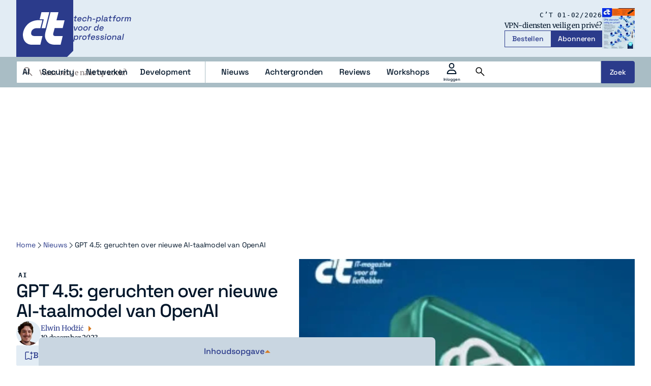

--- FILE ---
content_type: text/html; charset=UTF-8
request_url: https://www.ct.nl/nieuws/gpt-4-5-geruchten-over-nieuwe-ai-taalmodel-van-openai/
body_size: 33845
content:
<!DOCTYPE html>
<html lang="nl-NL">
<head>
    <title>GPT 4.5: geruchten over nieuwe AI-taalmodel van OpenAI</title>
    <meta name="viewport" content="width=device-width, initial-scale=1">
    <meta http-equiv="X-UA-Compatible" content="IE=edge">
    <meta charset="UTF-8">
    <meta name="referrer" content="strict-origin-when-cross-origin">

    <link rel="preconnect" crossorigin href="https://www.googletagmanager.com"> 
    <link rel="preconnect" crossorigin href="https://www.googletagservices.com"> 
    <link rel="preconnect" crossorigin href="https://www.google-analytics.com">
    <link rel="preconnect" crossorigin href="https://securepubads.g.doubleclick.net">
    <link rel="preconnect" crossorigin href="https://pagead2.googlesyndication.com">
    <link rel="preconnect" crossorigin href="https://sdk.privacy-center.org ">

        <script type="text/javascript">(function(){(function(e,i,o){var n=document.createElement("link");n.rel="preconnect";n.as="script";var t=document.createElement("link");t.rel="dns-prefetch";t.as="script";var r=document.createElement("script");r.id="spcloader";r.type="text/javascript";r["async"]=true;r.charset="utf-8";window.didomiConfig=window.didomiConfig||{};window.didomiConfig.sdkPath=window.didomiConfig.sdkPath||o||"https://sdk.privacy-center.org/";const d=window.didomiConfig.sdkPath;var a=d+e+"/loader.js?target_type=notice&target="+i;if(window.didomiConfig&&window.didomiConfig.user){var c=window.didomiConfig.user;var s=c.country;var f=c.region;if(s){a=a+"&country="+s;if(f){a=a+"&region="+f}}}n.href=d;t.href=d;r.src=a;var m=document.getElementsByTagName("script")[0];m.parentNode.insertBefore(n,m);m.parentNode.insertBefore(t,m);m.parentNode.insertBefore(r,m)})("bf144102-85db-4efa-85c4-adc678881a11","XjHdZteW")})();</script>

          

<link rel="apple-touch-icon" sizes="180x180" href="https://www.ct.nl/assets/novio/img/favicon/apple-touch-icon.png">
<link rel="icon" type="image/png" sizes="96x96" href="https://www.ct.nl/assets/novio/img/favicon/favicon-96x96.png">
<link rel="manifest" href="https://www.ct.nl/assets/novio/img/favicon/site.webmanifest">
<meta name="msapplication-TileColor" content="#001529">
<meta name="theme-color" content="#001529">
<script type="text/javascript">window.dfpID = '21827582859'; var cmpActive = false; window.postType = 'nieuws'; window.currentTemplate = '/single.php'; window.adTargeting = {"tags":["AI","ChatGPT","kunstmatige intelligentie"]}; window.isHomePage = false;</script>
    


    <meta name='robots' content='index, follow, max-image-preview:large, max-snippet:-1, max-video-preview:-1' />
	<style>img:is([sizes="auto" i], [sizes^="auto," i]) { contain-intrinsic-size: 3000px 1500px }</style>
	<link rel="alternate" type="application/rss+xml" href="https://www.ct.nl/feed/" />
	<!-- This site is optimized with the Yoast SEO Premium plugin v25.4 (Yoast SEO v26.4) - https://yoast.com/wordpress/plugins/seo/ -->
	<meta name="description" content="De geruchten over de release van GPT-4.5 nemen toe. Komt er dan al snel een reactie van OpenAI op de recent uitgebrachte Google Gemini AI? " />
	<link rel="canonical" href="https://www.ct.nl/nieuws/gpt-4-5-geruchten-over-nieuwe-ai-taalmodel-van-openai/" />
	<meta property="og:locale" content="nl_NL" />
	<meta property="og:type" content="article" />
	<meta property="og:title" content="GPT 4.5: geruchten over nieuwe AI-taalmodel van OpenAI" />
	<meta property="og:description" content="De geruchten over de release van GPT-4.5 nemen toe. Komt er dan al snel een reactie van OpenAI op de recent uitgebrachte Google Gemini AI? " />
	<meta property="og:url" content="https://www.ct.nl/nieuws/gpt-4-5-geruchten-over-nieuwe-ai-taalmodel-van-openai/" />
	<meta property="og:site_name" content="c&#039;t" />
	<meta property="article:modified_time" content="2025-09-18T13:41:05+00:00" />
	<meta property="og:image" content="https://www.ct.nl/app/uploads/2023/12/GPT-4.5-geruchten-over-nieuwe-AI-taalmodel-van-OpenAI.webp" />
	<meta property="og:image:width" content="300" />
	<meta property="og:image:height" content="300" />
	<meta property="og:image:type" content="image/webp" />
	<meta name="twitter:card" content="summary_large_image" />
	<meta name="twitter:label1" content="Geschatte leestijd" />
	<meta name="twitter:data1" content="2 minuten" />
	<script type="application/ld+json" class="yoast-schema-graph">{"@context":"https://schema.org","@graph":[{"@type":"Article","@id":"https://www.ct.nl/nieuws/gpt-4-5-geruchten-over-nieuwe-ai-taalmodel-van-openai/#article","isPartOf":{"@id":"https://www.ct.nl/nieuws/gpt-4-5-geruchten-over-nieuwe-ai-taalmodel-van-openai/"},"author":{"name":"Elwin Hodžić","@id":"https://www.ct.nl/#/schema/person/d30476a03a3478b141e2ec66dce80699"},"headline":"GPT 4.5: geruchten over nieuwe AI-taalmodel van OpenAI","datePublished":"2023-12-19T07:00:50+00:00","dateModified":"2025-09-18T13:41:05+00:00","mainEntityOfPage":{"@id":"https://www.ct.nl/nieuws/gpt-4-5-geruchten-over-nieuwe-ai-taalmodel-van-openai/"},"wordCount":477,"commentCount":0,"publisher":{"@id":"https://www.ct.nl/#organization"},"image":{"@id":"https://www.ct.nl/nieuws/gpt-4-5-geruchten-over-nieuwe-ai-taalmodel-van-openai/#primaryimage"},"thumbnailUrl":"https://www.ct.nl/app/uploads/2023/12/GPT-4.5-geruchten-over-nieuwe-AI-taalmodel-van-OpenAI.webp","keywords":["AI","ChatGPT","kunstmatige intelligentie"],"articleSection":["AI"],"inLanguage":"nl-NL","potentialAction":[{"@type":"CommentAction","name":"Comment","target":["https://www.ct.nl/nieuws/gpt-4-5-geruchten-over-nieuwe-ai-taalmodel-van-openai/#respond"]}],"copyrightYear":"2023","copyrightHolder":{"@id":"https://www.ct.nl/#organization"}},{"@type":"WebPage","@id":"https://www.ct.nl/nieuws/gpt-4-5-geruchten-over-nieuwe-ai-taalmodel-van-openai/","url":"https://www.ct.nl/nieuws/gpt-4-5-geruchten-over-nieuwe-ai-taalmodel-van-openai/","name":"GPT 4.5: geruchten over nieuwe AI-taalmodel van OpenAI","isPartOf":{"@id":"https://www.ct.nl/#website"},"primaryImageOfPage":{"@id":"https://www.ct.nl/nieuws/gpt-4-5-geruchten-over-nieuwe-ai-taalmodel-van-openai/#primaryimage"},"image":{"@id":"https://www.ct.nl/nieuws/gpt-4-5-geruchten-over-nieuwe-ai-taalmodel-van-openai/#primaryimage"},"thumbnailUrl":"https://www.ct.nl/app/uploads/2023/12/GPT-4.5-geruchten-over-nieuwe-AI-taalmodel-van-OpenAI.webp","datePublished":"2023-12-19T07:00:50+00:00","dateModified":"2025-09-18T13:41:05+00:00","description":"De geruchten over de release van GPT-4.5 nemen toe. Komt er dan al snel een reactie van OpenAI op de recent uitgebrachte Google Gemini AI? ","breadcrumb":{"@id":"https://www.ct.nl/nieuws/gpt-4-5-geruchten-over-nieuwe-ai-taalmodel-van-openai/#breadcrumb"},"inLanguage":"nl-NL","potentialAction":[{"@type":"ReadAction","target":["https://www.ct.nl/nieuws/gpt-4-5-geruchten-over-nieuwe-ai-taalmodel-van-openai/"]}]},{"@type":"ImageObject","inLanguage":"nl-NL","@id":"https://www.ct.nl/nieuws/gpt-4-5-geruchten-over-nieuwe-ai-taalmodel-van-openai/#primaryimage","url":"https://www.ct.nl/app/uploads/2023/12/GPT-4.5-geruchten-over-nieuwe-AI-taalmodel-van-OpenAI.webp","contentUrl":"https://www.ct.nl/app/uploads/2023/12/GPT-4.5-geruchten-over-nieuwe-AI-taalmodel-van-OpenAI.webp","width":300,"height":300,"caption":"GPT 4.5: geruchten over nieuwe AI-taalmodel van OpenAI"},{"@type":"BreadcrumbList","@id":"https://www.ct.nl/nieuws/gpt-4-5-geruchten-over-nieuwe-ai-taalmodel-van-openai/#breadcrumb","itemListElement":[{"@type":"ListItem","position":1,"name":"Home","item":"https://www.ct.nl/"},{"@type":"ListItem","position":2,"name":"Nieuws","item":"https://www.ct.nl/nieuws/"},{"@type":"ListItem","position":3,"name":"GPT 4.5: geruchten over nieuwe AI-taalmodel van OpenAI"}]},{"@type":"WebSite","@id":"https://www.ct.nl/#website","url":"https://www.ct.nl/","name":"c't","description":"tech-platform voor de professional","publisher":{"@id":"https://www.ct.nl/#organization"},"potentialAction":[{"@type":"SearchAction","target":{"@type":"EntryPoint","urlTemplate":"https://www.ct.nl/?s={search_term_string}"},"query-input":{"@type":"PropertyValueSpecification","valueRequired":true,"valueName":"search_term_string"}}],"inLanguage":"nl-NL"},{"@type":"Organization","@id":"https://www.ct.nl/#organization","name":"c't","url":"https://www.ct.nl/","logo":{"@type":"ImageObject","inLanguage":"nl-NL","@id":"https://www.ct.nl/#/schema/logo/image/","url":"https://www.ct.nl/app/uploads/2025/09/Logo-ct-Payoff-Full-Colour.svg","contentUrl":"https://www.ct.nl/app/uploads/2025/09/Logo-ct-Payoff-Full-Colour.svg","width":"1024","height":"1024","caption":"c't"},"image":{"@id":"https://www.ct.nl/#/schema/logo/image/"},"sameAs":["https://www.linkedin.com/company/ct-tech-platform-voor-de-it-professionals/"]},{"@type":"Person","@id":"https://www.ct.nl/#/schema/person/d30476a03a3478b141e2ec66dce80699","name":"Elwin Hodžić","description":"(Web)redacteur bij c't. Ondanks de studie geschiedenis, altijd al een passie gehad voor alles wat met IT te maken heeft. Sleutelt in zijn vrije tijd graag aan pc’s, van de hardware tot het uitpluizen van de BIOS-instellingen om een pc zo optimaal mogelijk te laten werken.","sameAs":["https://www.ct.nl","https://www.linkedin.com/in/elwin-hodzic"],"url":"https://www.ct.nl/author/ehodzic/"}]}</script>
	<!-- / Yoast SEO Premium plugin. -->


<link rel="alternate" type="application/rss+xml" title="c&#039;t &raquo; GPT 4.5: geruchten over nieuwe AI-taalmodel van OpenAI reacties feed" href="https://www.ct.nl/nieuws/gpt-4-5-geruchten-over-nieuwe-ai-taalmodel-van-openai/feed/" />
<link rel='stylesheet' id='wp-block-library-css' href='https://www.ct.nl/wp/wp-includes/css/dist/block-library/style.min.css?ver=6.8.3' type='text/css' media='all' />
<style id='wp-block-library-theme-inline-css' type='text/css'>
.wp-block-audio :where(figcaption){color:#555;font-size:13px;text-align:center}.is-dark-theme .wp-block-audio :where(figcaption){color:#ffffffa6}.wp-block-audio{margin:0 0 1em}.wp-block-code{border:1px solid #ccc;border-radius:4px;font-family:Menlo,Consolas,monaco,monospace;padding:.8em 1em}.wp-block-embed :where(figcaption){color:#555;font-size:13px;text-align:center}.is-dark-theme .wp-block-embed :where(figcaption){color:#ffffffa6}.wp-block-embed{margin:0 0 1em}.blocks-gallery-caption{color:#555;font-size:13px;text-align:center}.is-dark-theme .blocks-gallery-caption{color:#ffffffa6}:root :where(.wp-block-image figcaption){color:#555;font-size:13px;text-align:center}.is-dark-theme :root :where(.wp-block-image figcaption){color:#ffffffa6}.wp-block-image{margin:0 0 1em}.wp-block-pullquote{border-bottom:4px solid;border-top:4px solid;color:currentColor;margin-bottom:1.75em}.wp-block-pullquote cite,.wp-block-pullquote footer,.wp-block-pullquote__citation{color:currentColor;font-size:.8125em;font-style:normal;text-transform:uppercase}.wp-block-quote{border-left:.25em solid;margin:0 0 1.75em;padding-left:1em}.wp-block-quote cite,.wp-block-quote footer{color:currentColor;font-size:.8125em;font-style:normal;position:relative}.wp-block-quote:where(.has-text-align-right){border-left:none;border-right:.25em solid;padding-left:0;padding-right:1em}.wp-block-quote:where(.has-text-align-center){border:none;padding-left:0}.wp-block-quote.is-large,.wp-block-quote.is-style-large,.wp-block-quote:where(.is-style-plain){border:none}.wp-block-search .wp-block-search__label{font-weight:700}.wp-block-search__button{border:1px solid #ccc;padding:.375em .625em}:where(.wp-block-group.has-background){padding:1.25em 2.375em}.wp-block-separator.has-css-opacity{opacity:.4}.wp-block-separator{border:none;border-bottom:2px solid;margin-left:auto;margin-right:auto}.wp-block-separator.has-alpha-channel-opacity{opacity:1}.wp-block-separator:not(.is-style-wide):not(.is-style-dots){width:100px}.wp-block-separator.has-background:not(.is-style-dots){border-bottom:none;height:1px}.wp-block-separator.has-background:not(.is-style-wide):not(.is-style-dots){height:2px}.wp-block-table{margin:0 0 1em}.wp-block-table td,.wp-block-table th{word-break:normal}.wp-block-table :where(figcaption){color:#555;font-size:13px;text-align:center}.is-dark-theme .wp-block-table :where(figcaption){color:#ffffffa6}.wp-block-video :where(figcaption){color:#555;font-size:13px;text-align:center}.is-dark-theme .wp-block-video :where(figcaption){color:#ffffffa6}.wp-block-video{margin:0 0 1em}:root :where(.wp-block-template-part.has-background){margin-bottom:0;margin-top:0;padding:1.25em 2.375em}
</style>
<style id='safe-svg-svg-icon-style-inline-css' type='text/css'>
.safe-svg-cover{text-align:center}.safe-svg-cover .safe-svg-inside{display:inline-block;max-width:100%}.safe-svg-cover svg{fill:currentColor;height:100%;max-height:100%;max-width:100%;width:100%}

</style>
<style id='global-styles-inline-css' type='text/css'>
:root{--wp--preset--aspect-ratio--square: 1;--wp--preset--aspect-ratio--4-3: 4/3;--wp--preset--aspect-ratio--3-4: 3/4;--wp--preset--aspect-ratio--3-2: 3/2;--wp--preset--aspect-ratio--2-3: 2/3;--wp--preset--aspect-ratio--16-9: 16/9;--wp--preset--aspect-ratio--9-16: 9/16;--wp--preset--color--black: #000000;--wp--preset--color--cyan-bluish-gray: #abb8c3;--wp--preset--color--white: #ffffff;--wp--preset--color--pale-pink: #f78da7;--wp--preset--color--vivid-red: #cf2e2e;--wp--preset--color--luminous-vivid-orange: #ff6900;--wp--preset--color--luminous-vivid-amber: #fcb900;--wp--preset--color--light-green-cyan: #7bdcb5;--wp--preset--color--vivid-green-cyan: #00d084;--wp--preset--color--pale-cyan-blue: #8ed1fc;--wp--preset--color--vivid-cyan-blue: #0693e3;--wp--preset--color--vivid-purple: #9b51e0;--wp--preset--gradient--vivid-cyan-blue-to-vivid-purple: linear-gradient(135deg,rgba(6,147,227,1) 0%,rgb(155,81,224) 100%);--wp--preset--gradient--light-green-cyan-to-vivid-green-cyan: linear-gradient(135deg,rgb(122,220,180) 0%,rgb(0,208,130) 100%);--wp--preset--gradient--luminous-vivid-amber-to-luminous-vivid-orange: linear-gradient(135deg,rgba(252,185,0,1) 0%,rgba(255,105,0,1) 100%);--wp--preset--gradient--luminous-vivid-orange-to-vivid-red: linear-gradient(135deg,rgba(255,105,0,1) 0%,rgb(207,46,46) 100%);--wp--preset--gradient--very-light-gray-to-cyan-bluish-gray: linear-gradient(135deg,rgb(238,238,238) 0%,rgb(169,184,195) 100%);--wp--preset--gradient--cool-to-warm-spectrum: linear-gradient(135deg,rgb(74,234,220) 0%,rgb(151,120,209) 20%,rgb(207,42,186) 40%,rgb(238,44,130) 60%,rgb(251,105,98) 80%,rgb(254,248,76) 100%);--wp--preset--gradient--blush-light-purple: linear-gradient(135deg,rgb(255,206,236) 0%,rgb(152,150,240) 100%);--wp--preset--gradient--blush-bordeaux: linear-gradient(135deg,rgb(254,205,165) 0%,rgb(254,45,45) 50%,rgb(107,0,62) 100%);--wp--preset--gradient--luminous-dusk: linear-gradient(135deg,rgb(255,203,112) 0%,rgb(199,81,192) 50%,rgb(65,88,208) 100%);--wp--preset--gradient--pale-ocean: linear-gradient(135deg,rgb(255,245,203) 0%,rgb(182,227,212) 50%,rgb(51,167,181) 100%);--wp--preset--gradient--electric-grass: linear-gradient(135deg,rgb(202,248,128) 0%,rgb(113,206,126) 100%);--wp--preset--gradient--midnight: linear-gradient(135deg,rgb(2,3,129) 0%,rgb(40,116,252) 100%);--wp--preset--font-size--small: 13px;--wp--preset--font-size--medium: 20px;--wp--preset--font-size--large: 36px;--wp--preset--font-size--x-large: 42px;--wp--preset--font-size--normal: 16px;--wp--preset--spacing--20: 0.44rem;--wp--preset--spacing--30: 0.67rem;--wp--preset--spacing--40: 1rem;--wp--preset--spacing--50: 1.5rem;--wp--preset--spacing--60: 2.25rem;--wp--preset--spacing--70: 3.38rem;--wp--preset--spacing--80: 5.06rem;--wp--preset--shadow--natural: 6px 6px 9px rgba(0, 0, 0, 0.2);--wp--preset--shadow--deep: 12px 12px 50px rgba(0, 0, 0, 0.4);--wp--preset--shadow--sharp: 6px 6px 0px rgba(0, 0, 0, 0.2);--wp--preset--shadow--outlined: 6px 6px 0px -3px rgba(255, 255, 255, 1), 6px 6px rgba(0, 0, 0, 1);--wp--preset--shadow--crisp: 6px 6px 0px rgba(0, 0, 0, 1);}:root { --wp--style--global--content-size: 1000px;--wp--style--global--wide-size: 1000px; }:where(body) { margin: 0; }.wp-site-blocks > .alignleft { float: left; margin-right: 2em; }.wp-site-blocks > .alignright { float: right; margin-left: 2em; }.wp-site-blocks > .aligncenter { justify-content: center; margin-left: auto; margin-right: auto; }:where(.is-layout-flex){gap: 0.5em;}:where(.is-layout-grid){gap: 0.5em;}.is-layout-flow > .alignleft{float: left;margin-inline-start: 0;margin-inline-end: 2em;}.is-layout-flow > .alignright{float: right;margin-inline-start: 2em;margin-inline-end: 0;}.is-layout-flow > .aligncenter{margin-left: auto !important;margin-right: auto !important;}.is-layout-constrained > .alignleft{float: left;margin-inline-start: 0;margin-inline-end: 2em;}.is-layout-constrained > .alignright{float: right;margin-inline-start: 2em;margin-inline-end: 0;}.is-layout-constrained > .aligncenter{margin-left: auto !important;margin-right: auto !important;}.is-layout-constrained > :where(:not(.alignleft):not(.alignright):not(.alignfull)){max-width: var(--wp--style--global--content-size);margin-left: auto !important;margin-right: auto !important;}.is-layout-constrained > .alignwide{max-width: var(--wp--style--global--wide-size);}body .is-layout-flex{display: flex;}.is-layout-flex{flex-wrap: wrap;align-items: center;}.is-layout-flex > :is(*, div){margin: 0;}body .is-layout-grid{display: grid;}.is-layout-grid > :is(*, div){margin: 0;}body{padding-top: 0px;padding-right: 0px;padding-bottom: 0px;padding-left: 0px;}a:where(:not(.wp-element-button)){text-decoration: underline;}:root :where(.wp-element-button, .wp-block-button__link){background-color: #32373c;border-width: 0;color: #fff;font-family: inherit;font-size: inherit;line-height: inherit;padding: calc(0.667em + 2px) calc(1.333em + 2px);text-decoration: none;}.has-black-color{color: var(--wp--preset--color--black) !important;}.has-cyan-bluish-gray-color{color: var(--wp--preset--color--cyan-bluish-gray) !important;}.has-white-color{color: var(--wp--preset--color--white) !important;}.has-pale-pink-color{color: var(--wp--preset--color--pale-pink) !important;}.has-vivid-red-color{color: var(--wp--preset--color--vivid-red) !important;}.has-luminous-vivid-orange-color{color: var(--wp--preset--color--luminous-vivid-orange) !important;}.has-luminous-vivid-amber-color{color: var(--wp--preset--color--luminous-vivid-amber) !important;}.has-light-green-cyan-color{color: var(--wp--preset--color--light-green-cyan) !important;}.has-vivid-green-cyan-color{color: var(--wp--preset--color--vivid-green-cyan) !important;}.has-pale-cyan-blue-color{color: var(--wp--preset--color--pale-cyan-blue) !important;}.has-vivid-cyan-blue-color{color: var(--wp--preset--color--vivid-cyan-blue) !important;}.has-vivid-purple-color{color: var(--wp--preset--color--vivid-purple) !important;}.has-black-background-color{background-color: var(--wp--preset--color--black) !important;}.has-cyan-bluish-gray-background-color{background-color: var(--wp--preset--color--cyan-bluish-gray) !important;}.has-white-background-color{background-color: var(--wp--preset--color--white) !important;}.has-pale-pink-background-color{background-color: var(--wp--preset--color--pale-pink) !important;}.has-vivid-red-background-color{background-color: var(--wp--preset--color--vivid-red) !important;}.has-luminous-vivid-orange-background-color{background-color: var(--wp--preset--color--luminous-vivid-orange) !important;}.has-luminous-vivid-amber-background-color{background-color: var(--wp--preset--color--luminous-vivid-amber) !important;}.has-light-green-cyan-background-color{background-color: var(--wp--preset--color--light-green-cyan) !important;}.has-vivid-green-cyan-background-color{background-color: var(--wp--preset--color--vivid-green-cyan) !important;}.has-pale-cyan-blue-background-color{background-color: var(--wp--preset--color--pale-cyan-blue) !important;}.has-vivid-cyan-blue-background-color{background-color: var(--wp--preset--color--vivid-cyan-blue) !important;}.has-vivid-purple-background-color{background-color: var(--wp--preset--color--vivid-purple) !important;}.has-black-border-color{border-color: var(--wp--preset--color--black) !important;}.has-cyan-bluish-gray-border-color{border-color: var(--wp--preset--color--cyan-bluish-gray) !important;}.has-white-border-color{border-color: var(--wp--preset--color--white) !important;}.has-pale-pink-border-color{border-color: var(--wp--preset--color--pale-pink) !important;}.has-vivid-red-border-color{border-color: var(--wp--preset--color--vivid-red) !important;}.has-luminous-vivid-orange-border-color{border-color: var(--wp--preset--color--luminous-vivid-orange) !important;}.has-luminous-vivid-amber-border-color{border-color: var(--wp--preset--color--luminous-vivid-amber) !important;}.has-light-green-cyan-border-color{border-color: var(--wp--preset--color--light-green-cyan) !important;}.has-vivid-green-cyan-border-color{border-color: var(--wp--preset--color--vivid-green-cyan) !important;}.has-pale-cyan-blue-border-color{border-color: var(--wp--preset--color--pale-cyan-blue) !important;}.has-vivid-cyan-blue-border-color{border-color: var(--wp--preset--color--vivid-cyan-blue) !important;}.has-vivid-purple-border-color{border-color: var(--wp--preset--color--vivid-purple) !important;}.has-vivid-cyan-blue-to-vivid-purple-gradient-background{background: var(--wp--preset--gradient--vivid-cyan-blue-to-vivid-purple) !important;}.has-light-green-cyan-to-vivid-green-cyan-gradient-background{background: var(--wp--preset--gradient--light-green-cyan-to-vivid-green-cyan) !important;}.has-luminous-vivid-amber-to-luminous-vivid-orange-gradient-background{background: var(--wp--preset--gradient--luminous-vivid-amber-to-luminous-vivid-orange) !important;}.has-luminous-vivid-orange-to-vivid-red-gradient-background{background: var(--wp--preset--gradient--luminous-vivid-orange-to-vivid-red) !important;}.has-very-light-gray-to-cyan-bluish-gray-gradient-background{background: var(--wp--preset--gradient--very-light-gray-to-cyan-bluish-gray) !important;}.has-cool-to-warm-spectrum-gradient-background{background: var(--wp--preset--gradient--cool-to-warm-spectrum) !important;}.has-blush-light-purple-gradient-background{background: var(--wp--preset--gradient--blush-light-purple) !important;}.has-blush-bordeaux-gradient-background{background: var(--wp--preset--gradient--blush-bordeaux) !important;}.has-luminous-dusk-gradient-background{background: var(--wp--preset--gradient--luminous-dusk) !important;}.has-pale-ocean-gradient-background{background: var(--wp--preset--gradient--pale-ocean) !important;}.has-electric-grass-gradient-background{background: var(--wp--preset--gradient--electric-grass) !important;}.has-midnight-gradient-background{background: var(--wp--preset--gradient--midnight) !important;}.has-small-font-size{font-size: var(--wp--preset--font-size--small) !important;}.has-medium-font-size{font-size: var(--wp--preset--font-size--medium) !important;}.has-large-font-size{font-size: var(--wp--preset--font-size--large) !important;}.has-x-large-font-size{font-size: var(--wp--preset--font-size--x-large) !important;}.has-normal-font-size{font-size: var(--wp--preset--font-size--normal) !important;}
:where(.wp-block-post-template.is-layout-flex){gap: 1.25em;}:where(.wp-block-post-template.is-layout-grid){gap: 1.25em;}
:where(.wp-block-columns.is-layout-flex){gap: 2em;}:where(.wp-block-columns.is-layout-grid){gap: 2em;}
:root :where(.wp-block-pullquote){font-size: 1.5em;line-height: 1.6;}
</style>
<link rel='stylesheet' id='wpfe-authentication-css' href='https://www.ct.nl/app/plugins/wp-fnl-ecommerce/assets/css/authentication.css?ver=7.0.2' type='text/css' media='all' />
<link rel='stylesheet' id='theme-css' href='https://www.ct.nl/assets/novio/css/styles.min.css?ver=mkb0f4nh' type='text/css' media='all' />
<link rel='stylesheet' id='wpdiscuz-frontend-css-css' href='https://www.ct.nl/app/plugins/wpdiscuz/themes/default/style.css?ver=7.6.37' type='text/css' media='all' />
<style id='wpdiscuz-frontend-css-inline-css' type='text/css'>
 #wpdcom .wpd-blog-administrator .wpd-comment-label{color:#ffffff;background-color:#315DC4;border:none}#wpdcom .wpd-blog-administrator .wpd-comment-author, #wpdcom .wpd-blog-administrator .wpd-comment-author a{color:#315DC4}#wpdcom.wpd-layout-1 .wpd-comment .wpd-blog-administrator .wpd-avatar img{border-color:#315DC4}#wpdcom.wpd-layout-2 .wpd-comment.wpd-reply .wpd-comment-wrap.wpd-blog-administrator{border-left:3px solid #315DC4}#wpdcom.wpd-layout-2 .wpd-comment .wpd-blog-administrator .wpd-avatar img{border-bottom-color:#315DC4}#wpdcom.wpd-layout-3 .wpd-blog-administrator .wpd-comment-subheader{border-top:1px dashed #315DC4}#wpdcom.wpd-layout-3 .wpd-reply .wpd-blog-administrator .wpd-comment-right{border-left:1px solid #315DC4}#wpdcom .wpd-blog-editor .wpd-comment-label{color:#ffffff;background-color:#315DC4;border:none}#wpdcom .wpd-blog-editor .wpd-comment-author, #wpdcom .wpd-blog-editor .wpd-comment-author a{color:#315DC4}#wpdcom.wpd-layout-1 .wpd-comment .wpd-blog-editor .wpd-avatar img{border-color:#315DC4}#wpdcom.wpd-layout-2 .wpd-comment.wpd-reply .wpd-comment-wrap.wpd-blog-editor{border-left:3px solid #315DC4}#wpdcom.wpd-layout-2 .wpd-comment .wpd-blog-editor .wpd-avatar img{border-bottom-color:#315DC4}#wpdcom.wpd-layout-3 .wpd-blog-editor .wpd-comment-subheader{border-top:1px dashed #315DC4}#wpdcom.wpd-layout-3 .wpd-reply .wpd-blog-editor .wpd-comment-right{border-left:1px solid #315DC4}#wpdcom .wpd-blog-author .wpd-comment-label{color:#ffffff;background-color:#315DC4;border:none}#wpdcom .wpd-blog-author .wpd-comment-author, #wpdcom .wpd-blog-author .wpd-comment-author a{color:#315DC4}#wpdcom.wpd-layout-1 .wpd-comment .wpd-blog-author .wpd-avatar img{border-color:#315DC4}#wpdcom.wpd-layout-2 .wpd-comment .wpd-blog-author .wpd-avatar img{border-bottom-color:#315DC4}#wpdcom.wpd-layout-3 .wpd-blog-author .wpd-comment-subheader{border-top:1px dashed #315DC4}#wpdcom.wpd-layout-3 .wpd-reply .wpd-blog-author .wpd-comment-right{border-left:1px solid #315DC4}#wpdcom .wpd-blog-contributor .wpd-comment-label{color:#ffffff;background-color:#315DC4;border:none}#wpdcom .wpd-blog-contributor .wpd-comment-author, #wpdcom .wpd-blog-contributor .wpd-comment-author a{color:#315DC4}#wpdcom.wpd-layout-1 .wpd-comment .wpd-blog-contributor .wpd-avatar img{border-color:#315DC4}#wpdcom.wpd-layout-2 .wpd-comment .wpd-blog-contributor .wpd-avatar img{border-bottom-color:#315DC4}#wpdcom.wpd-layout-3 .wpd-blog-contributor .wpd-comment-subheader{border-top:1px dashed #315DC4}#wpdcom.wpd-layout-3 .wpd-reply .wpd-blog-contributor .wpd-comment-right{border-left:1px solid #315DC4}#wpdcom .wpd-blog-subscriber .wpd-comment-label{color:#ffffff;background-color:#315DC4;border:none}#wpdcom .wpd-blog-subscriber .wpd-comment-author, #wpdcom .wpd-blog-subscriber .wpd-comment-author a{color:#315DC4}#wpdcom.wpd-layout-2 .wpd-comment .wpd-blog-subscriber .wpd-avatar img{border-bottom-color:#315DC4}#wpdcom.wpd-layout-3 .wpd-blog-subscriber .wpd-comment-subheader{border-top:1px dashed #315DC4}#wpdcom .wpd-blog-wpseo_manager .wpd-comment-label{color:#ffffff;background-color:#00B38F;border:none}#wpdcom .wpd-blog-wpseo_manager .wpd-comment-author, #wpdcom .wpd-blog-wpseo_manager .wpd-comment-author a{color:#00B38F}#wpdcom.wpd-layout-1 .wpd-comment .wpd-blog-wpseo_manager .wpd-avatar img{border-color:#00B38F}#wpdcom.wpd-layout-2 .wpd-comment .wpd-blog-wpseo_manager .wpd-avatar img{border-bottom-color:#00B38F}#wpdcom.wpd-layout-3 .wpd-blog-wpseo_manager .wpd-comment-subheader{border-top:1px dashed #00B38F}#wpdcom.wpd-layout-3 .wpd-reply .wpd-blog-wpseo_manager .wpd-comment-right{border-left:1px solid #00B38F}#wpdcom .wpd-blog-wpseo_editor .wpd-comment-label{color:#ffffff;background-color:#00B38F;border:none}#wpdcom .wpd-blog-wpseo_editor .wpd-comment-author, #wpdcom .wpd-blog-wpseo_editor .wpd-comment-author a{color:#00B38F}#wpdcom.wpd-layout-1 .wpd-comment .wpd-blog-wpseo_editor .wpd-avatar img{border-color:#00B38F}#wpdcom.wpd-layout-2 .wpd-comment .wpd-blog-wpseo_editor .wpd-avatar img{border-bottom-color:#00B38F}#wpdcom.wpd-layout-3 .wpd-blog-wpseo_editor .wpd-comment-subheader{border-top:1px dashed #00B38F}#wpdcom.wpd-layout-3 .wpd-reply .wpd-blog-wpseo_editor .wpd-comment-right{border-left:1px solid #00B38F}#wpdcom .wpd-blog-post_author .wpd-comment-label{color:#ffffff;background-color:#315DC4;border:none}#wpdcom .wpd-blog-post_author .wpd-comment-author, #wpdcom .wpd-blog-post_author .wpd-comment-author a{color:#315DC4}#wpdcom .wpd-blog-post_author .wpd-avatar img{border-color:#315DC4}#wpdcom.wpd-layout-1 .wpd-comment .wpd-blog-post_author .wpd-avatar img{border-color:#315DC4}#wpdcom.wpd-layout-2 .wpd-comment.wpd-reply .wpd-comment-wrap.wpd-blog-post_author{border-left:3px solid #315DC4}#wpdcom.wpd-layout-2 .wpd-comment .wpd-blog-post_author .wpd-avatar img{border-bottom-color:#315DC4}#wpdcom.wpd-layout-3 .wpd-blog-post_author .wpd-comment-subheader{border-top:1px dashed #315DC4}#wpdcom.wpd-layout-3 .wpd-reply .wpd-blog-post_author .wpd-comment-right{border-left:1px solid #315DC4}#wpdcom .wpd-blog-guest .wpd-comment-label{color:#ffffff;background-color:#315DC4;border:none}#wpdcom .wpd-blog-guest .wpd-comment-author, #wpdcom .wpd-blog-guest .wpd-comment-author a{color:#315DC4}#wpdcom.wpd-layout-3 .wpd-blog-guest .wpd-comment-subheader{border-top:1px dashed #315DC4}#comments, #respond, .comments-area, #wpdcom{}#wpdcom .ql-editor > *{color:#777777}#wpdcom .ql-editor::before{}#wpdcom .ql-toolbar{border:1px solid #DDDDDD;border-top:none}#wpdcom .ql-container{border:1px solid #DDDDDD;border-bottom:none}#wpdcom .wpd-form-row .wpdiscuz-item input[type="text"], #wpdcom .wpd-form-row .wpdiscuz-item input[type="email"], #wpdcom .wpd-form-row .wpdiscuz-item input[type="url"], #wpdcom .wpd-form-row .wpdiscuz-item input[type="color"], #wpdcom .wpd-form-row .wpdiscuz-item input[type="date"], #wpdcom .wpd-form-row .wpdiscuz-item input[type="datetime"], #wpdcom .wpd-form-row .wpdiscuz-item input[type="datetime-local"], #wpdcom .wpd-form-row .wpdiscuz-item input[type="month"], #wpdcom .wpd-form-row .wpdiscuz-item input[type="number"], #wpdcom .wpd-form-row .wpdiscuz-item input[type="time"], #wpdcom textarea, #wpdcom select{border:1px solid #DDDDDD;color:#777777}#wpdcom .wpd-form-row .wpdiscuz-item textarea{border:1px solid #DDDDDD}#wpdcom input::placeholder, #wpdcom textarea::placeholder, #wpdcom input::-moz-placeholder, #wpdcom textarea::-webkit-input-placeholder{}#wpdcom .wpd-comment-text{color:#777777}#wpdcom .wpd-thread-head .wpd-thread-info{border-bottom:2px solid #315DC4}#wpdcom .wpd-thread-head .wpd-thread-info.wpd-reviews-tab svg{fill:#315DC4}#wpdcom .wpd-thread-head .wpdiscuz-user-settings{border-bottom:2px solid #315DC4}#wpdcom .wpd-thread-head .wpdiscuz-user-settings:hover{color:#315DC4}#wpdcom .wpd-comment .wpd-follow-link:hover{color:#315DC4}#wpdcom .wpd-comment-status .wpd-sticky{color:#315DC4}#wpdcom .wpd-thread-filter .wpdf-active{color:#315DC4;border-bottom-color:#315DC4}#wpdcom .wpd-comment-info-bar{border:1px dashed #5b7ed0;background:#ebeffa}#wpdcom .wpd-comment-info-bar .wpd-current-view i{color:#315DC4}#wpdcom .wpd-filter-view-all:hover{background:#315DC4}#wpdcom .wpdiscuz-item .wpdiscuz-rating > label{color:#DDDDDD}#wpdcom .wpdiscuz-item .wpdiscuz-rating:not(:checked) > label:hover, .wpdiscuz-rating:not(:checked) > label:hover ~ label{}#wpdcom .wpdiscuz-item .wpdiscuz-rating > input ~ label:hover, #wpdcom .wpdiscuz-item .wpdiscuz-rating > input:not(:checked) ~ label:hover ~ label, #wpdcom .wpdiscuz-item .wpdiscuz-rating > input:not(:checked) ~ label:hover ~ label{color:#FFED85}#wpdcom .wpdiscuz-item .wpdiscuz-rating > input:checked ~ label:hover, #wpdcom .wpdiscuz-item .wpdiscuz-rating > input:checked ~ label:hover, #wpdcom .wpdiscuz-item .wpdiscuz-rating > label:hover ~ input:checked ~ label, #wpdcom .wpdiscuz-item .wpdiscuz-rating > input:checked + label:hover ~ label, #wpdcom .wpdiscuz-item .wpdiscuz-rating > input:checked ~ label:hover ~ label, .wpd-custom-field .wcf-active-star, #wpdcom .wpdiscuz-item .wpdiscuz-rating > input:checked ~ label{color:#FFD700}#wpd-post-rating .wpd-rating-wrap .wpd-rating-stars svg .wpd-star{fill:#DDDDDD}#wpd-post-rating .wpd-rating-wrap .wpd-rating-stars svg .wpd-active{fill:#FFD700}#wpd-post-rating .wpd-rating-wrap .wpd-rate-starts svg .wpd-star{fill:#DDDDDD}#wpd-post-rating .wpd-rating-wrap .wpd-rate-starts:hover svg .wpd-star{fill:#FFED85}#wpd-post-rating.wpd-not-rated .wpd-rating-wrap .wpd-rate-starts svg:hover ~ svg .wpd-star{fill:#DDDDDD}.wpdiscuz-post-rating-wrap .wpd-rating .wpd-rating-wrap .wpd-rating-stars svg .wpd-star{fill:#DDDDDD}.wpdiscuz-post-rating-wrap .wpd-rating .wpd-rating-wrap .wpd-rating-stars svg .wpd-active{fill:#FFD700}#wpdcom .wpd-comment .wpd-follow-active{color:#ff7a00}#wpdcom .page-numbers{color:#555;border:#555 1px solid}#wpdcom span.current{background:#555}#wpdcom.wpd-layout-1 .wpd-new-loaded-comment > .wpd-comment-wrap > .wpd-comment-right{background:#FFFAD6}#wpdcom.wpd-layout-2 .wpd-new-loaded-comment.wpd-comment > .wpd-comment-wrap > .wpd-comment-right{background:#FFFAD6}#wpdcom.wpd-layout-2 .wpd-new-loaded-comment.wpd-comment.wpd-reply > .wpd-comment-wrap > .wpd-comment-right{background:transparent}#wpdcom.wpd-layout-2 .wpd-new-loaded-comment.wpd-comment.wpd-reply > .wpd-comment-wrap{background:#FFFAD6}#wpdcom.wpd-layout-3 .wpd-new-loaded-comment.wpd-comment > .wpd-comment-wrap > .wpd-comment-right{background:#FFFAD6}#wpdcom .wpd-follow:hover i, #wpdcom .wpd-unfollow:hover i, #wpdcom .wpd-comment .wpd-follow-active:hover i{color:#315DC4}#wpdcom .wpdiscuz-readmore{cursor:pointer;color:#315DC4}.wpd-custom-field .wcf-pasiv-star, #wpcomm .wpdiscuz-item .wpdiscuz-rating > label{color:#DDDDDD}.wpd-wrapper .wpd-list-item.wpd-active{border-top:3px solid #315DC4}#wpdcom.wpd-layout-2 .wpd-comment.wpd-reply.wpd-unapproved-comment .wpd-comment-wrap{border-left:3px solid #FFFAD6}#wpdcom.wpd-layout-3 .wpd-comment.wpd-reply.wpd-unapproved-comment .wpd-comment-right{border-left:1px solid #FFFAD6}#wpdcom .wpd-prim-button{background-color:#555555;color:#FFFFFF}#wpdcom .wpd_label__check i.wpdicon-on{color:#555555;border:1px solid #aaaaaa}#wpd-bubble-wrapper #wpd-bubble-all-comments-count{color:#1DB99A}#wpd-bubble-wrapper > div{background-color:#1DB99A}#wpd-bubble-wrapper > #wpd-bubble #wpd-bubble-add-message{background-color:#1DB99A}#wpd-bubble-wrapper > #wpd-bubble #wpd-bubble-add-message::before{border-left-color:#1DB99A;border-right-color:#1DB99A}#wpd-bubble-wrapper.wpd-right-corner > #wpd-bubble #wpd-bubble-add-message::before{border-left-color:#1DB99A;border-right-color:#1DB99A}.wpd-inline-icon-wrapper path.wpd-inline-icon-first{fill:#1DB99A}.wpd-inline-icon-count{background-color:#1DB99A}.wpd-inline-icon-count::before{border-right-color:#1DB99A}.wpd-inline-form-wrapper::before{border-bottom-color:#1DB99A}.wpd-inline-form-question{background-color:#1DB99A}.wpd-inline-form{background-color:#1DB99A}.wpd-last-inline-comments-wrapper{border-color:#1DB99A}.wpd-last-inline-comments-wrapper::before{border-bottom-color:#1DB99A}.wpd-last-inline-comments-wrapper .wpd-view-all-inline-comments{background:#1DB99A}.wpd-last-inline-comments-wrapper .wpd-view-all-inline-comments:hover,.wpd-last-inline-comments-wrapper .wpd-view-all-inline-comments:active,.wpd-last-inline-comments-wrapper .wpd-view-all-inline-comments:focus{background-color:#1DB99A}#wpdcom .ql-snow .ql-tooltip[data-mode="link"]::before{content:"Link invoeren:"}#wpdcom .ql-snow .ql-tooltip.ql-editing a.ql-action::after{content:"Opslaan"}.comments-area{width:auto}
</style>
<link rel='stylesheet' id='wpdiscuz-fa-css' href='https://www.ct.nl/app/plugins/wpdiscuz/assets/third-party/font-awesome-5.13.0/css/fa.min.css?ver=7.6.37' type='text/css' media='all' />
<link rel='stylesheet' id='wpdiscuz-combo-css-css' href='https://www.ct.nl/app/plugins/wpdiscuz/assets/css/wpdiscuz-combo.min.css?ver=6.8.3' type='text/css' media='all' />
<script type="text/javascript" src="https://www.ct.nl/assets/novio/js/jquery.min.js?ver=mkb0f4nh" id="jquery-js"></script>
<script type="text/javascript" src="https://www.ct.nl/app/plugins/wp-fnl-ecommerce/assets/js/wpfe-paywall.js?ver=7.0.2" id="wpfe-paywall-js-js"></script>
<script type="text/javascript" id="wpfe-paywall-js-js-after">
/* <![CDATA[ */
var wpfePaywalledClassSelector = ".wpfe_paywalled";
/* ]]> */
</script>
<link rel="https://api.w.org/" href="https://www.ct.nl/wp-json/" /><link rel="alternate" title="JSON" type="application/json" href="https://www.ct.nl/wp-json/wp/v2/nieuws/75586" /><link rel='shortlink' href='https://www.ct.nl/?p=75586' />
<link rel="alternate" title="oEmbed (JSON)" type="application/json+oembed" href="https://www.ct.nl/wp-json/oembed/1.0/embed?url=https%3A%2F%2Fwww.ct.nl%2Fnieuws%2Fgpt-4-5-geruchten-over-nieuwe-ai-taalmodel-van-openai%2F" />
<link rel="alternate" title="oEmbed (XML)" type="text/xml+oembed" href="https://www.ct.nl/wp-json/oembed/1.0/embed?url=https%3A%2F%2Fwww.ct.nl%2Fnieuws%2Fgpt-4-5-geruchten-over-nieuwe-ai-taalmodel-van-openai%2F&#038;format=xml" />
<link rel="preload" href="https://wct-2.com/wct.js" as="script"><script type="text/javascript" data-ezscrex="false" async>(function(w, c, t, u) {
    w._wct = w._wct || {}; w._wct = u;
    var s = c.createElement(t);
    s.type = 'text/javascript'; s.async = true; s.src = 'https://wct-2.com/wct.js';
    var r = c.getElementsByTagName(t)[0];
    r.parentNode.insertBefore(s, r);
}(window, document, 'script', {
    'uid' : '5N3l4G',
    'redirect_through' : 'https://www.ct.nl/go',
    'proxy' : 'https://wct-2.com'
}));</script><script>
      // Define dataLayer and the gtag function.
      window.dataLayer = window.dataLayer || [];
      function gtag(){dataLayer.push(arguments);}
    </script>

    <script>
      const projectDataLayerConfig = [{"event":"config","config_params":{"platform_environment":"production"},"user_params":{"user_login_status":"Guest","user_id":undefined,"user_abo_detail":undefined},"event_params":{"event_type":"config"}}];
      projectDataLayerConfig.forEach(function (layer) {
        window.dataLayer.push(layer);
      });
    </script>

    <script>(function(w,d,s,l,i){w[l]=w[l]||[];w[l].push({'gtm.start':new Date().getTime(),event:'gtm.js'});var f=d.getElementsByTagName(s)[0],j=d.createElement(s),dl=l!='dataLayer'?'&l='+l:'';j.async=true;j.src='https://www.googletagmanager.com/gtm.js?id='+i+dl;f.parentNode.insertBefore(j,f);})(window,document,'script','dataLayer','GTM-NCXLSHF');</script>
    
    <script>
      const projectDataLayer = [{"page_params":null,"event_params":null},{"event":"page_view","page_params":{"page_type":"Artikelpagina regulier"},"event_params":{"event_type":"page_view","content_id":75586,"content_name":"GPT 4.5: geruchten over nieuwe AI-taalmodel van OpenAI","content_group":"AI","content_author":"Elwin Hod\u017ei\u0107","content_modified_date":"2025-09-18 15:41:05","content_publish_date":"2023-12-19 08:00:50","content_paywall":null}},{"event_params":null},{"event":"view_content","page_params":[],"event_params":{"event_type":"content","content_id":75586,"content_name":"GPT 4.5: geruchten over nieuwe AI-taalmodel van OpenAI","content_group":"AI","content_author":"Elwin Hod\u017ei\u0107","content_modified_date":"2025-09-18 15:41:05","content_publish_date":"2023-12-19 08:00:50","content_paywall":null}},{"event_params":null}];
      projectDataLayer.forEach(function (layer) {
        window.dataLayer.push(layer);
      });
    </script></head>
<body class="wp-singular nieuws-template-default single single-nieuws postid-75586 wp-embed-responsive wp-theme-novio   ">
<noscript><iframe src="https://www.googletagmanager.com/ns.html?id=GTM-NCXLSHF" height="0" width="0" style="display:none;visibility:hidden"></iframe></noscript>

    
<nav>
    <a class="c-skiplink" href="#main">Naar hoofdinhoud springen</a>
    <a class="c-skiplink" href="#footer">Naar Footer springen</a>
</nav>
  <div class="s-wrapper">
                <header class="s-header js-header">
    <div class="s-container-wide">
                <div class="s-header__container">
                        <div>
              <a href="/" class="s-header__logo">
                <div class="c-logo ">
  <svg xmlns="http://www.w3.org/2000/svg" viewBox="0 0 112 112" fill="none" preserveAspectRatio="xMidYMid meet">
  <path class="logo-icon__background" fill="#2B3B8B" d="M 0 112 L 100 112 L 112 100 L 112 0 L 0 0 Z"></path>
  <path class="logo-icon__text" d="M51.3034 39.8981L47.4352 55.5924H38.4773C38.4773 55.5924 30.1301 56.2038 29.214 64.4586C28.6032 70.0637 33.4893 70.879 35.0162 70.879C36.7468 70.879 51.507 70.879 51.507 70.879L47.3334 88H29.8247C24.5314 88 13.1304 84.3312 13.0286 68.4331C13.0286 68.4331 12.6214 57.0191 22.8009 47.4395C30.9445 39.7962 42.2437 39.7962 42.2437 39.7962H51.3034V39.8981Z" fill="white"/>
<path class="logo-icon__text" d="M49.4718 24L46.0107 38.0637H54.0525L49.6753 55.5924H57.1064L64.9445 24H49.4718Z" fill="white"/>
<path class="logo-icon__text" d="M67.2849 24H82.9613L78.9913 40.1019H94.9731L91.3085 55.1847H75.5303C75.5303 55.1847 73.4944 62.5223 72.8836 65.0701C72.0693 68.1274 72.4765 71.0828 77.4644 71.0828C81.3326 71.0828 91.3085 71.0828 91.3085 71.0828L87.1349 88H74.7159C74.7159 88 68.2011 87.7962 64.3329 85.1465C60.7701 82.7006 59.1414 79.949 57.5126 76.2802C54.4588 69.4522 58.9378 58.242 58.7342 58.3439L67.2849 24Z" fill="white"/>
</svg>
  <svg xmlns="http://www.w3.org/2000/svg" viewBox="0 0 114 112" fill="none" preserveAspectRatio="xMidYMid meet" class="logo-text">
  <path fill="#2B3B8B" d="M 97.77 78.305 L 99.82 66.665 L 98.11 66.665 L 96.06 78.305 L 97.77 78.305 Z M 88.25 76.795 C 88 76.575 87.91 76.275 87.98 75.895 C 88.05 75.515 88.24 75.235 88.55 75.035 C 88.86 74.845 89.24 74.745 89.7 74.745 L 92.09 74.745 L 92.06 74.915 C 91.94 75.605 91.63 76.145 91.14 76.535 C 90.65 76.925 90.06 77.125 89.37 77.125 C 88.87 77.125 88.5 77.015 88.25 76.795 Z M 90.28 78.295 C 90.65 78.135 90.95 77.945 91.16 77.725 C 91.38 77.505 91.54 77.305 91.66 77.145 L 91.91 77.145 L 91.91 77.195 C 91.84 77.535 91.91 77.815 92.12 78.015 C 92.33 78.215 92.63 78.315 93.02 78.315 L 94.3 78.315 L 94.55 76.885 L 93.85 76.885 C 93.54 76.885 93.41 76.715 93.47 76.385 L 94.07 73.005 C 94.25 72.005 94.07 71.235 93.56 70.695 C 93.05 70.155 92.26 69.875 91.19 69.875 C 90.5 69.875 89.9 69.985 89.37 70.205 C 88.84 70.425 88.4 70.715 88.04 71.075 C 87.68 71.435 87.4 71.835 87.19 72.285 L 88.7 72.805 C 88.88 72.365 89.15 72.005 89.51 71.725 C 89.87 71.445 90.34 71.305 90.93 71.305 C 91.52 71.305 91.95 71.445 92.18 71.735 C 92.42 72.025 92.49 72.405 92.41 72.885 L 92.32 73.415 L 89.83 73.415 C 89.23 73.415 88.68 73.505 88.17 73.695 C 87.67 73.885 87.24 74.165 86.91 74.535 C 86.57 74.905 86.36 75.375 86.26 75.945 C 86.16 76.495 86.21 76.975 86.42 77.355 C 86.63 77.735 86.94 78.035 87.36 78.235 C 87.79 78.435 88.29 78.535 88.88 78.535 C 89.47 78.535 89.92 78.455 90.29 78.295 M 77.82 78.305 L 78.55 74.165 C 78.71 73.275 79.04 72.605 79.55 72.135 C 80.06 71.665 80.67 71.435 81.38 71.435 C 82 71.435 82.46 71.605 82.75 71.945 C 83.05 72.285 83.13 72.805 83.01 73.515 L 82.16 78.305 L 83.87 78.305 L 84.74 73.385 C 84.86 72.675 84.83 72.065 84.64 71.565 C 84.45 71.065 84.14 70.675 83.71 70.395 C 83.28 70.115 82.75 69.975 82.13 69.975 C 81.34 69.975 80.72 70.115 80.27 70.405 C 79.82 70.695 79.49 71.005 79.28 71.335 L 79.01 71.335 L 79.23 70.105 L 77.55 70.105 L 76.1 78.305 L 77.82 78.305 Z M 68.29 76.285 C 67.9 75.805 67.79 75.135 67.94 74.285 L 67.97 74.135 C 68.12 73.285 68.47 72.615 69.03 72.135 C 69.59 71.655 70.24 71.415 70.98 71.415 C 71.72 71.415 72.32 71.655 72.7 72.135 C 73.08 72.615 73.19 73.285 73.05 74.135 L 73.02 74.285 C 72.87 75.135 72.52 75.805 71.96 76.285 C 71.4 76.765 70.75 77.005 70 77.005 C 69.25 77.005 68.69 76.765 68.31 76.285 M 72 78.035 C 72.7 77.695 73.29 77.215 73.77 76.585 C 74.25 75.955 74.56 75.205 74.72 74.345 L 74.76 74.095 C 74.91 73.235 74.86 72.485 74.61 71.855 C 74.35 71.225 73.94 70.745 73.35 70.395 C 72.77 70.055 72.06 69.875 71.24 69.875 C 70.42 69.875 69.66 70.045 68.96 70.395 C 68.26 70.735 67.67 71.225 67.2 71.855 C 66.72 72.485 66.41 73.225 66.26 74.095 L 66.22 74.345 C 66.07 75.205 66.12 75.955 66.37 76.585 C 66.62 77.215 67.04 77.705 67.62 78.035 C 68.2 78.375 68.9 78.545 69.72 78.545 C 70.54 78.545 71.3 78.375 72 78.035 Z M 65.15 68.665 C 65.41 68.445 65.57 68.165 65.63 67.825 C 65.69 67.485 65.63 67.205 65.45 66.985 C 65.27 66.765 65 66.665 64.66 66.665 C 64.32 66.665 64.03 66.775 63.76 66.985 C 63.49 67.205 63.33 67.485 63.27 67.825 C 63.21 68.165 63.27 68.445 63.46 68.665 C 63.65 68.885 63.91 68.985 64.24 68.985 C 64.57 68.985 64.88 68.875 65.14 68.665 M 63.45 78.305 L 64.9 70.105 L 63.19 70.105 L 61.75 78.305 L 63.46 78.305 L 63.45 78.305 Z M 58.94 77.855 C 59.63 77.395 60.05 76.765 60.19 75.945 C 60.29 75.395 60.22 74.945 60 74.615 C 59.78 74.285 59.43 74.025 58.98 73.855 C 58.482 73.664 57.966 73.523 57.44 73.435 L 56.87 73.335 C 56.44 73.255 56.11 73.145 55.88 72.985 C 55.65 72.835 55.56 72.585 55.62 72.255 C 55.67 71.945 55.85 71.705 56.15 71.535 C 56.45 71.365 56.83 71.275 57.29 71.275 C 57.75 71.275 58.15 71.375 58.43 71.585 C 58.72 71.785 58.86 72.145 58.88 72.645 L 60.56 72.195 C 60.51 71.485 60.22 70.925 59.7 70.505 C 59.18 70.085 58.46 69.885 57.54 69.885 C 56.62 69.885 55.78 70.095 55.13 70.525 C 54.48 70.955 54.08 71.555 53.95 72.325 C 53.86 72.845 53.92 73.275 54.12 73.605 C 54.33 73.935 54.64 74.195 55.06 74.385 C 55.48 74.575 55.96 74.715 56.5 74.815 L 57.05 74.915 C 57.57 75.015 57.96 75.145 58.21 75.295 C 58.46 75.455 58.56 75.695 58.5 76.025 C 58.44 76.355 58.25 76.635 57.92 76.845 C 57.59 77.055 57.15 77.165 56.61 77.165 C 56.24 77.165 55.91 77.115 55.62 76.995 C 55.32 76.885 55.09 76.695 54.93 76.425 C 54.77 76.155 54.68 75.795 54.67 75.345 L 53.01 75.725 C 53 76.665 53.3 77.375 53.9 77.835 C 54.51 78.305 55.33 78.535 56.37 78.535 C 57.41 78.535 58.26 78.305 58.95 77.855 M 50.07 77.855 C 50.76 77.395 51.18 76.765 51.32 75.945 C 51.42 75.395 51.35 74.945 51.13 74.615 C 50.91 74.285 50.56 74.025 50.11 73.855 C 49.612 73.664 49.096 73.523 48.57 73.435 L 48 73.335 C 47.57 73.255 47.24 73.145 47.01 72.985 C 46.78 72.835 46.69 72.585 46.75 72.255 C 46.8 71.945 46.98 71.705 47.28 71.535 C 47.58 71.365 47.96 71.275 48.42 71.275 C 48.88 71.275 49.28 71.375 49.56 71.585 C 49.84 71.785 49.99 72.145 50.01 72.645 L 51.68 72.195 C 51.63 71.485 51.34 70.925 50.82 70.505 C 50.3 70.085 49.58 69.885 48.66 69.885 C 47.74 69.885 46.9 70.095 46.25 70.525 C 45.6 70.955 45.2 71.555 45.07 72.325 C 44.98 72.845 45.04 73.275 45.24 73.605 C 45.45 73.935 45.76 74.195 46.18 74.385 C 46.6 74.575 47.08 74.715 47.62 74.815 L 48.17 74.915 C 48.7 75.015 49.08 75.145 49.33 75.295 C 49.58 75.455 49.68 75.695 49.62 76.025 C 49.56 76.355 49.37 76.635 49.03 76.845 C 48.7 77.055 48.26 77.165 47.72 77.165 C 47.35 77.165 47.02 77.115 46.73 76.995 C 46.43 76.885 46.2 76.695 46.04 76.425 C 45.88 76.155 45.79 75.795 45.78 75.345 L 44.12 75.725 C 44.11 76.665 44.41 77.375 45.01 77.835 C 45.62 78.305 46.44 78.535 47.48 78.535 C 48.52 78.535 49.37 78.305 50.06 77.855 M 37.71 71.915 C 38.18 71.565 38.73 71.395 39.37 71.395 C 40.01 71.395 40.5 71.565 40.84 71.915 C 41.18 72.265 41.31 72.745 41.25 73.375 L 36.71 73.375 C 36.91 72.755 37.24 72.265 37.71 71.915 Z M 40.09 78.195 C 40.61 77.965 41.04 77.675 41.4 77.325 C 41.75 76.985 42.04 76.655 42.25 76.345 L 40.97 75.615 C 40.73 75.995 40.42 76.325 40.04 76.615 C 39.66 76.905 39.15 77.045 38.51 77.045 C 37.82 77.045 37.29 76.835 36.9 76.405 C 36.52 75.975 36.38 75.405 36.48 74.685 L 42.78 74.685 L 42.89 74.035 C 43.04 73.205 43 72.475 42.78 71.855 C 42.56 71.235 42.18 70.745 41.65 70.405 C 41.12 70.055 40.46 69.885 39.67 69.885 C 38.88 69.885 38.12 70.055 37.44 70.405 C 36.76 70.755 36.2 71.245 35.74 71.885 C 35.28 72.525 34.98 73.265 34.83 74.125 L 34.79 74.325 C 34.64 75.165 34.69 75.905 34.92 76.545 C 35.16 77.185 35.55 77.675 36.11 78.025 C 36.67 78.375 37.37 78.545 38.2 78.545 C 38.94 78.545 39.57 78.425 40.09 78.195 Z M 30.59 78.305 L 31.78 71.555 L 34.14 71.555 L 34.4 70.105 L 32.04 70.105 L 32.3 68.605 C 32.36 68.275 32.55 68.105 32.87 68.105 L 34.43 68.105 L 34.69 66.655 L 32.58 66.655 C 32.08 66.655 31.66 66.805 31.3 67.105 C 30.95 67.405 30.73 67.805 30.64 68.305 L 30.32 70.105 L 28.03 70.105 L 27.77 71.555 L 30.06 71.555 L 28.87 78.305 L 30.59 78.305 Z M 19.77 76.285 C 19.38 75.805 19.27 75.135 19.42 74.285 L 19.45 74.135 C 19.6 73.285 19.95 72.615 20.51 72.135 C 21.07 71.655 21.71 71.415 22.46 71.415 C 23.21 71.415 23.8 71.655 24.18 72.135 C 24.56 72.615 24.68 73.285 24.53 74.135 L 24.5 74.285 C 24.35 75.135 24 75.805 23.44 76.285 C 22.88 76.765 22.23 77.005 21.48 77.005 C 20.73 77.005 20.17 76.765 19.79 76.285 M 23.48 78.035 C 24.18 77.695 24.77 77.215 25.25 76.585 C 25.73 75.955 26.04 75.205 26.2 74.345 L 26.24 74.095 C 26.39 73.235 26.34 72.485 26.09 71.855 C 25.83 71.225 25.42 70.745 24.83 70.395 C 24.25 70.055 23.55 69.875 22.72 69.875 C 21.89 69.875 21.14 70.045 20.44 70.395 C 19.74 70.735 19.15 71.225 18.68 71.855 C 18.2 72.485 17.89 73.225 17.74 74.095 L 17.7 74.345 C 17.55 75.205 17.6 75.955 17.85 76.585 C 18.1 77.215 18.52 77.705 19.1 78.035 C 19.68 78.375 20.38 78.545 21.2 78.545 C 22.02 78.545 22.78 78.375 23.48 78.035 Z M 12.94 78.305 L 13.79 73.485 C 13.9 72.855 14.16 72.385 14.57 72.085 C 14.98 71.785 15.46 71.625 16.01 71.625 L 17.06 71.625 L 17.33 70.075 L 16.35 70.075 C 15.92 70.075 15.54 70.155 15.22 70.315 C 14.9 70.475 14.64 70.725 14.45 71.075 L 14.18 71.075 L 14.35 70.115 L 12.67 70.115 L 11.22 78.315 L 12.93 78.315 L 12.94 78.305 Z M 3.36 76.325 C 2.96 75.845 2.84 75.165 3 74.275 L 3.03 74.125 C 3.18 73.245 3.54 72.575 4.11 72.095 C 4.68 71.615 5.33 71.385 6.06 71.385 C 6.79 71.385 7.37 71.625 7.77 72.095 C 8.17 72.575 8.29 73.245 8.14 74.125 L 8.11 74.275 C 7.95 75.165 7.59 75.845 7.03 76.325 C 6.47 76.805 5.81 77.045 5.06 77.045 C 4.31 77.045 3.76 76.805 3.36 76.325 Z M 1.72 81.635 L 2.5 77.195 L 2.77 77.195 C 2.86 77.415 3 77.635 3.19 77.835 C 3.38 78.035 3.64 78.205 3.98 78.345 C 4.32 78.475 4.76 78.545 5.29 78.545 C 5.98 78.545 6.64 78.375 7.27 78.045 C 7.91 77.715 8.45 77.235 8.9 76.605 C 9.35 75.975 9.66 75.225 9.82 74.335 L 9.86 74.085 C 10.02 73.195 9.98 72.445 9.74 71.815 C 9.5 71.185 9.13 70.705 8.61 70.375 C 8.1 70.045 7.5 69.875 6.81 69.875 C 6.01 69.875 5.37 70.015 4.9 70.305 C 4.42 70.595 4.05 70.915 3.77 71.285 L 3.5 71.285 L 3.71 70.105 L 2.03 70.105 L 0 81.635 L 1.72 81.635 Z M 54.42 53.765 C 54.89 53.415 55.44 53.245 56.09 53.245 C 56.74 53.245 57.22 53.425 57.56 53.765 C 57.9 54.115 58.03 54.595 57.97 55.215 L 53.43 55.215 C 53.63 54.595 53.96 54.105 54.43 53.765 M 56.79 60.045 C 57.31 59.815 57.74 59.525 58.1 59.185 C 58.45 58.845 58.74 58.515 58.95 58.205 L 57.67 57.475 C 57.43 57.855 57.11 58.185 56.74 58.475 C 56.36 58.765 55.85 58.905 55.21 58.905 C 54.52 58.905 53.99 58.695 53.6 58.265 C 53.21 57.835 53.07 57.265 53.18 56.545 L 59.48 56.545 L 59.59 55.895 C 59.74 55.065 59.7 54.335 59.48 53.715 C 59.26 53.095 58.88 52.605 58.35 52.265 C 57.82 51.915 57.16 51.745 56.37 51.745 C 55.58 51.745 54.82 51.915 54.14 52.265 C 53.46 52.615 52.9 53.105 52.44 53.745 C 51.98 54.385 51.68 55.125 51.53 55.985 L 51.49 56.185 C 51.34 57.025 51.38 57.765 51.62 58.405 C 51.86 59.045 52.26 59.535 52.81 59.885 C 53.37 60.235 54.07 60.405 54.9 60.405 C 55.64 60.405 56.27 60.285 56.79 60.055 M 42.98 58.185 C 42.58 57.705 42.46 57.025 42.62 56.135 L 42.65 55.985 C 42.8 55.105 43.17 54.435 43.73 53.955 C 44.3 53.475 44.94 53.245 45.68 53.245 C 46.42 53.245 47.01 53.485 47.4 53.955 C 47.79 54.435 47.91 55.105 47.76 55.985 L 47.73 56.135 C 47.57 57.025 47.21 57.705 46.65 58.185 C 46.08 58.665 45.43 58.895 44.69 58.895 C 43.95 58.895 43.39 58.655 42.99 58.185 M 45.84 59.965 C 46.32 59.675 46.69 59.355 46.97 59.005 L 47.24 59.005 L 47.03 60.165 L 48.71 60.165 L 50.76 48.525 L 49.05 48.525 L 48.25 53.085 L 47.98 53.085 C 47.886 52.845 47.743 52.627 47.56 52.445 C 47.36 52.245 47.1 52.075 46.76 51.935 C 46.42 51.805 45.99 51.735 45.46 51.735 C 44.77 51.735 44.11 51.905 43.48 52.235 C 42.84 52.565 42.3 53.055 41.84 53.685 C 41.38 54.315 41.08 55.075 40.93 55.945 L 40.89 56.195 C 40.73 57.085 40.77 57.835 41.01 58.465 C 41.25 59.095 41.63 59.575 42.15 59.905 C 42.67 60.235 43.26 60.405 43.94 60.405 C 44.74 60.405 45.38 60.265 45.85 59.975 M 31.44 60.165 L 32.29 55.345 C 32.4 54.715 32.66 54.245 33.07 53.935 C 33.48 53.635 33.96 53.475 34.51 53.475 L 35.56 53.475 L 35.83 51.925 L 34.85 51.925 C 34.42 51.925 34.04 52.005 33.72 52.165 C 33.4 52.325 33.14 52.575 32.95 52.925 L 32.68 52.925 L 32.85 51.955 L 31.17 51.955 L 29.72 60.155 L 31.43 60.155 L 31.44 60.165 Z M 21.92 58.145 C 21.53 57.665 21.42 56.995 21.57 56.145 L 21.6 55.995 C 21.75 55.145 22.1 54.475 22.66 53.995 C 23.22 53.515 23.86 53.275 24.61 53.275 C 25.36 53.275 25.95 53.515 26.33 53.995 C 26.71 54.475 26.83 55.145 26.68 55.995 L 26.65 56.145 C 26.5 56.995 26.15 57.665 25.59 58.145 C 25.03 58.625 24.38 58.865 23.63 58.865 C 22.88 58.865 22.32 58.625 21.94 58.145 M 25.63 59.885 C 26.33 59.545 26.92 59.065 27.4 58.425 C 27.88 57.795 28.19 57.045 28.35 56.185 L 28.39 55.935 C 28.54 55.075 28.49 54.325 28.24 53.695 C 27.98 53.065 27.57 52.585 26.98 52.235 C 26.4 51.895 25.7 51.715 24.87 51.715 C 24.04 51.715 23.29 51.885 22.59 52.235 C 21.89 52.575 21.3 53.065 20.83 53.695 C 20.35 54.325 20.04 55.065 19.89 55.935 L 19.85 56.185 C 19.7 57.055 19.75 57.795 20 58.425 C 20.26 59.055 20.67 59.545 21.25 59.885 C 21.83 60.225 22.53 60.395 23.35 60.395 C 24.17 60.395 24.93 60.225 25.64 59.885 M 11.71 58.145 C 11.32 57.665 11.21 56.995 11.36 56.145 L 11.39 55.995 C 11.54 55.145 11.89 54.475 12.45 53.995 C 13.01 53.515 13.66 53.275 14.4 53.275 C 15.14 53.275 15.74 53.515 16.12 53.995 C 16.5 54.475 16.62 55.145 16.47 55.995 L 16.44 56.145 C 16.29 56.995 15.94 57.665 15.38 58.145 C 14.82 58.625 14.17 58.865 13.41 58.865 C 12.65 58.865 12.1 58.625 11.72 58.145 M 15.42 59.885 C 16.12 59.545 16.71 59.065 17.19 58.425 C 17.67 57.795 17.98 57.045 18.13 56.185 L 18.17 55.935 C 18.32 55.075 18.27 54.325 18.02 53.695 C 17.76 53.065 17.34 52.585 16.76 52.235 C 16.18 51.895 15.48 51.715 14.66 51.715 C 13.84 51.715 13.08 51.885 12.38 52.235 C 11.68 52.575 11.09 53.065 10.62 53.695 C 10.14 54.325 9.83 55.065 9.68 55.935 L 9.64 56.185 C 9.49 57.055 9.54 57.795 9.79 58.425 C 10.05 59.055 10.46 59.545 11.04 59.885 C 11.62 60.225 12.32 60.395 13.14 60.395 C 13.96 60.395 14.72 60.225 15.42 59.885 Z M 5.22 60.165 L 9.43 51.965 L 7.62 51.965 L 4.22 58.905 L 3.95 58.905 L 2.99 51.965 L 1.18 51.965 L 2.5 60.165 L 5.23 60.165 L 5.22 60.165 Z M 102.49 42.015 L 103.35 37.125 C 103.46 36.485 103.71 35.985 104.09 35.645 C 104.47 35.305 104.93 35.125 105.46 35.125 C 105.96 35.125 106.32 35.265 106.54 35.535 C 106.76 35.805 106.83 36.195 106.74 36.695 L 105.8 42.015 L 107.51 42.015 L 108.37 37.125 C 108.48 36.485 108.73 35.985 109.11 35.645 C 109.49 35.305 109.95 35.125 110.48 35.125 C 110.98 35.125 111.34 35.265 111.56 35.535 C 111.78 35.805 111.85 36.195 111.76 36.695 L 110.82 42.015 L 112.53 42.015 L 113.49 36.565 C 113.6 35.935 113.57 35.405 113.4 34.975 C 113.23 34.545 112.96 34.225 112.59 34.015 C 112.22 33.795 111.77 33.685 111.23 33.685 C 110.56 33.685 110.03 33.815 109.62 34.065 C 109.21 34.325 108.88 34.635 108.63 35.015 L 108.36 35.015 C 108.24 34.625 108.02 34.305 107.69 34.055 C 107.36 33.805 106.89 33.675 106.28 33.675 C 105.67 33.675 105.21 33.785 104.82 34.005 C 104.43 34.225 104.14 34.485 103.94 34.775 L 103.67 34.775 L 103.84 33.805 L 102.16 33.805 L 100.71 42.005 L 102.42 42.005 L 102.49 42.015 Z M 96.05 42.015 L 96.9 37.195 C 97.01 36.565 97.27 36.095 97.68 35.785 C 98.09 35.485 98.57 35.325 99.12 35.325 L 100.17 35.325 L 100.44 33.775 L 99.46 33.775 C 99.03 33.775 98.65 33.855 98.33 34.015 C 98.01 34.175 97.75 34.425 97.56 34.775 L 97.29 34.775 L 97.46 33.805 L 95.78 33.805 L 94.33 42.005 L 96.04 42.005 L 96.05 42.015 Z M 86.53 39.995 C 86.14 39.515 86.03 38.845 86.18 37.995 L 86.21 37.845 C 86.36 36.995 86.71 36.325 87.27 35.845 C 87.83 35.365 88.48 35.125 89.22 35.125 C 89.96 35.125 90.56 35.365 90.94 35.845 C 91.32 36.325 91.44 36.995 91.28 37.845 L 91.25 37.995 C 91.1 38.845 90.75 39.515 90.19 39.995 C 89.63 40.475 88.98 40.715 88.22 40.715 C 87.46 40.715 86.91 40.475 86.53 39.995 Z M 90.23 41.745 C 90.93 41.405 91.52 40.925 92 40.285 C 92.48 39.655 92.79 38.905 92.95 38.045 L 92.99 37.795 C 93.14 36.935 93.09 36.185 92.84 35.555 C 92.58 34.925 92.17 34.445 91.58 34.095 C 91 33.755 90.3 33.575 89.47 33.575 C 88.64 33.575 87.89 33.745 87.19 34.095 C 86.49 34.435 85.9 34.925 85.43 35.555 C 84.95 36.185 84.64 36.925 84.49 37.795 L 84.45 38.045 C 84.3 38.915 84.35 39.655 84.6 40.285 C 84.86 40.915 85.27 41.405 85.85 41.745 C 86.43 42.085 87.13 42.255 87.95 42.255 C 88.77 42.255 89.53 42.085 90.24 41.745 M 80.25 42.015 L 81.44 35.265 L 83.8 35.265 L 84.06 33.815 L 81.7 33.815 L 81.96 32.315 C 82.02 31.985 82.21 31.815 82.53 31.815 L 84.09 31.815 L 84.35 30.365 L 82.24 30.365 C 81.74 30.365 81.32 30.515 80.96 30.815 C 80.61 31.115 80.39 31.515 80.3 32.015 L 79.98 33.815 L 77.68 33.815 L 77.42 35.265 L 79.72 35.265 L 78.53 42.015 L 80.25 42.015 Z M 74.37 42.015 L 74.63 40.565 L 72.92 40.565 C 72.61 40.565 72.48 40.395 72.54 40.065 L 73.39 35.255 L 75.84 35.255 L 76.1 33.805 L 73.65 33.805 L 74.13 31.095 L 72.42 31.095 L 71.94 33.805 L 69.68 33.805 L 69.42 35.255 L 71.68 35.255 L 70.78 40.365 C 70.69 40.865 70.77 41.265 71.01 41.565 C 71.25 41.865 71.62 42.015 72.12 42.015 L 74.38 42.015 L 74.37 42.015 Z M 61.57 40.505 C 61.32 40.285 61.23 39.985 61.3 39.605 C 61.37 39.225 61.55 38.945 61.87 38.745 C 62.18 38.555 62.56 38.455 63.02 38.455 L 65.41 38.455 L 65.38 38.625 C 65.26 39.315 64.95 39.855 64.46 40.245 C 63.97 40.635 63.38 40.835 62.69 40.835 C 62.19 40.835 61.82 40.725 61.57 40.505 Z M 63.6 42.015 C 63.97 41.855 64.27 41.665 64.48 41.445 C 64.7 41.225 64.86 41.025 64.98 40.865 L 65.23 40.865 L 65.23 40.915 C 65.16 41.255 65.23 41.535 65.44 41.735 C 65.65 41.935 65.95 42.035 66.33 42.035 L 67.61 42.035 L 67.86 40.605 L 67.16 40.605 C 66.85 40.605 66.72 40.435 66.78 40.105 L 67.38 36.725 C 67.56 35.725 67.38 34.955 66.87 34.415 C 66.36 33.875 65.57 33.595 64.5 33.595 C 63.81 33.595 63.21 33.705 62.68 33.925 C 62.15 34.145 61.71 34.435 61.35 34.795 C 60.99 35.155 60.71 35.555 60.5 36.005 L 62.01 36.525 C 62.19 36.085 62.46 35.725 62.82 35.445 C 63.18 35.165 63.65 35.025 64.24 35.025 C 64.83 35.025 65.26 35.165 65.49 35.455 C 65.73 35.745 65.8 36.125 65.72 36.605 L 65.63 37.135 L 63.14 37.135 C 62.54 37.135 61.99 37.235 61.49 37.415 C 60.98 37.605 60.56 37.885 60.23 38.255 C 59.9 38.625 59.68 39.095 59.58 39.655 C 59.48 40.205 59.53 40.685 59.74 41.065 C 59.95 41.445 60.26 41.745 60.68 41.945 C 61.1 42.145 61.61 42.245 62.2 42.245 C 62.79 42.245 63.23 42.165 63.61 42.005 M 57.12 42.015 L 59.17 30.375 L 57.46 30.375 L 55.41 42.015 L 57.12 42.015 Z M 47.53 40.045 C 47.13 39.565 47.01 38.885 47.17 37.995 L 47.2 37.845 C 47.35 36.965 47.71 36.295 48.28 35.815 C 48.85 35.335 49.49 35.105 50.23 35.105 C 50.97 35.105 51.54 35.345 51.94 35.815 C 52.34 36.295 52.46 36.965 52.31 37.845 L 52.28 37.995 C 52.12 38.885 51.77 39.565 51.2 40.045 C 50.63 40.525 49.98 40.755 49.23 40.755 C 48.48 40.755 47.93 40.515 47.53 40.045 Z M 45.89 45.345 L 46.67 40.905 L 46.94 40.905 C 47.03 41.125 47.17 41.345 47.36 41.545 C 47.55 41.745 47.81 41.915 48.15 42.055 C 48.49 42.185 48.93 42.255 49.46 42.255 C 50.15 42.255 50.81 42.085 51.44 41.755 C 52.07 41.425 52.62 40.945 53.07 40.315 C 53.52 39.685 53.83 38.935 53.99 38.045 L 54.03 37.795 C 54.19 36.905 54.14 36.155 53.91 35.525 C 53.67 34.895 53.3 34.415 52.78 34.085 C 52.27 33.755 51.67 33.585 50.98 33.585 C 50.18 33.585 49.54 33.725 49.07 34.015 C 48.59 34.305 48.22 34.625 47.94 34.995 L 47.67 34.995 L 47.88 33.815 L 46.2 33.815 L 44.17 45.345 L 45.89 45.345 Z M 43.01 38.545 L 43.29 36.985 L 38.37 36.985 L 38.09 38.545 L 43.01 38.545 Z M 29.07 42.015 L 29.8 37.875 C 29.96 36.985 30.29 36.315 30.8 35.845 C 31.31 35.375 31.92 35.145 32.63 35.145 C 33.25 35.145 33.71 35.315 34 35.655 C 34.3 35.995 34.38 36.515 34.26 37.225 L 33.42 42.015 L 35.13 42.015 L 36 37.095 C 36.12 36.385 36.09 35.775 35.9 35.275 C 35.71 34.765 35.4 34.375 34.97 34.105 C 34.54 33.825 34.01 33.685 33.39 33.685 C 32.87 33.685 32.43 33.745 32.07 33.875 C 31.471 34.077 30.952 34.466 30.59 34.985 L 30.32 34.985 L 31.13 30.375 L 29.42 30.375 L 27.37 42.015 L 29.08 42.015 L 29.07 42.015 Z M 23.42 41.825 C 24.02 41.545 24.54 41.165 24.96 40.685 C 25.38 40.205 25.71 39.685 25.94 39.125 L 24.34 38.745 C 24.14 39.325 23.82 39.795 23.37 40.165 C 22.93 40.535 22.35 40.725 21.63 40.725 C 21.15 40.725 20.74 40.615 20.4 40.405 C 20.05 40.195 19.81 39.885 19.66 39.475 C 19.51 39.065 19.49 38.575 19.59 37.995 L 19.62 37.845 C 19.72 37.265 19.92 36.775 20.21 36.375 C 20.5 35.975 20.86 35.665 21.28 35.445 C 21.7 35.225 22.15 35.125 22.63 35.125 C 23.11 35.125 23.51 35.215 23.8 35.395 C 24.09 35.575 24.3 35.815 24.42 36.105 C 24.54 36.405 24.6 36.735 24.59 37.105 L 26.32 36.755 C 26.32 36.175 26.2 35.655 25.94 35.175 C 25.68 34.695 25.31 34.315 24.8 34.025 C 24.3 33.735 23.65 33.595 22.86 33.595 C 22.07 33.595 21.33 33.765 20.63 34.105 C 19.93 34.445 19.34 34.925 18.86 35.555 C 18.38 36.185 18.06 36.935 17.9 37.825 L 17.86 38.045 C 17.7 38.935 17.76 39.695 18.01 40.325 C 18.27 40.955 18.69 41.435 19.27 41.775 C 19.85 42.105 20.53 42.275 21.32 42.275 C 22.11 42.275 22.8 42.135 23.41 41.855 M 11.07 35.625 C 11.54 35.275 12.09 35.105 12.73 35.105 C 13.37 35.105 13.86 35.285 14.2 35.625 C 14.54 35.965 14.67 36.455 14.61 37.075 L 10.07 37.075 C 10.27 36.455 10.6 35.965 11.07 35.625 Z M 13.45 41.905 C 13.97 41.675 14.4 41.385 14.76 41.045 C 15.11 40.705 15.4 40.375 15.61 40.065 L 14.33 39.335 C 14.09 39.715 13.77 40.045 13.4 40.335 C 13.02 40.625 12.51 40.765 11.87 40.765 C 11.18 40.765 10.65 40.555 10.26 40.125 C 9.88 39.695 9.74 39.125 9.84 38.405 L 16.14 38.405 L 16.25 37.755 C 16.4 36.925 16.36 36.195 16.14 35.575 C 15.92 34.955 15.54 34.465 15.01 34.125 C 14.48 33.775 13.82 33.605 13.03 33.605 C 12.24 33.605 11.48 33.775 10.8 34.125 C 10.12 34.475 9.56 34.965 9.1 35.605 C 8.64 36.245 8.34 36.985 8.19 37.845 L 8.16 38.045 C 8.01 38.885 8.06 39.625 8.29 40.265 C 8.53 40.905 8.93 41.395 9.49 41.745 C 10.05 42.095 10.75 42.265 11.58 42.265 C 12.32 42.265 12.95 42.145 13.47 41.915 M 5.93 42.015 L 6.19 40.565 L 4.48 40.565 C 4.17 40.565 4.04 40.395 4.1 40.065 L 4.95 35.255 L 7.4 35.255 L 7.66 33.805 L 5.21 33.805 L 5.69 31.095 L 3.98 31.095 L 3.5 33.805 L 1.24 33.805 L 0.99 35.255 L 3.25 35.255 L 2.35 40.365 C 2.26 40.865 2.34 41.265 2.58 41.565 C 2.82 41.865 3.19 42.015 3.69 42.015 L 5.95 42.015 L 5.93 42.015 Z"></path>
</svg>
  <span class="u-sr-only">
    c&#039;t
  </span>
</div>
              </a>
            </div>

            <div class="s-header__right">
                                    <a href="https://shop.ct.nl/abonnementen"
                       id=""
                       class="c-button c-button--square c-button__header">Abonneren</a>
                

                  
                <div class="c-menu-login__main-item js-menu-item js-has-submenu js-is-login-menu ">
      <a href="https://www.ct.nl/account/login/?redirect_url=https%3A%2F%2Fwww.ct.nl%2Fnieuws%2Fgpt-4-5-geruchten-over-nieuwe-ai-taalmodel-van-openai%2F" class="c-menu-login__link js-submenu-open">
  
    
<div class="c-login-button">

    <div class="c-login-button__icons">
      <div class="c-login-button__icons-inner">
                  <svg xmlns="http://www.w3.org/2000/svg" viewBox="0 0 448 512"><path d="M304 128a80 80 0 1 0 -160 0 80 80 0 1 0 160 0zM96 128a128 128 0 1 1 256 0A128 128 0 1 1 96 128zM49.3 464l349.5 0c-8.9-63.3-63.3-112-129-112l-91.4 0c-65.7 0-120.1 48.7-129 112zM0 482.3C0 383.8 79.8 304 178.3 304l91.4 0C368.2 304 448 383.8 448 482.3c0 16.4-13.3 29.7-29.7 29.7L29.7 512C13.3 512 0 498.7 0 482.3z" fill="currentColor" /></svg>
                <svg xmlns="http://www.w3.org/2000/svg" viewBox="0 0 384 512"><path d="M342.6 150.6c12.5-12.5 12.5-32.8 0-45.3s-32.8-12.5-45.3 0L192 210.7 86.6 105.4c-12.5-12.5-32.8-12.5-45.3 0s-12.5 32.8 0 45.3L146.7 256 41.4 361.4c-12.5 12.5-12.5 32.8 0 45.3s32.8 12.5 45.3 0L192 301.3 297.4 406.6c12.5 12.5 32.8 12.5 45.3 0s12.5-32.8 0-45.3L237.3 256 342.6 150.6z" fill="currentColor" /></svg>
      </div>
    </div>
  <span class="c-login-button__label">
        Inloggen
      </span>
</div>



          </a>
    
	</div>
                <button class="c-hamburger-button js-menu-toggle">
  <div class="c-hamburger">
    <svg viewBox="0 0 20 12" fill="none" xmlns="http://www.w3.org/2000/svg">
    <path d="M0.5 11.9808V10.4808H10.2788V11.9808H0.5ZM0.5 7.0865V5.5865H5.23075V7.0865H0.5ZM0.5 2.19225V0.69225H5.23075V2.19225H0.5ZM18.4462 12L14.577 8.1595C14.1962 8.4365 13.7811 8.64742 13.3318 8.79225C12.8824 8.93708 12.4257 9.0095 11.9615 9.0095C10.7085 9.0095 9.6405 8.57175 8.7575 7.69625C7.87433 6.82058 7.43275 5.75675 7.43275 4.50475C7.43275 3.25292 7.8745 2.18917 8.758 1.3135C9.64167 0.437833 10.7102 0 11.9637 0C13.2174 0 14.2853 0.437833 15.1673 1.3135C16.0493 2.18917 16.4902 3.25133 16.4902 4.5C16.4902 4.96417 16.4178 5.42092 16.273 5.87025C16.1282 6.31958 15.9141 6.73142 15.6307 7.10575L19.5 10.9462L18.4462 12ZM11.9615 7.5095C12.8028 7.5095 13.518 7.21783 14.107 6.6345C14.696 6.05117 14.9905 5.34125 14.9905 4.50475C14.9905 3.66825 14.696 2.95833 14.107 2.375C13.518 1.79167 12.8028 1.5 11.9615 1.5C11.1202 1.5 10.405 1.79167 9.816 2.375C9.22717 2.95833 8.93275 3.66825 8.93275 4.50475C8.93275 5.34125 9.22717 6.05117 9.816 6.6345C10.405 7.21783 11.1202 7.5095 11.9615 7.5095Z" fill="#001529"/>
    </svg>
  </div>
  <span class="c-hamburger-label c-hamburger-label--open">Menu</span>
  <span class="c-hamburger-label c-hamburger-label--close">Sluit</span>
</button>
            </div>

            <div class="s-header__abbo">
                                    
    






<div class="c-last-release ">

    <div class="c-last-release__content">
                    <div class="c-last-release__title">c&#8217;t 01-02/2026</div>
                            <div class="c-last-release__subtitle">VPN-diensten veilig en privé?</div>
        
        <div class="c-buttons">
                        <a href="https://shop.ct.nl/ct-nieuwste-editie"
                    id=""
                class="c-button c-button--square c-button--outline c-button--small">Bestellen</a>
                                  <a href="https://shop.ct.nl/abonnementen"
                 id=""
                class="c-button c-button--square c-button--small">Abonneren</a>
                  </div>
    </div>

            <div class="c-last-release__image">
                                                            
                
                
                            <picture>
                <source type="image/webp"
                        srcset="https://www.ct.nl/app/uploads/2025/12/ctNL260102_001000_Cover_ok-scaled-256x320-c-default.webp 2x,
                                https://www.ct.nl/app/uploads/2025/12/ctNL260102_001000_Cover_ok-scaled-128x160-c-default.webp 1x">
                <source srcset="https://www.ct.nl/app/uploads/2025/12/ctNL260102_001000_Cover_ok-scaled-256x320-c-default.jpg 2x,
                                https://www.ct.nl/app/uploads/2025/12/ctNL260102_001000_Cover_ok-scaled-128x160-c-default.jpg 1x">

                <img src="https://www.ct.nl/app/uploads/2025/12/ctNL260102_001000_Cover_ok-scaled-128x160-c-default.jpg" alt="Cover van "   width="128" height="160" />
            </picture>
            
                    </div>
    </div>

                            </div>
        </div>
    </div>
</header>




      
                <div class="s-menu js-menu">
	<div class="s-container-wide">
		<div class="s-menu__wrapper">
			<div class="s-menu__default">
        <div class="s-menu__main">
              <nav class="c-menu">
      <div class="c-menu__container">
                    <div class="c-menu__item js-menu-item  menu-item menu-item-type-post_type menu-item-object-dossier menu-item-100097">
                <a href="https://www.ct.nl/ai/" class="c-menu__link " target="_self" rel="noopener noreferrer">
                  <span>
                    AI
                  </span>

                                  </a>

                
                            </div>
                    <div class="c-menu__item js-menu-item  menu-item menu-item-type-post_type menu-item-object-dossier menu-item-100098">
                <a href="https://www.ct.nl/security/" class="c-menu__link " target="_self" rel="noopener noreferrer">
                  <span>
                    Security
                  </span>

                                  </a>

                
                            </div>
                    <div class="c-menu__item js-menu-item  menu-item menu-item-type-post_type menu-item-object-dossier menu-item-100093">
                <a href="https://www.ct.nl/netwerken/" class="c-menu__link " target="_self" rel="noopener noreferrer">
                  <span>
                    Netwerken
                  </span>

                                  </a>

                
                            </div>
                    <div class="c-menu__item js-menu-item  menu-item menu-item-type-post_type menu-item-object-dossier menu-item-100092">
                <a href="https://www.ct.nl/development/" class="c-menu__link " target="_self" rel="noopener noreferrer">
                  <span>
                    Development
                  </span>

                                  </a>

                
                            </div>
              </div>
    </nav>

              <nav class="c-menu-main-side">
                    <div class="c-menu-main-side__item menu-item menu-item-type-custom menu-item-object-custom menu-item-112903 ">
                <a href="https://www.ct.nl/nieuws/" class="c-menu-main-side__link" target="_self" rel="noopener noreferrer">
                  Nieuws
                </a>
            </div>
                    <div class="c-menu-main-side__item menu-item menu-item-type-post_type_archive menu-item-object-achtergrond menu-item-103739 ">
                <a href="https://www.ct.nl/achtergrond/" class="c-menu-main-side__link" target="_self" rel="noopener noreferrer">
                  Achtergronden
                </a>
            </div>
                    <div class="c-menu-main-side__item menu-item menu-item-type-post_type_archive menu-item-object-reviews menu-item-103740 ">
                <a href="https://www.ct.nl/reviews/" class="c-menu-main-side__link" target="_self" rel="noopener noreferrer">
                  Reviews
                </a>
            </div>
                    <div class="c-menu-main-side__item menu-item menu-item-type-post_type_archive menu-item-object-workshops menu-item-103741 ">
                <a href="https://www.ct.nl/workshops/" class="c-menu-main-side__link" target="_self" rel="noopener noreferrer">
                  Workshops
                </a>
            </div>
            </nav>
        </div>
        <div class="s-menu__side">

          <div class="s-menu__login">
            <div class="c-menu-login__main-item js-menu-item js-has-submenu js-is-login-menu ">
      <a href="https://www.ct.nl/account/login/?redirect_url=https%3A%2F%2Fwww.ct.nl%2Fnieuws%2Fgpt-4-5-geruchten-over-nieuwe-ai-taalmodel-van-openai%2F" class="c-menu-login__link js-submenu-open">
  
    
<div class="c-login-button">

    <div class="c-login-button__icons">
      <div class="c-login-button__icons-inner">
                  <svg xmlns="http://www.w3.org/2000/svg" viewBox="0 0 448 512"><path d="M304 128a80 80 0 1 0 -160 0 80 80 0 1 0 160 0zM96 128a128 128 0 1 1 256 0A128 128 0 1 1 96 128zM49.3 464l349.5 0c-8.9-63.3-63.3-112-129-112l-91.4 0c-65.7 0-120.1 48.7-129 112zM0 482.3C0 383.8 79.8 304 178.3 304l91.4 0C368.2 304 448 383.8 448 482.3c0 16.4-13.3 29.7-29.7 29.7L29.7 512C13.3 512 0 498.7 0 482.3z" fill="currentColor" /></svg>
                <svg xmlns="http://www.w3.org/2000/svg" viewBox="0 0 384 512"><path d="M342.6 150.6c12.5-12.5 12.5-32.8 0-45.3s-32.8-12.5-45.3 0L192 210.7 86.6 105.4c-12.5-12.5-32.8-12.5-45.3 0s-12.5 32.8 0 45.3L146.7 256 41.4 361.4c-12.5 12.5-12.5 32.8 0 45.3s32.8 12.5 45.3 0L192 301.3 297.4 406.6c12.5 12.5 32.8 12.5 45.3 0s12.5-32.8 0-45.3L237.3 256 342.6 150.6z" fill="currentColor" /></svg>
      </div>
    </div>
  <span class="c-login-button__label">
        Inloggen
      </span>
</div>



          </a>
    
	</div>
          </div>

          <div class="c-menu__item c-menu__item--search">
            <div class="s-menu__search">
             <button class="js-search-toggle c-search-toggle">
                <div class="c-search-toggle__open">
                  <svg xmlns="http://www.w3.org/2000/svg" width="18" height="18" fill="none">
  <path fill="currentColor" d="m16.542 17.577-6.28-6.281c-.5.413-1.076.736-1.726.97-.65.233-1.322.35-2.017.35-1.709 0-3.155-.592-4.34-1.776C.997 9.657.405 8.21.405 6.502c0-1.71.592-3.156 1.775-4.34C3.363.977 4.81.385 6.518.385c1.708 0 3.155.592 4.34 1.776 1.184 1.183 1.776 2.63 1.776 4.339 0 .714-.12 1.396-.359 2.046a5.72 5.72 0 0 1-.96 1.696l6.281 6.281-1.054 1.054ZM6.52 11.115c1.289 0 2.38-.447 3.274-1.341.895-.894 1.342-1.985 1.342-3.274 0-1.288-.447-2.38-1.342-3.274C8.9 2.332 7.808 1.885 6.52 1.885c-1.288 0-2.38.447-3.274 1.341-.894.894-1.341 1.986-1.341 3.274 0 1.289.447 2.38 1.341 3.274.894.894 1.986 1.342 3.274 1.342Z"/>
</svg>
                </div>
                <div class="c-search-toggle__close">
                  <svg fill="none" xmlns="http://www.w3.org/2000/svg" viewBox="0 0 12 12">
  <path d="M1 11 11 1M1 1l10 10" stroke="currentColor" stroke-width="1.5" stroke-linecap="round" stroke-linejoin="round"/>
</svg>
                </div>
                <span class="u-sr-only">Zoeken openen of sluiten</span>
              </button>
              <div class="u-hide-if-menu-breakpoint">
                <div class="c-search-form  c-search-form--small">

    <form class="c-search-form__form" method="get" action="/zoeken/" autocomplete="off" role="search">
        <div class="c-search-form__form-container">
          <div class="c-search-form__icon">
              <svg xmlns="http://www.w3.org/2000/svg" width="18" height="18" fill="none">
  <path fill="currentColor" d="m16.542 17.577-6.28-6.281c-.5.413-1.076.736-1.726.97-.65.233-1.322.35-2.017.35-1.709 0-3.155-.592-4.34-1.776C.997 9.657.405 8.21.405 6.502c0-1.71.592-3.156 1.775-4.34C3.363.977 4.81.385 6.518.385c1.708 0 3.155.592 4.34 1.776 1.184 1.183 1.776 2.63 1.776 4.339 0 .714-.12 1.396-.359 2.046a5.72 5.72 0 0 1-.96 1.696l6.281 6.281-1.054 1.054ZM6.52 11.115c1.289 0 2.38-.447 3.274-1.341.895-.894 1.342-1.985 1.342-3.274 0-1.288-.447-2.38-1.342-3.274C8.9 2.332 7.808 1.885 6.52 1.885c-1.288 0-2.38.447-3.274 1.341-.894.894-1.341 1.986-1.341 3.274 0 1.289.447 2.38 1.341 3.274.894.894 1.986 1.342 3.274 1.342Z"/>
</svg>
          </div>
          <label class="u-sr-only" for="search-mobile">Zoeken</label>
          <input type="search"
                name="s"
                id="search-mobile"
                placeholder="Waar ben je naar op zoek?"
                value=""
                class="c-search-form__input"/>
        </div>

        <button type="submit" class="c-button c-button--search-small">Zoek</button>
    </form>
</div>
              </div>
            </div>
          </div>

                  </div>
      </div>
      <div class="s-menu__stuck">
        <a href="/" class="s-menu__logo">
          <div class="c-logo ">
  <svg xmlns="http://www.w3.org/2000/svg" viewBox="0 0 112 112" fill="none" preserveAspectRatio="xMidYMid meet">
  <path class="logo-icon__background" fill="#2B3B8B" d="M 0 112 L 100 112 L 112 100 L 112 0 L 0 0 Z"></path>
  <path class="logo-icon__text" d="M51.3034 39.8981L47.4352 55.5924H38.4773C38.4773 55.5924 30.1301 56.2038 29.214 64.4586C28.6032 70.0637 33.4893 70.879 35.0162 70.879C36.7468 70.879 51.507 70.879 51.507 70.879L47.3334 88H29.8247C24.5314 88 13.1304 84.3312 13.0286 68.4331C13.0286 68.4331 12.6214 57.0191 22.8009 47.4395C30.9445 39.7962 42.2437 39.7962 42.2437 39.7962H51.3034V39.8981Z" fill="white"/>
<path class="logo-icon__text" d="M49.4718 24L46.0107 38.0637H54.0525L49.6753 55.5924H57.1064L64.9445 24H49.4718Z" fill="white"/>
<path class="logo-icon__text" d="M67.2849 24H82.9613L78.9913 40.1019H94.9731L91.3085 55.1847H75.5303C75.5303 55.1847 73.4944 62.5223 72.8836 65.0701C72.0693 68.1274 72.4765 71.0828 77.4644 71.0828C81.3326 71.0828 91.3085 71.0828 91.3085 71.0828L87.1349 88H74.7159C74.7159 88 68.2011 87.7962 64.3329 85.1465C60.7701 82.7006 59.1414 79.949 57.5126 76.2802C54.4588 69.4522 58.9378 58.242 58.7342 58.3439L67.2849 24Z" fill="white"/>
</svg>
  <svg xmlns="http://www.w3.org/2000/svg" viewBox="0 0 114 112" fill="none" preserveAspectRatio="xMidYMid meet" class="logo-text">
  <path fill="#2B3B8B" d="M 97.77 78.305 L 99.82 66.665 L 98.11 66.665 L 96.06 78.305 L 97.77 78.305 Z M 88.25 76.795 C 88 76.575 87.91 76.275 87.98 75.895 C 88.05 75.515 88.24 75.235 88.55 75.035 C 88.86 74.845 89.24 74.745 89.7 74.745 L 92.09 74.745 L 92.06 74.915 C 91.94 75.605 91.63 76.145 91.14 76.535 C 90.65 76.925 90.06 77.125 89.37 77.125 C 88.87 77.125 88.5 77.015 88.25 76.795 Z M 90.28 78.295 C 90.65 78.135 90.95 77.945 91.16 77.725 C 91.38 77.505 91.54 77.305 91.66 77.145 L 91.91 77.145 L 91.91 77.195 C 91.84 77.535 91.91 77.815 92.12 78.015 C 92.33 78.215 92.63 78.315 93.02 78.315 L 94.3 78.315 L 94.55 76.885 L 93.85 76.885 C 93.54 76.885 93.41 76.715 93.47 76.385 L 94.07 73.005 C 94.25 72.005 94.07 71.235 93.56 70.695 C 93.05 70.155 92.26 69.875 91.19 69.875 C 90.5 69.875 89.9 69.985 89.37 70.205 C 88.84 70.425 88.4 70.715 88.04 71.075 C 87.68 71.435 87.4 71.835 87.19 72.285 L 88.7 72.805 C 88.88 72.365 89.15 72.005 89.51 71.725 C 89.87 71.445 90.34 71.305 90.93 71.305 C 91.52 71.305 91.95 71.445 92.18 71.735 C 92.42 72.025 92.49 72.405 92.41 72.885 L 92.32 73.415 L 89.83 73.415 C 89.23 73.415 88.68 73.505 88.17 73.695 C 87.67 73.885 87.24 74.165 86.91 74.535 C 86.57 74.905 86.36 75.375 86.26 75.945 C 86.16 76.495 86.21 76.975 86.42 77.355 C 86.63 77.735 86.94 78.035 87.36 78.235 C 87.79 78.435 88.29 78.535 88.88 78.535 C 89.47 78.535 89.92 78.455 90.29 78.295 M 77.82 78.305 L 78.55 74.165 C 78.71 73.275 79.04 72.605 79.55 72.135 C 80.06 71.665 80.67 71.435 81.38 71.435 C 82 71.435 82.46 71.605 82.75 71.945 C 83.05 72.285 83.13 72.805 83.01 73.515 L 82.16 78.305 L 83.87 78.305 L 84.74 73.385 C 84.86 72.675 84.83 72.065 84.64 71.565 C 84.45 71.065 84.14 70.675 83.71 70.395 C 83.28 70.115 82.75 69.975 82.13 69.975 C 81.34 69.975 80.72 70.115 80.27 70.405 C 79.82 70.695 79.49 71.005 79.28 71.335 L 79.01 71.335 L 79.23 70.105 L 77.55 70.105 L 76.1 78.305 L 77.82 78.305 Z M 68.29 76.285 C 67.9 75.805 67.79 75.135 67.94 74.285 L 67.97 74.135 C 68.12 73.285 68.47 72.615 69.03 72.135 C 69.59 71.655 70.24 71.415 70.98 71.415 C 71.72 71.415 72.32 71.655 72.7 72.135 C 73.08 72.615 73.19 73.285 73.05 74.135 L 73.02 74.285 C 72.87 75.135 72.52 75.805 71.96 76.285 C 71.4 76.765 70.75 77.005 70 77.005 C 69.25 77.005 68.69 76.765 68.31 76.285 M 72 78.035 C 72.7 77.695 73.29 77.215 73.77 76.585 C 74.25 75.955 74.56 75.205 74.72 74.345 L 74.76 74.095 C 74.91 73.235 74.86 72.485 74.61 71.855 C 74.35 71.225 73.94 70.745 73.35 70.395 C 72.77 70.055 72.06 69.875 71.24 69.875 C 70.42 69.875 69.66 70.045 68.96 70.395 C 68.26 70.735 67.67 71.225 67.2 71.855 C 66.72 72.485 66.41 73.225 66.26 74.095 L 66.22 74.345 C 66.07 75.205 66.12 75.955 66.37 76.585 C 66.62 77.215 67.04 77.705 67.62 78.035 C 68.2 78.375 68.9 78.545 69.72 78.545 C 70.54 78.545 71.3 78.375 72 78.035 Z M 65.15 68.665 C 65.41 68.445 65.57 68.165 65.63 67.825 C 65.69 67.485 65.63 67.205 65.45 66.985 C 65.27 66.765 65 66.665 64.66 66.665 C 64.32 66.665 64.03 66.775 63.76 66.985 C 63.49 67.205 63.33 67.485 63.27 67.825 C 63.21 68.165 63.27 68.445 63.46 68.665 C 63.65 68.885 63.91 68.985 64.24 68.985 C 64.57 68.985 64.88 68.875 65.14 68.665 M 63.45 78.305 L 64.9 70.105 L 63.19 70.105 L 61.75 78.305 L 63.46 78.305 L 63.45 78.305 Z M 58.94 77.855 C 59.63 77.395 60.05 76.765 60.19 75.945 C 60.29 75.395 60.22 74.945 60 74.615 C 59.78 74.285 59.43 74.025 58.98 73.855 C 58.482 73.664 57.966 73.523 57.44 73.435 L 56.87 73.335 C 56.44 73.255 56.11 73.145 55.88 72.985 C 55.65 72.835 55.56 72.585 55.62 72.255 C 55.67 71.945 55.85 71.705 56.15 71.535 C 56.45 71.365 56.83 71.275 57.29 71.275 C 57.75 71.275 58.15 71.375 58.43 71.585 C 58.72 71.785 58.86 72.145 58.88 72.645 L 60.56 72.195 C 60.51 71.485 60.22 70.925 59.7 70.505 C 59.18 70.085 58.46 69.885 57.54 69.885 C 56.62 69.885 55.78 70.095 55.13 70.525 C 54.48 70.955 54.08 71.555 53.95 72.325 C 53.86 72.845 53.92 73.275 54.12 73.605 C 54.33 73.935 54.64 74.195 55.06 74.385 C 55.48 74.575 55.96 74.715 56.5 74.815 L 57.05 74.915 C 57.57 75.015 57.96 75.145 58.21 75.295 C 58.46 75.455 58.56 75.695 58.5 76.025 C 58.44 76.355 58.25 76.635 57.92 76.845 C 57.59 77.055 57.15 77.165 56.61 77.165 C 56.24 77.165 55.91 77.115 55.62 76.995 C 55.32 76.885 55.09 76.695 54.93 76.425 C 54.77 76.155 54.68 75.795 54.67 75.345 L 53.01 75.725 C 53 76.665 53.3 77.375 53.9 77.835 C 54.51 78.305 55.33 78.535 56.37 78.535 C 57.41 78.535 58.26 78.305 58.95 77.855 M 50.07 77.855 C 50.76 77.395 51.18 76.765 51.32 75.945 C 51.42 75.395 51.35 74.945 51.13 74.615 C 50.91 74.285 50.56 74.025 50.11 73.855 C 49.612 73.664 49.096 73.523 48.57 73.435 L 48 73.335 C 47.57 73.255 47.24 73.145 47.01 72.985 C 46.78 72.835 46.69 72.585 46.75 72.255 C 46.8 71.945 46.98 71.705 47.28 71.535 C 47.58 71.365 47.96 71.275 48.42 71.275 C 48.88 71.275 49.28 71.375 49.56 71.585 C 49.84 71.785 49.99 72.145 50.01 72.645 L 51.68 72.195 C 51.63 71.485 51.34 70.925 50.82 70.505 C 50.3 70.085 49.58 69.885 48.66 69.885 C 47.74 69.885 46.9 70.095 46.25 70.525 C 45.6 70.955 45.2 71.555 45.07 72.325 C 44.98 72.845 45.04 73.275 45.24 73.605 C 45.45 73.935 45.76 74.195 46.18 74.385 C 46.6 74.575 47.08 74.715 47.62 74.815 L 48.17 74.915 C 48.7 75.015 49.08 75.145 49.33 75.295 C 49.58 75.455 49.68 75.695 49.62 76.025 C 49.56 76.355 49.37 76.635 49.03 76.845 C 48.7 77.055 48.26 77.165 47.72 77.165 C 47.35 77.165 47.02 77.115 46.73 76.995 C 46.43 76.885 46.2 76.695 46.04 76.425 C 45.88 76.155 45.79 75.795 45.78 75.345 L 44.12 75.725 C 44.11 76.665 44.41 77.375 45.01 77.835 C 45.62 78.305 46.44 78.535 47.48 78.535 C 48.52 78.535 49.37 78.305 50.06 77.855 M 37.71 71.915 C 38.18 71.565 38.73 71.395 39.37 71.395 C 40.01 71.395 40.5 71.565 40.84 71.915 C 41.18 72.265 41.31 72.745 41.25 73.375 L 36.71 73.375 C 36.91 72.755 37.24 72.265 37.71 71.915 Z M 40.09 78.195 C 40.61 77.965 41.04 77.675 41.4 77.325 C 41.75 76.985 42.04 76.655 42.25 76.345 L 40.97 75.615 C 40.73 75.995 40.42 76.325 40.04 76.615 C 39.66 76.905 39.15 77.045 38.51 77.045 C 37.82 77.045 37.29 76.835 36.9 76.405 C 36.52 75.975 36.38 75.405 36.48 74.685 L 42.78 74.685 L 42.89 74.035 C 43.04 73.205 43 72.475 42.78 71.855 C 42.56 71.235 42.18 70.745 41.65 70.405 C 41.12 70.055 40.46 69.885 39.67 69.885 C 38.88 69.885 38.12 70.055 37.44 70.405 C 36.76 70.755 36.2 71.245 35.74 71.885 C 35.28 72.525 34.98 73.265 34.83 74.125 L 34.79 74.325 C 34.64 75.165 34.69 75.905 34.92 76.545 C 35.16 77.185 35.55 77.675 36.11 78.025 C 36.67 78.375 37.37 78.545 38.2 78.545 C 38.94 78.545 39.57 78.425 40.09 78.195 Z M 30.59 78.305 L 31.78 71.555 L 34.14 71.555 L 34.4 70.105 L 32.04 70.105 L 32.3 68.605 C 32.36 68.275 32.55 68.105 32.87 68.105 L 34.43 68.105 L 34.69 66.655 L 32.58 66.655 C 32.08 66.655 31.66 66.805 31.3 67.105 C 30.95 67.405 30.73 67.805 30.64 68.305 L 30.32 70.105 L 28.03 70.105 L 27.77 71.555 L 30.06 71.555 L 28.87 78.305 L 30.59 78.305 Z M 19.77 76.285 C 19.38 75.805 19.27 75.135 19.42 74.285 L 19.45 74.135 C 19.6 73.285 19.95 72.615 20.51 72.135 C 21.07 71.655 21.71 71.415 22.46 71.415 C 23.21 71.415 23.8 71.655 24.18 72.135 C 24.56 72.615 24.68 73.285 24.53 74.135 L 24.5 74.285 C 24.35 75.135 24 75.805 23.44 76.285 C 22.88 76.765 22.23 77.005 21.48 77.005 C 20.73 77.005 20.17 76.765 19.79 76.285 M 23.48 78.035 C 24.18 77.695 24.77 77.215 25.25 76.585 C 25.73 75.955 26.04 75.205 26.2 74.345 L 26.24 74.095 C 26.39 73.235 26.34 72.485 26.09 71.855 C 25.83 71.225 25.42 70.745 24.83 70.395 C 24.25 70.055 23.55 69.875 22.72 69.875 C 21.89 69.875 21.14 70.045 20.44 70.395 C 19.74 70.735 19.15 71.225 18.68 71.855 C 18.2 72.485 17.89 73.225 17.74 74.095 L 17.7 74.345 C 17.55 75.205 17.6 75.955 17.85 76.585 C 18.1 77.215 18.52 77.705 19.1 78.035 C 19.68 78.375 20.38 78.545 21.2 78.545 C 22.02 78.545 22.78 78.375 23.48 78.035 Z M 12.94 78.305 L 13.79 73.485 C 13.9 72.855 14.16 72.385 14.57 72.085 C 14.98 71.785 15.46 71.625 16.01 71.625 L 17.06 71.625 L 17.33 70.075 L 16.35 70.075 C 15.92 70.075 15.54 70.155 15.22 70.315 C 14.9 70.475 14.64 70.725 14.45 71.075 L 14.18 71.075 L 14.35 70.115 L 12.67 70.115 L 11.22 78.315 L 12.93 78.315 L 12.94 78.305 Z M 3.36 76.325 C 2.96 75.845 2.84 75.165 3 74.275 L 3.03 74.125 C 3.18 73.245 3.54 72.575 4.11 72.095 C 4.68 71.615 5.33 71.385 6.06 71.385 C 6.79 71.385 7.37 71.625 7.77 72.095 C 8.17 72.575 8.29 73.245 8.14 74.125 L 8.11 74.275 C 7.95 75.165 7.59 75.845 7.03 76.325 C 6.47 76.805 5.81 77.045 5.06 77.045 C 4.31 77.045 3.76 76.805 3.36 76.325 Z M 1.72 81.635 L 2.5 77.195 L 2.77 77.195 C 2.86 77.415 3 77.635 3.19 77.835 C 3.38 78.035 3.64 78.205 3.98 78.345 C 4.32 78.475 4.76 78.545 5.29 78.545 C 5.98 78.545 6.64 78.375 7.27 78.045 C 7.91 77.715 8.45 77.235 8.9 76.605 C 9.35 75.975 9.66 75.225 9.82 74.335 L 9.86 74.085 C 10.02 73.195 9.98 72.445 9.74 71.815 C 9.5 71.185 9.13 70.705 8.61 70.375 C 8.1 70.045 7.5 69.875 6.81 69.875 C 6.01 69.875 5.37 70.015 4.9 70.305 C 4.42 70.595 4.05 70.915 3.77 71.285 L 3.5 71.285 L 3.71 70.105 L 2.03 70.105 L 0 81.635 L 1.72 81.635 Z M 54.42 53.765 C 54.89 53.415 55.44 53.245 56.09 53.245 C 56.74 53.245 57.22 53.425 57.56 53.765 C 57.9 54.115 58.03 54.595 57.97 55.215 L 53.43 55.215 C 53.63 54.595 53.96 54.105 54.43 53.765 M 56.79 60.045 C 57.31 59.815 57.74 59.525 58.1 59.185 C 58.45 58.845 58.74 58.515 58.95 58.205 L 57.67 57.475 C 57.43 57.855 57.11 58.185 56.74 58.475 C 56.36 58.765 55.85 58.905 55.21 58.905 C 54.52 58.905 53.99 58.695 53.6 58.265 C 53.21 57.835 53.07 57.265 53.18 56.545 L 59.48 56.545 L 59.59 55.895 C 59.74 55.065 59.7 54.335 59.48 53.715 C 59.26 53.095 58.88 52.605 58.35 52.265 C 57.82 51.915 57.16 51.745 56.37 51.745 C 55.58 51.745 54.82 51.915 54.14 52.265 C 53.46 52.615 52.9 53.105 52.44 53.745 C 51.98 54.385 51.68 55.125 51.53 55.985 L 51.49 56.185 C 51.34 57.025 51.38 57.765 51.62 58.405 C 51.86 59.045 52.26 59.535 52.81 59.885 C 53.37 60.235 54.07 60.405 54.9 60.405 C 55.64 60.405 56.27 60.285 56.79 60.055 M 42.98 58.185 C 42.58 57.705 42.46 57.025 42.62 56.135 L 42.65 55.985 C 42.8 55.105 43.17 54.435 43.73 53.955 C 44.3 53.475 44.94 53.245 45.68 53.245 C 46.42 53.245 47.01 53.485 47.4 53.955 C 47.79 54.435 47.91 55.105 47.76 55.985 L 47.73 56.135 C 47.57 57.025 47.21 57.705 46.65 58.185 C 46.08 58.665 45.43 58.895 44.69 58.895 C 43.95 58.895 43.39 58.655 42.99 58.185 M 45.84 59.965 C 46.32 59.675 46.69 59.355 46.97 59.005 L 47.24 59.005 L 47.03 60.165 L 48.71 60.165 L 50.76 48.525 L 49.05 48.525 L 48.25 53.085 L 47.98 53.085 C 47.886 52.845 47.743 52.627 47.56 52.445 C 47.36 52.245 47.1 52.075 46.76 51.935 C 46.42 51.805 45.99 51.735 45.46 51.735 C 44.77 51.735 44.11 51.905 43.48 52.235 C 42.84 52.565 42.3 53.055 41.84 53.685 C 41.38 54.315 41.08 55.075 40.93 55.945 L 40.89 56.195 C 40.73 57.085 40.77 57.835 41.01 58.465 C 41.25 59.095 41.63 59.575 42.15 59.905 C 42.67 60.235 43.26 60.405 43.94 60.405 C 44.74 60.405 45.38 60.265 45.85 59.975 M 31.44 60.165 L 32.29 55.345 C 32.4 54.715 32.66 54.245 33.07 53.935 C 33.48 53.635 33.96 53.475 34.51 53.475 L 35.56 53.475 L 35.83 51.925 L 34.85 51.925 C 34.42 51.925 34.04 52.005 33.72 52.165 C 33.4 52.325 33.14 52.575 32.95 52.925 L 32.68 52.925 L 32.85 51.955 L 31.17 51.955 L 29.72 60.155 L 31.43 60.155 L 31.44 60.165 Z M 21.92 58.145 C 21.53 57.665 21.42 56.995 21.57 56.145 L 21.6 55.995 C 21.75 55.145 22.1 54.475 22.66 53.995 C 23.22 53.515 23.86 53.275 24.61 53.275 C 25.36 53.275 25.95 53.515 26.33 53.995 C 26.71 54.475 26.83 55.145 26.68 55.995 L 26.65 56.145 C 26.5 56.995 26.15 57.665 25.59 58.145 C 25.03 58.625 24.38 58.865 23.63 58.865 C 22.88 58.865 22.32 58.625 21.94 58.145 M 25.63 59.885 C 26.33 59.545 26.92 59.065 27.4 58.425 C 27.88 57.795 28.19 57.045 28.35 56.185 L 28.39 55.935 C 28.54 55.075 28.49 54.325 28.24 53.695 C 27.98 53.065 27.57 52.585 26.98 52.235 C 26.4 51.895 25.7 51.715 24.87 51.715 C 24.04 51.715 23.29 51.885 22.59 52.235 C 21.89 52.575 21.3 53.065 20.83 53.695 C 20.35 54.325 20.04 55.065 19.89 55.935 L 19.85 56.185 C 19.7 57.055 19.75 57.795 20 58.425 C 20.26 59.055 20.67 59.545 21.25 59.885 C 21.83 60.225 22.53 60.395 23.35 60.395 C 24.17 60.395 24.93 60.225 25.64 59.885 M 11.71 58.145 C 11.32 57.665 11.21 56.995 11.36 56.145 L 11.39 55.995 C 11.54 55.145 11.89 54.475 12.45 53.995 C 13.01 53.515 13.66 53.275 14.4 53.275 C 15.14 53.275 15.74 53.515 16.12 53.995 C 16.5 54.475 16.62 55.145 16.47 55.995 L 16.44 56.145 C 16.29 56.995 15.94 57.665 15.38 58.145 C 14.82 58.625 14.17 58.865 13.41 58.865 C 12.65 58.865 12.1 58.625 11.72 58.145 M 15.42 59.885 C 16.12 59.545 16.71 59.065 17.19 58.425 C 17.67 57.795 17.98 57.045 18.13 56.185 L 18.17 55.935 C 18.32 55.075 18.27 54.325 18.02 53.695 C 17.76 53.065 17.34 52.585 16.76 52.235 C 16.18 51.895 15.48 51.715 14.66 51.715 C 13.84 51.715 13.08 51.885 12.38 52.235 C 11.68 52.575 11.09 53.065 10.62 53.695 C 10.14 54.325 9.83 55.065 9.68 55.935 L 9.64 56.185 C 9.49 57.055 9.54 57.795 9.79 58.425 C 10.05 59.055 10.46 59.545 11.04 59.885 C 11.62 60.225 12.32 60.395 13.14 60.395 C 13.96 60.395 14.72 60.225 15.42 59.885 Z M 5.22 60.165 L 9.43 51.965 L 7.62 51.965 L 4.22 58.905 L 3.95 58.905 L 2.99 51.965 L 1.18 51.965 L 2.5 60.165 L 5.23 60.165 L 5.22 60.165 Z M 102.49 42.015 L 103.35 37.125 C 103.46 36.485 103.71 35.985 104.09 35.645 C 104.47 35.305 104.93 35.125 105.46 35.125 C 105.96 35.125 106.32 35.265 106.54 35.535 C 106.76 35.805 106.83 36.195 106.74 36.695 L 105.8 42.015 L 107.51 42.015 L 108.37 37.125 C 108.48 36.485 108.73 35.985 109.11 35.645 C 109.49 35.305 109.95 35.125 110.48 35.125 C 110.98 35.125 111.34 35.265 111.56 35.535 C 111.78 35.805 111.85 36.195 111.76 36.695 L 110.82 42.015 L 112.53 42.015 L 113.49 36.565 C 113.6 35.935 113.57 35.405 113.4 34.975 C 113.23 34.545 112.96 34.225 112.59 34.015 C 112.22 33.795 111.77 33.685 111.23 33.685 C 110.56 33.685 110.03 33.815 109.62 34.065 C 109.21 34.325 108.88 34.635 108.63 35.015 L 108.36 35.015 C 108.24 34.625 108.02 34.305 107.69 34.055 C 107.36 33.805 106.89 33.675 106.28 33.675 C 105.67 33.675 105.21 33.785 104.82 34.005 C 104.43 34.225 104.14 34.485 103.94 34.775 L 103.67 34.775 L 103.84 33.805 L 102.16 33.805 L 100.71 42.005 L 102.42 42.005 L 102.49 42.015 Z M 96.05 42.015 L 96.9 37.195 C 97.01 36.565 97.27 36.095 97.68 35.785 C 98.09 35.485 98.57 35.325 99.12 35.325 L 100.17 35.325 L 100.44 33.775 L 99.46 33.775 C 99.03 33.775 98.65 33.855 98.33 34.015 C 98.01 34.175 97.75 34.425 97.56 34.775 L 97.29 34.775 L 97.46 33.805 L 95.78 33.805 L 94.33 42.005 L 96.04 42.005 L 96.05 42.015 Z M 86.53 39.995 C 86.14 39.515 86.03 38.845 86.18 37.995 L 86.21 37.845 C 86.36 36.995 86.71 36.325 87.27 35.845 C 87.83 35.365 88.48 35.125 89.22 35.125 C 89.96 35.125 90.56 35.365 90.94 35.845 C 91.32 36.325 91.44 36.995 91.28 37.845 L 91.25 37.995 C 91.1 38.845 90.75 39.515 90.19 39.995 C 89.63 40.475 88.98 40.715 88.22 40.715 C 87.46 40.715 86.91 40.475 86.53 39.995 Z M 90.23 41.745 C 90.93 41.405 91.52 40.925 92 40.285 C 92.48 39.655 92.79 38.905 92.95 38.045 L 92.99 37.795 C 93.14 36.935 93.09 36.185 92.84 35.555 C 92.58 34.925 92.17 34.445 91.58 34.095 C 91 33.755 90.3 33.575 89.47 33.575 C 88.64 33.575 87.89 33.745 87.19 34.095 C 86.49 34.435 85.9 34.925 85.43 35.555 C 84.95 36.185 84.64 36.925 84.49 37.795 L 84.45 38.045 C 84.3 38.915 84.35 39.655 84.6 40.285 C 84.86 40.915 85.27 41.405 85.85 41.745 C 86.43 42.085 87.13 42.255 87.95 42.255 C 88.77 42.255 89.53 42.085 90.24 41.745 M 80.25 42.015 L 81.44 35.265 L 83.8 35.265 L 84.06 33.815 L 81.7 33.815 L 81.96 32.315 C 82.02 31.985 82.21 31.815 82.53 31.815 L 84.09 31.815 L 84.35 30.365 L 82.24 30.365 C 81.74 30.365 81.32 30.515 80.96 30.815 C 80.61 31.115 80.39 31.515 80.3 32.015 L 79.98 33.815 L 77.68 33.815 L 77.42 35.265 L 79.72 35.265 L 78.53 42.015 L 80.25 42.015 Z M 74.37 42.015 L 74.63 40.565 L 72.92 40.565 C 72.61 40.565 72.48 40.395 72.54 40.065 L 73.39 35.255 L 75.84 35.255 L 76.1 33.805 L 73.65 33.805 L 74.13 31.095 L 72.42 31.095 L 71.94 33.805 L 69.68 33.805 L 69.42 35.255 L 71.68 35.255 L 70.78 40.365 C 70.69 40.865 70.77 41.265 71.01 41.565 C 71.25 41.865 71.62 42.015 72.12 42.015 L 74.38 42.015 L 74.37 42.015 Z M 61.57 40.505 C 61.32 40.285 61.23 39.985 61.3 39.605 C 61.37 39.225 61.55 38.945 61.87 38.745 C 62.18 38.555 62.56 38.455 63.02 38.455 L 65.41 38.455 L 65.38 38.625 C 65.26 39.315 64.95 39.855 64.46 40.245 C 63.97 40.635 63.38 40.835 62.69 40.835 C 62.19 40.835 61.82 40.725 61.57 40.505 Z M 63.6 42.015 C 63.97 41.855 64.27 41.665 64.48 41.445 C 64.7 41.225 64.86 41.025 64.98 40.865 L 65.23 40.865 L 65.23 40.915 C 65.16 41.255 65.23 41.535 65.44 41.735 C 65.65 41.935 65.95 42.035 66.33 42.035 L 67.61 42.035 L 67.86 40.605 L 67.16 40.605 C 66.85 40.605 66.72 40.435 66.78 40.105 L 67.38 36.725 C 67.56 35.725 67.38 34.955 66.87 34.415 C 66.36 33.875 65.57 33.595 64.5 33.595 C 63.81 33.595 63.21 33.705 62.68 33.925 C 62.15 34.145 61.71 34.435 61.35 34.795 C 60.99 35.155 60.71 35.555 60.5 36.005 L 62.01 36.525 C 62.19 36.085 62.46 35.725 62.82 35.445 C 63.18 35.165 63.65 35.025 64.24 35.025 C 64.83 35.025 65.26 35.165 65.49 35.455 C 65.73 35.745 65.8 36.125 65.72 36.605 L 65.63 37.135 L 63.14 37.135 C 62.54 37.135 61.99 37.235 61.49 37.415 C 60.98 37.605 60.56 37.885 60.23 38.255 C 59.9 38.625 59.68 39.095 59.58 39.655 C 59.48 40.205 59.53 40.685 59.74 41.065 C 59.95 41.445 60.26 41.745 60.68 41.945 C 61.1 42.145 61.61 42.245 62.2 42.245 C 62.79 42.245 63.23 42.165 63.61 42.005 M 57.12 42.015 L 59.17 30.375 L 57.46 30.375 L 55.41 42.015 L 57.12 42.015 Z M 47.53 40.045 C 47.13 39.565 47.01 38.885 47.17 37.995 L 47.2 37.845 C 47.35 36.965 47.71 36.295 48.28 35.815 C 48.85 35.335 49.49 35.105 50.23 35.105 C 50.97 35.105 51.54 35.345 51.94 35.815 C 52.34 36.295 52.46 36.965 52.31 37.845 L 52.28 37.995 C 52.12 38.885 51.77 39.565 51.2 40.045 C 50.63 40.525 49.98 40.755 49.23 40.755 C 48.48 40.755 47.93 40.515 47.53 40.045 Z M 45.89 45.345 L 46.67 40.905 L 46.94 40.905 C 47.03 41.125 47.17 41.345 47.36 41.545 C 47.55 41.745 47.81 41.915 48.15 42.055 C 48.49 42.185 48.93 42.255 49.46 42.255 C 50.15 42.255 50.81 42.085 51.44 41.755 C 52.07 41.425 52.62 40.945 53.07 40.315 C 53.52 39.685 53.83 38.935 53.99 38.045 L 54.03 37.795 C 54.19 36.905 54.14 36.155 53.91 35.525 C 53.67 34.895 53.3 34.415 52.78 34.085 C 52.27 33.755 51.67 33.585 50.98 33.585 C 50.18 33.585 49.54 33.725 49.07 34.015 C 48.59 34.305 48.22 34.625 47.94 34.995 L 47.67 34.995 L 47.88 33.815 L 46.2 33.815 L 44.17 45.345 L 45.89 45.345 Z M 43.01 38.545 L 43.29 36.985 L 38.37 36.985 L 38.09 38.545 L 43.01 38.545 Z M 29.07 42.015 L 29.8 37.875 C 29.96 36.985 30.29 36.315 30.8 35.845 C 31.31 35.375 31.92 35.145 32.63 35.145 C 33.25 35.145 33.71 35.315 34 35.655 C 34.3 35.995 34.38 36.515 34.26 37.225 L 33.42 42.015 L 35.13 42.015 L 36 37.095 C 36.12 36.385 36.09 35.775 35.9 35.275 C 35.71 34.765 35.4 34.375 34.97 34.105 C 34.54 33.825 34.01 33.685 33.39 33.685 C 32.87 33.685 32.43 33.745 32.07 33.875 C 31.471 34.077 30.952 34.466 30.59 34.985 L 30.32 34.985 L 31.13 30.375 L 29.42 30.375 L 27.37 42.015 L 29.08 42.015 L 29.07 42.015 Z M 23.42 41.825 C 24.02 41.545 24.54 41.165 24.96 40.685 C 25.38 40.205 25.71 39.685 25.94 39.125 L 24.34 38.745 C 24.14 39.325 23.82 39.795 23.37 40.165 C 22.93 40.535 22.35 40.725 21.63 40.725 C 21.15 40.725 20.74 40.615 20.4 40.405 C 20.05 40.195 19.81 39.885 19.66 39.475 C 19.51 39.065 19.49 38.575 19.59 37.995 L 19.62 37.845 C 19.72 37.265 19.92 36.775 20.21 36.375 C 20.5 35.975 20.86 35.665 21.28 35.445 C 21.7 35.225 22.15 35.125 22.63 35.125 C 23.11 35.125 23.51 35.215 23.8 35.395 C 24.09 35.575 24.3 35.815 24.42 36.105 C 24.54 36.405 24.6 36.735 24.59 37.105 L 26.32 36.755 C 26.32 36.175 26.2 35.655 25.94 35.175 C 25.68 34.695 25.31 34.315 24.8 34.025 C 24.3 33.735 23.65 33.595 22.86 33.595 C 22.07 33.595 21.33 33.765 20.63 34.105 C 19.93 34.445 19.34 34.925 18.86 35.555 C 18.38 36.185 18.06 36.935 17.9 37.825 L 17.86 38.045 C 17.7 38.935 17.76 39.695 18.01 40.325 C 18.27 40.955 18.69 41.435 19.27 41.775 C 19.85 42.105 20.53 42.275 21.32 42.275 C 22.11 42.275 22.8 42.135 23.41 41.855 M 11.07 35.625 C 11.54 35.275 12.09 35.105 12.73 35.105 C 13.37 35.105 13.86 35.285 14.2 35.625 C 14.54 35.965 14.67 36.455 14.61 37.075 L 10.07 37.075 C 10.27 36.455 10.6 35.965 11.07 35.625 Z M 13.45 41.905 C 13.97 41.675 14.4 41.385 14.76 41.045 C 15.11 40.705 15.4 40.375 15.61 40.065 L 14.33 39.335 C 14.09 39.715 13.77 40.045 13.4 40.335 C 13.02 40.625 12.51 40.765 11.87 40.765 C 11.18 40.765 10.65 40.555 10.26 40.125 C 9.88 39.695 9.74 39.125 9.84 38.405 L 16.14 38.405 L 16.25 37.755 C 16.4 36.925 16.36 36.195 16.14 35.575 C 15.92 34.955 15.54 34.465 15.01 34.125 C 14.48 33.775 13.82 33.605 13.03 33.605 C 12.24 33.605 11.48 33.775 10.8 34.125 C 10.12 34.475 9.56 34.965 9.1 35.605 C 8.64 36.245 8.34 36.985 8.19 37.845 L 8.16 38.045 C 8.01 38.885 8.06 39.625 8.29 40.265 C 8.53 40.905 8.93 41.395 9.49 41.745 C 10.05 42.095 10.75 42.265 11.58 42.265 C 12.32 42.265 12.95 42.145 13.47 41.915 M 5.93 42.015 L 6.19 40.565 L 4.48 40.565 C 4.17 40.565 4.04 40.395 4.1 40.065 L 4.95 35.255 L 7.4 35.255 L 7.66 33.805 L 5.21 33.805 L 5.69 31.095 L 3.98 31.095 L 3.5 33.805 L 1.24 33.805 L 0.99 35.255 L 3.25 35.255 L 2.35 40.365 C 2.26 40.865 2.34 41.265 2.58 41.565 C 2.82 41.865 3.19 42.015 3.69 42.015 L 5.95 42.015 L 5.93 42.015 Z"></path>
</svg>
  <span class="u-sr-only">
    c&#039;t
  </span>
</div>
        </a>

        <div class="s-menu__middle">
              <nav class="c-menu">
      <div class="c-menu__container">
                    <div class="c-menu__item js-menu-item  menu-item menu-item-type-post_type menu-item-object-dossier menu-item-100097">
                <a href="https://www.ct.nl/ai/" class="c-menu__link " target="_self" rel="noopener noreferrer">
                  <span>
                    AI
                  </span>

                                  </a>

                
                            </div>
                    <div class="c-menu__item js-menu-item  menu-item menu-item-type-post_type menu-item-object-dossier menu-item-100098">
                <a href="https://www.ct.nl/security/" class="c-menu__link " target="_self" rel="noopener noreferrer">
                  <span>
                    Security
                  </span>

                                  </a>

                
                            </div>
                    <div class="c-menu__item js-menu-item  menu-item menu-item-type-post_type menu-item-object-dossier menu-item-100093">
                <a href="https://www.ct.nl/netwerken/" class="c-menu__link " target="_self" rel="noopener noreferrer">
                  <span>
                    Netwerken
                  </span>

                                  </a>

                
                            </div>
                    <div class="c-menu__item js-menu-item  menu-item menu-item-type-post_type menu-item-object-dossier menu-item-100092">
                <a href="https://www.ct.nl/development/" class="c-menu__link " target="_self" rel="noopener noreferrer">
                  <span>
                    Development
                  </span>

                                  </a>

                
                            </div>
              </div>
    </nav>
        </div>
        <div class="s-menu__right">
          <div class="s-menu__login">
            <div class="c-menu-login__main-item js-menu-item js-has-submenu js-is-login-menu ">
      <a href="https://www.ct.nl/account/login/?redirect_url=https%3A%2F%2Fwww.ct.nl%2Fnieuws%2Fgpt-4-5-geruchten-over-nieuwe-ai-taalmodel-van-openai%2F" class="c-menu-login__link js-submenu-open">
  
    
<div class="c-login-button">

    <div class="c-login-button__icons">
      <div class="c-login-button__icons-inner">
                  <svg xmlns="http://www.w3.org/2000/svg" viewBox="0 0 448 512"><path d="M304 128a80 80 0 1 0 -160 0 80 80 0 1 0 160 0zM96 128a128 128 0 1 1 256 0A128 128 0 1 1 96 128zM49.3 464l349.5 0c-8.9-63.3-63.3-112-129-112l-91.4 0c-65.7 0-120.1 48.7-129 112zM0 482.3C0 383.8 79.8 304 178.3 304l91.4 0C368.2 304 448 383.8 448 482.3c0 16.4-13.3 29.7-29.7 29.7L29.7 512C13.3 512 0 498.7 0 482.3z" fill="currentColor" /></svg>
                <svg xmlns="http://www.w3.org/2000/svg" viewBox="0 0 384 512"><path d="M342.6 150.6c12.5-12.5 12.5-32.8 0-45.3s-32.8-12.5-45.3 0L192 210.7 86.6 105.4c-12.5-12.5-32.8-12.5-45.3 0s-12.5 32.8 0 45.3L146.7 256 41.4 361.4c-12.5 12.5-12.5 32.8 0 45.3s32.8 12.5 45.3 0L192 301.3 297.4 406.6c12.5 12.5 32.8 12.5 45.3 0s12.5-32.8 0-45.3L237.3 256 342.6 150.6z" fill="currentColor" /></svg>
      </div>
    </div>
  <span class="c-login-button__label">
        Inloggen
      </span>
</div>



          </a>
    
	</div>
          </div>
          <div class="s-menu__search">
            <button class="js-search-toggle c-search-toggle">
              <div class="c-search-toggle__open">
                <svg xmlns="http://www.w3.org/2000/svg" width="18" height="18" fill="none">
  <path fill="currentColor" d="m16.542 17.577-6.28-6.281c-.5.413-1.076.736-1.726.97-.65.233-1.322.35-2.017.35-1.709 0-3.155-.592-4.34-1.776C.997 9.657.405 8.21.405 6.502c0-1.71.592-3.156 1.775-4.34C3.363.977 4.81.385 6.518.385c1.708 0 3.155.592 4.34 1.776 1.184 1.183 1.776 2.63 1.776 4.339 0 .714-.12 1.396-.359 2.046a5.72 5.72 0 0 1-.96 1.696l6.281 6.281-1.054 1.054ZM6.52 11.115c1.289 0 2.38-.447 3.274-1.341.895-.894 1.342-1.985 1.342-3.274 0-1.288-.447-2.38-1.342-3.274C8.9 2.332 7.808 1.885 6.52 1.885c-1.288 0-2.38.447-3.274 1.341-.894.894-1.341 1.986-1.341 3.274 0 1.289.447 2.38 1.341 3.274.894.894 1.986 1.342 3.274 1.342Z"/>
</svg>
              </div>
              <div class="c-search-toggle__close">
                <svg fill="none" xmlns="http://www.w3.org/2000/svg" viewBox="0 0 12 12">
  <path d="M1 11 11 1M1 1l10 10" stroke="currentColor" stroke-width="1.5" stroke-linecap="round" stroke-linejoin="round"/>
</svg>
              </div>
              <span class="u-sr-only">Zoeken openen of sluiten</span>
            </button>
          </div>
        </div>
      </div>
    </div>
  </div>
</div>
            <nav class="c-quickmenu">
    <ul>
                <li>
            <a href="https://www.ct.nl/ai/" target="_self">AI</a>
          </li>
                <li>
            <a href="https://www.ct.nl/security/" target="_self">Security</a>
          </li>
                <li>
            <a href="https://www.ct.nl/netwerken/" target="_self">Netwerken</a>
          </li>
                <li>
            <a href="https://www.ct.nl/development/" target="_self">Development</a>
          </li>
          </ul>
  </nav>
          <div class="c-search-header">
  <div class="s-container-wide">
    <div class="c-search-form  c-search-form--small">

    <form class="c-search-form__form" method="get" action="/zoeken/" autocomplete="off" role="search">
        <div class="c-search-form__form-container">
          <div class="c-search-form__icon">
              <svg xmlns="http://www.w3.org/2000/svg" width="18" height="18" fill="none">
  <path fill="currentColor" d="m16.542 17.577-6.28-6.281c-.5.413-1.076.736-1.726.97-.65.233-1.322.35-2.017.35-1.709 0-3.155-.592-4.34-1.776C.997 9.657.405 8.21.405 6.502c0-1.71.592-3.156 1.775-4.34C3.363.977 4.81.385 6.518.385c1.708 0 3.155.592 4.34 1.776 1.184 1.183 1.776 2.63 1.776 4.339 0 .714-.12 1.396-.359 2.046a5.72 5.72 0 0 1-.96 1.696l6.281 6.281-1.054 1.054ZM6.52 11.115c1.289 0 2.38-.447 3.274-1.341.895-.894 1.342-1.985 1.342-3.274 0-1.288-.447-2.38-1.342-3.274C8.9 2.332 7.808 1.885 6.52 1.885c-1.288 0-2.38.447-3.274 1.341-.894.894-1.341 1.986-1.341 3.274 0 1.289.447 2.38 1.341 3.274.894.894 1.986 1.342 3.274 1.342Z"/>
</svg>
          </div>
          <label class="u-sr-only" for="search">Zoeken</label>
          <input type="search"
                name="s"
                id="search"
                placeholder="Waar ben je naar op zoek?"
                value=""
                class="c-search-form__input"/>
        </div>

        <button type="submit" class="c-button c-button--search-small">Zoek</button>
    </form>
</div>
  </div>
</div>
      
<main class="s-main" id="main">
                
<div class="c-adunit c-adunit--desktop c-adunit--horizontal    ad-container">
			<div class="c-adunit__inner" data-id="top">
					<div class="adunit" id="top" data-type="top" data-screen="desktop"></div>
			</div>
</div>

            
    <div class="c-hero ">
        <div class="s-container-wide">
                                <nav class="c-breadcrumbs " aria-label="breadcrumbs">
        <ol class="c-breadcrumbs__scroller">
                            <li class="c-breadcrumbs__item ">
                                            <a href="https://www.ct.nl" class="c-breadcrumbs__link">Home</a>
                                                    <span class="c-breadcrumbs__item-icon" aria-hidden="true">
                                <svg viewBox="0 0 24 24" fill="none" xmlns="http://www.w3.org/2000/svg" width="16" height="16"><path d="M17.6641 11.3359C18.0156 11.7266 18.0156 12.3125 17.6641 12.6641L10.1641 20.1641C9.77344 20.5547 9.1875 20.5547 8.83594 20.1641C8.44531 19.8125 8.44531 19.2266 8.83594 18.875L15.6719 12.0391L8.83594 5.16406C8.44531 4.8125 8.44531 4.22656 8.83594 3.875C9.1875 3.48438 9.77344 3.48438 10.125 3.875L17.6641 11.3359Z" fill="currentColor"></path></svg>
                            </span>
                                                            </li>
                            <li class="c-breadcrumbs__item c-breadcrumbs__item--previous">
                                            <a href="https://www.ct.nl/nieuws/" class="c-breadcrumbs__link">Nieuws</a>
                                                    <span class="c-breadcrumbs__item-icon" aria-hidden="true">
                                <svg viewBox="0 0 24 24" fill="none" xmlns="http://www.w3.org/2000/svg" width="16" height="16"><path d="M17.6641 11.3359C18.0156 11.7266 18.0156 12.3125 17.6641 12.6641L10.1641 20.1641C9.77344 20.5547 9.1875 20.5547 8.83594 20.1641C8.44531 19.8125 8.44531 19.2266 8.83594 18.875L15.6719 12.0391L8.83594 5.16406C8.44531 4.8125 8.44531 4.22656 8.83594 3.875C9.1875 3.48438 9.77344 3.48438 10.125 3.875L17.6641 11.3359Z" fill="currentColor"></path></svg>
                            </span>
                                                            </li>
                            <li class="c-breadcrumbs__item ">
                                            <span class="c-breadcrumbs__link" aria-current="page">GPT 4.5: geruchten over nieuwe AI-taalmodel van OpenAI</span>
                                    </li>
                    </ol>
    </nav>
                        <div class="c-hero__grid">
                <div class="c-hero__image">
                    
<div class="c-triangle c-triangle--right c-triangle--bottom" style="width: 20px; background-color: white;"></div>
                                                                                    
        
                                                                    <picture>
                                                                    <source type="image/webp"
                            srcset="
                                                                                                                                                                                                                                                                                                                                                                                                                                                                                    https://www.ct.nl/app/uploads/2023/12/GPT-4.5-geruchten-over-nieuwe-AI-taalmodel-van-OpenAI-660x367-c-default.webp 660w, 
                                    https://www.ct.nl/app/uploads/2023/12/GPT-4.5-geruchten-over-nieuwe-AI-taalmodel-van-OpenAI-1320x734-c-default.webp 1320w
                                                                                                                "
                            sizes="
                                                                                                    100vw"
                    >
                                    <source 
                            srcset="
                                                                                                                                                                                                                                                                                                                                                                                                                                                                                    https://www.ct.nl/app/uploads/2023/12/GPT-4.5-geruchten-over-nieuwe-AI-taalmodel-van-OpenAI-660x367-c-default.webp 660w, 
                                    https://www.ct.nl/app/uploads/2023/12/GPT-4.5-geruchten-over-nieuwe-AI-taalmodel-van-OpenAI-1320x734-c-default.webp 1320w
                                                                                                                "
                            sizes="
                                                                                                    100vw"
                    >
                                
                                    <img src="https://www.ct.nl/app/uploads/2023/12/GPT-4.5-geruchten-over-nieuwe-AI-taalmodel-van-OpenAI.webp"
                         alt="GPT 4.5: geruchten over nieuwe AI-taalmodel van OpenAI"
                          fetchpriority="high" width="660" height="367" />
                            </picture>
            
                                    </div>
                <div class="c-hero__content">
                          <ul class="c-hero__categories ">
          <li class="c-hero__category">
        <a href="https://www.ct.nl/ai/" class="c-hero__category-link">
          AI
        </a>
      </li>
                  
<div class="c-triangle c-triangle--right c-triangle--bottom" style="width: 8px; background-color: #d67b24;"></div>
    </ul>
  
                    <div>
                                                                      <h1 class="c-hero__title">GPT 4.5: geruchten over nieuwe AI-taalmodel van OpenAI</h1>
                                                                </div>

                            
  <div class="c-hero-author">
                <a href="https://www.ct.nl/author/ehodzic/" class="c-hero-author__link">
                          <picture>
                        
            
            <img class="c-hero-author__image" srcset="" sizes=""
                 src="https://www.ct.nl/app/uploads/2025/09/ELwin-Hodzic.png" alt="Profielfoto van ">
        </picture>
        <div class="c-hero-author__right">
        <span class="c-hero-author__title c-hero-author__title--mobile">Elwin Hodžić</span>
        <span class="c-hero-author__title c-hero-author__title--desktop">Elwin Hodžić</span>
        
                  <time class="c-hero-author__date" datetime="2023-12-19 08:00:50">19 december 2023</time>
            </div>

    

          </a>
        </div>
  
                    
                    <div class="c-hero__footer">
                        <div class="c-save-and-share">
      
<button class="c-button c-button--secondary c-button--add-to-readlist c-bookmark-status" data-postid="75586" data-posttype="nieuws" data-url="https://www.ct.nl/inloggen/" data-loggedin="">
  <svg xmlns="http://www.w3.org/2000/svg" width="16" height="18" fill="none">
  <path fill="currentColor" d="M.5 17.313V2.37c0-.505.175-.933.525-1.283.35-.35.778-.524 1.283-.524H8v1.5H2.308a.294.294 0 0 0-.212.096A.294.294 0 0 0 2 2.37v12.642l5-2.15 5 2.15v-6.95h1.5v9.25L7 14.524.5 17.313ZM12 6.063v-2h-2v-1.5h2v-2h1.5v2h2v1.5h-2v2H12Z"/>
</svg>

  <span>
    Bewaar bericht
  </span>
  
  <span class="c-button__tooltip">
    <a href="https://www.ct.nl/inloggen/" class="c-button__tooltip-link">Log in</a> om een item op te slaan.
  </span>
</button>
  
      <div class="c-social-share">

    <button class="c-social-share__button js-toggle-social">
        <svg xmlns="http://www.w3.org/2000/svg" width="20" height="20" viewBox="0 0 20 20" fill="none">
            <path d="M8.33333 2.5H7.91667V2.5C7.52977 2.5 7.33632 2.5 7.17298 2.51071C4.6692 2.67481 2.67481 4.6692 2.51071 7.17298C2.5 7.33632 2.5 7.52977 2.5 7.91667V10C2.5 12.3297 2.5 13.4946 2.8806 14.4134C3.38807 15.6386 4.36144 16.6119 5.58658 17.1194C6.50544 17.5 7.67029 17.5 10 17.5H12.0833C12.4702 17.5 12.6637 17.5 12.827 17.4893C15.3308 17.3252 17.3252 15.3308 17.4893 12.827C17.5 12.6637 17.5 12.4702 17.5 12.0833V12.0833V11.6667M10 10L17.5 2.5M17.5 2.5H12.5M17.5 2.5V7.5" stroke="currentColor" stroke-width="1.5" stroke-linecap="round" stroke-linejoin="round"/>
        </svg>
        Delen
    </button>

    <div class="c-social-share__items">
                    <a href="https://www.ct.nl/nieuws/gpt-4-5-geruchten-over-nieuwe-ai-taalmodel-van-openai/" class="c-social-share__item js-copy-url" rel="" target="_blank">
                                    <div class="c-social-share__icon">
                        <svg fill="none" xmlns="http://www.w3.org/2000/svg" viewBox="0 0 40 40"><path d="m20.241 25.624-.592.61a4.097 4.097 0 0 1-5.922 0c-1.636-1.687-1.636-4.422 0-6.11l1.412-1.456a3.782 3.782 0 0 1 5.467 0l.227.235m-1.074-4.527.592-.61a4.097 4.097 0 0 1 5.922 0c1.636 1.687 1.636 4.422 0 6.109l-1.412 1.457a3.782 3.782 0 0 1-5.466 0l-.228-.235" stroke="currentColor" stroke-width="1.5" stroke-linecap="round" stroke-linejoin="round"/></svg>
                    </div>
                                <span class="u-sr-only">Kopieer link naar klembord</span>
            </a>
                    <a href="https://www.linkedin.com/sharing/share-offsite/?url=https://www.ct.nl/nieuws/gpt-4-5-geruchten-over-nieuwe-ai-taalmodel-van-openai/" class="c-social-share__item " rel="" target="_blank">
                                    <div class="c-social-share__icon">
                        <svg xmlns="http://www.w3.org/2000/svg" width="18" height="18" fill="none">
  <path fill="currentColor" d="M16.5.21c.664 0 1.25.587 1.25 1.29v14.96c0 .704-.586 1.25-1.25 1.25H1.46c-.663 0-1.21-.546-1.21-1.25V1.5C.25.797.797.21 1.46.21H16.5Zm-10.977 15V6.89H2.945v8.32h2.578ZM4.234 5.72c.82 0 1.485-.664 1.485-1.485 0-.82-.664-1.523-1.485-1.523-.859 0-1.523.703-1.523 1.523S3.375 5.72 4.234 5.72ZM15.25 15.21v-4.57c0-2.227-.508-3.985-3.125-3.985-1.25 0-2.11.703-2.46 1.367h-.04V6.891h-2.46v8.32h2.577v-4.102c0-1.093.195-2.148 1.563-2.148 1.328 0 1.328 1.25 1.328 2.187v4.063h2.617Z"/>
</svg>

                    </div>
                                <span class="u-sr-only">Deel op LinkedIn</span>
            </a>
                    <a href="https://wa.me/?text=https://www.ct.nl/nieuws/gpt-4-5-geruchten-over-nieuwe-ai-taalmodel-van-openai/" class="c-social-share__item " rel="" target="_blank">
                                    <div class="c-social-share__icon">
                        <svg xmlns="http://www.w3.org/2000/svg" width="20" height="20" viewBox="0 0 24 24" fill="currentColor"><path d="M24 11.7c0 6.45-5.27 11.68-11.78 11.68-2.07 0-4-.53-5.7-1.45L0 24l2.13-6.27a11.57 11.57 0 0 1-1.7-6.04C.44 5.23 5.72 0 12.23 0 18.72 0 24 5.23 24 11.7M12.22 1.85c-5.46 0-9.9 4.41-9.9 9.83 0 2.15.7 4.14 1.88 5.76L2.96 21.1l3.8-1.2a9.9 9.9 0 0 0 5.46 1.62c5.46 0 9.9-4.4 9.9-9.83a9.88 9.88 0 0 0-9.9-9.83m5.95 12.52c-.08-.12-.27-.19-.56-.33-.28-.14-1.7-.84-1.97-.93-.26-.1-.46-.15-.65.14-.2.29-.75.93-.91 1.12-.17.2-.34.22-.63.08-.29-.15-1.22-.45-2.32-1.43a8.64 8.64 0 0 1-1.6-1.98c-.18-.29-.03-.44.12-.58.13-.13.29-.34.43-.5.15-.17.2-.3.29-.48.1-.2.05-.36-.02-.5-.08-.15-.65-1.56-.9-2.13-.24-.58-.48-.48-.64-.48-.17 0-.37-.03-.56-.03-.2 0-.5.08-.77.36-.26.29-1 .98-1 2.4 0 1.4 1.03 2.76 1.17 2.96.14.19 2 3.17 4.93 4.32 2.94 1.15 2.94.77 3.47.72.53-.05 1.7-.7 1.95-1.36.24-.67.24-1.25.17-1.37"/></svg>
                    </div>
                                <span class="u-sr-only">Deel op Whatsapp</span>
            </a>
            </div>
</div>
  </div>
                    </div>
                </div>
            </div>
        </div>
    </div>
    
    <div class="s-container">
        <div class="t-single t-single--sidebar">
            <div class="t-single__content">
                
                <div class="t-single__content-inner  js-article">
                  <?xml encoding="UTF-8"><div class="s-container-wide b-wp-core b-wp-core-paragraph ">
        
<p>De geruchten over de release van GPT-4.5 nemen toe. Komt er dan al snel een reactie van <a href="https://openai.com/" target="_blank" rel="noopener">OpenAI</a> op de <a href="https://www.ct.nl/nieuws/google-gemini-release/" target="_blank" rel="noopener">recent uitgebrachte Google Gemini</a>&nbsp; <a href="https://www.ct.nl/dossiers/ai/" target="_blank" rel="noopener">AI</a>?&nbsp;</p>

      </div><div class="c-adunit c-adunit--mobile c-adunit--square    ad-container">
			<p class="c-adunit__title">
			<span class="c-adunit__line"></span>
			Lees verder na de advertentie
			<span class="c-adunit__line"></span>
		</p>
			<div class="c-adunit__inner" data-id="top_mobile">
					<div class="adunit" id="top_mobile" data-type="top_mobile" data-screen="mobile"></div>
			</div>
</div><div class="s-container-wide b-wp-core b-wp-core-image js-gallery">
        
<figure class="wp-block-image size-full is-resized"><img fetchpriority="high" decoding="async" width="1920" height="1280" src="https://www.ct.nl/app/uploads/2023/12/GPT-4.5-geruchten-over-nieuwe-AI-taalmodel-van-OpenAI.jpg" alt="GPT 4.5 geruchten over nieuwe AI-taalmodel van OpenAI" class="wp-image-75634" style="object-fit:contain" srcset="https://www.ct.nl/app/uploads/2023/12/GPT-4.5-geruchten-over-nieuwe-AI-taalmodel-van-OpenAI.jpg 1920w, https://www.ct.nl/app/uploads/2023/12/GPT-4.5-geruchten-over-nieuwe-AI-taalmodel-van-OpenAI-300x200.jpg 300w, https://www.ct.nl/app/uploads/2023/12/GPT-4.5-geruchten-over-nieuwe-AI-taalmodel-van-OpenAI-1024x683.jpg 1024w, https://www.ct.nl/app/uploads/2023/12/GPT-4.5-geruchten-over-nieuwe-AI-taalmodel-van-OpenAI-768x512.jpg 768w, https://www.ct.nl/app/uploads/2023/12/GPT-4.5-geruchten-over-nieuwe-AI-taalmodel-van-OpenAI-1536x1024.jpg 1536w" sizes="(max-width: 1920px) 100vw, 1920px" /></figure>

      </div><div class="s-container-wide b-wp-core b-wp-core-separator ">
        
<hr class="wp-block-separator has-alpha-channel-opacity">

      </div><div class="s-container-wide b-wp-core b-wp-core-heading ">
        
<h2 class="wp-block-heading" id="altijd-op-de-hoogte-blijven-omtrent-al-het-ai-nieuws">Altijd op de hoogte blijven omtrent al het AI-nieuws?</h2>

      </div><div class="s-container-wide b-wp-core b-wp-core-paragraph ">
        
<p>Schrijf je in voor onze gratis nieuwsbrief:</p>

      </div><div class="s-container-wide b-wp-core b-wp-core-shortcode ">
        
<div class="wpbd-form wpbd-theme-light  wpbd-no-optins">

  <div class="wpbd-form-top">
    
      </div>

  <form class="wpbd-form-form" method="post" data-uid=sabud data-theme="light" data-has-recaptcha="false">
    <input type="hidden" name="action" value="wp_basedriver_subscribe" />
    <input type="hidden" name="wpbd_form_id" value="25188" />
    <input type="hidden" name="wpbd_post_id" value="75586" />

    <div class="form-group wpbd-input-group wpbd-input-group-email">
      <div class="wpbd-flex">
        <label class="form-input-label form-email-label" for="sabud_email">E-mailadres:</label>
        <div class="wpbd-error"></div>
      </div>

      <input type="email" tabindex="0" class="form-control wpbd-email required" id="sabud_email" name="wpbd_email">
    </div>

    
    

    <div class="form-group wpbd-submit">
      <input type="submit"  tabindex="0" class="wpbd-btn-submit" id="sabud_submit" value="Aanmelden" />
    </div>

        <div class="wpbd-terms-text">
      Ontvang elke week het laatste IT-nieuws, de handigste tips en speciale aanbiedingen.
    </div>
    
  </form>

  <div class="wpbd-feedback wpbd-feedback-success display-none" data-after-success-script="Bedankt voor je aanmelding!

&lt;script&gt;
window.dataLayer = window.dataLayer || [];
window.dataLayer.push({
 &#039;event&#039;: &#039;formSubmission&#039;,
 &#039;formID&#039;: &#039;21&#039;
});
&lt;/script&gt;">
  </div>
  <div class="wpbd-feedback wpbd-feedback-error display-none">
    Je aanmelding is helaas niet gelukt. Probeer het later nog eens.
  </div>

  <div class="wpbd-spinner"></div>

</div>


      </div><div class="s-container-wide b-wp-core b-wp-core-separator ">
        
<hr class="wp-block-separator has-alpha-channel-opacity">

      </div><div class="s-container-wide b-wp-core b-wp-core-heading ">
        
<h2 class="wp-block-heading" id="speculaties-en-lekken">Speculaties en lekken</h2>

      </div><div class="s-container-wide b-wp-core b-wp-core-paragraph ">
        
<p>Recentelijk lekte het account &ldquo;Jimmy Apples&rdquo; informatie over wat zaken omtrent GPT 4.5. Zo speculeerde hij op X over een mogelijke release van GPT-4.5 eind december. Nu melden eerste gebruikers dat ChatGPT al antwoordt met versie &ldquo;gpt-4.5-turbo&rdquo; bij modelvragen, en een test bevestigt dit.</p>

      </div><div class="s-container-wide b-wp-core b-wp-core-paragraph ">
        
<p></p><blockquote class="twitter-tweet" data-width="500" data-dnt="true"><p lang="en" dir="ltr">Getting a number of different users getting 4.5 turbo back when asked multiple times.<br><br>Either Sam&rsquo;s doing some trolling, mass hallucination or stealth release. <a href="https://t.co/eDx1ZlRTAo">https://t.co/eDx1ZlRTAo</a> <a href="https://t.co/fdBWqzNTqw">pic.twitter.com/fdBWqzNTqw</a></p>&mdash; Jimmy Apples &#127822;/acc (@apples_jimmy) <a href="https://twitter.com/apples_jimmy/status/1736264530722988181?ref_src=twsrc%5Etfw">December 17, 2023</a></blockquote><script async src="https://platform.twitter.com/widgets.js" charset="utf-8"></script>

      </div><div class="s-container-wide b-wp-core b-wp-core-heading ">
        
<h2 class="wp-block-heading" id="mogelijke-foutjes-en-vergelijking-met-voorgaande-modellen">Mogelijke foutjes en vergelijking met voorgaande modellen</h2>

      </div><div class="s-container-wide b-wp-core b-wp-core-paragraph ">
        
<p>Het kan natuurlijk ook een foutje zijn, want als je vraagt naar de verschillen tussen &ldquo;gpt-4.5-turbo&rdquo; en &ldquo;gpt-4.0-turbo&rdquo;, krijg je alleen algemeenheden met de stand van kennis van april 2023. Het zou ook ongebruikelijk zijn als OpenAI de Turbo-variant van GPT-4.5 direct zou uitbrengen, wat pas een paar maanden later met GPT-3.5 en GPT-4 het geval was.</p>

      </div><div class="s-container-wide b-wp-core b-wp-core-heading ">
        
<h2 class="wp-block-heading" id="informatie-uit-een-screenshot">Informatie uit een screenshot</h2>

      </div><div class="s-container-wide b-wp-core b-wp-core-paragraph ">
        
<p>Half december verscheen een screenshot van vermeende GPT-4.5 prijzen, waaruit blijkt dat het model tekst, afbeeldingen, audio, video en 3D zou moeten ondersteunen. Het moet ook complexe logische taken oplossen en kennis hebben van verschillende formaten.</p>

      </div><div class="s-container-wide b-wp-core b-wp-core-paragraph ">
        
<p></p><blockquote class="twitter-tweet" data-width="500" data-dnt="true"><p lang="en" dir="ltr">OpenAI &ldquo;leaked&rdquo; GPT-4.5 &#128064;<br><br>Most advanced model brings multi-modal capabilities across language, audio, vision, video, and 3D, alongside complex reasoning and cross-modal understanding.<br><br>New models:<br><br>&bull; GPT-4.5<br><br>&bull; GPT-4.5-64k<br><br>&bull; GPT-4.5-audio-and-speech <a href="https://t.co/hRyAbJXK40">pic.twitter.com/hRyAbJXK40</a></p>&mdash; Daniel Nguyen (@daniel_nguyenx) <a href="https://twitter.com/daniel_nguyenx/status/1735260556892967170?ref_src=twsrc%5Etfw">December 14, 2023</a></blockquote><script async src="https://platform.twitter.com/widgets.js" charset="utf-8"></script>

      </div><div class="s-container-wide b-wp-core b-wp-core-heading ">
        
<h2 class="wp-block-heading" id="reactie-vanuit-openai">Reactie vanuit OpenAI</h2>

      </div><div class="s-container-wide b-wp-core b-wp-core-paragraph ">
        
<p><a href="https://www.ct.nl/nieuws/gpt-4-turbo-aangekondigd-door-openai-met-meer-mogelijkheden/" target="_blank" rel="noopener">GPT-4-Turbo</a> lekte ook vooraf uit via een prijstabel op de website, maar OpenAI-CEO Sam Altman omschreef het lek als nep. Dat het lek nep zou kunnen zijn, betekent niet dat GPT-4.5 Turbo niet nog steeds in de startblokken staat. De geruchten sluiten aan bij eerdere berichten over AI-mogelijkheden waar OpenAI aan werkt.</p>

      </div><div class="s-container-wide b-wp-core b-wp-core-paragraph ">
        
<p></p><blockquote class="twitter-tweet" data-width="500" data-dnt="true"><p lang="und" dir="ltr">nah</p>&mdash; Sam Altman (@sama) <a href="https://twitter.com/sama/status/1735422206296088950?ref_src=twsrc%5Etfw">December 14, 2023</a></blockquote><script async src="https://platform.twitter.com/widgets.js" charset="utf-8"></script>

      </div><div class="s-container-wide b-wp-core b-wp-core-heading ">
        
<h2 class="wp-block-heading" id="eerdere-ai-geruchten-en-projecten">Eerdere AI-geruchten en projecten</h2>

      </div><div class="s-container-wide b-wp-core b-wp-core-paragraph ">
        
<p>In maart verkondigde Andreas Braun, de CTO van Microsoft Duitsland, dat OpenAI actief bezig was met het ontwikkelen van multimodale modellen voor videogeneratie. Geruchten over dit project werden verspreid door de OpenAI-insider FeltSteam in relatie tot &ldquo;Project Arrakis,&rdquo; waarbij herhaaldelijk werd benadrukt dat het minder hallucinaties zou moeten vertonen dan GPT-4 en geschikt zou moeten zijn als een autonome agent.</p>

      </div><div class="s-container-wide b-wp-core b-wp-core-paragraph ">
        
<p>Hoewel het Arrakis-project naar verluidt niet succesvol was, bestaat de mogelijkheid dat de ontwikkelingen zijn ge&iuml;ntegreerd in nieuwe modellen. Een potentieel project is het &ldquo;Gobi&rdquo;-initiatief, een ander AI-prototype dat naar verluidt video zal ondersteunen en mogelijk zal evolueren naar GPT-4.5 of GPT-5, wellicht in het voorjaar van 2024. OpenAI heeft al twee AI-systemen, Point-E en Shap-E, ge&iuml;ntroduceerd die in staat zijn tekst om te zetten naar 3D-modellen.</p>

      </div><div class="s-container-wide b-wp-core b-wp-core-heading ">
        
<h2 class="wp-block-heading" id="openais-strategische-reactie-op-google-gemini">OpenAI's strategische reactie op Google Gemini</h2>

      </div><div class="s-container-wide b-wp-core b-wp-core-paragraph ">
        
<p>In de strijd met Google zou het kenmerkend zijn als OpenAI een stap verder zou gaan na de Gemini-presentatie van zijn grote concurrent. Microsoft heeft ook de onthulling van Gemini Ultra tegengegaan met geoptimaliseerde GPT-4-benchmarks.</p>

      </div><div class="s-container-wide b-wp-core b-wp-core-separator ">
        
<hr class="wp-block-separator has-alpha-channel-opacity">

      </div><div class="s-container-wide b-wp-core b-wp-core-heading ">
        
<h2 class="wp-block-heading" id="altijd-op-de-hoogte-blijven-omtrent-al-het-ai-nieuws">Altijd op de hoogte blijven omtrent al het AI-nieuws?</h2>

      </div><div class="s-container-wide b-wp-core b-wp-core-paragraph ">
        
<p>Schrijf je in voor onze gratis nieuwsbrief:</p>

      </div><div class="s-container-wide b-wp-core b-wp-core-shortcode ">
        
<div class="wpbd-form wpbd-theme-light  wpbd-no-optins">

  <div class="wpbd-form-top">
    
      </div>

  <form class="wpbd-form-form" method="post" data-uid=xgpks data-theme="light" data-has-recaptcha="false">
    <input type="hidden" name="action" value="wp_basedriver_subscribe" />
    <input type="hidden" name="wpbd_form_id" value="25188" />
    <input type="hidden" name="wpbd_post_id" value="75586" />

    <div class="form-group wpbd-input-group wpbd-input-group-email">
      <div class="wpbd-flex">
        <label class="form-input-label form-email-label" for="xgpks_email">E-mailadres:</label>
        <div class="wpbd-error"></div>
      </div>

      <input type="email" tabindex="0" class="form-control wpbd-email required" id="xgpks_email" name="wpbd_email">
    </div>

    
    

    <div class="form-group wpbd-submit">
      <input type="submit"  tabindex="0" class="wpbd-btn-submit" id="xgpks_submit" value="Aanmelden" />
    </div>

        <div class="wpbd-terms-text">
      Ontvang elke week het laatste IT-nieuws, de handigste tips en speciale aanbiedingen.
    </div>
    
  </form>

  <div class="wpbd-feedback wpbd-feedback-success display-none" data-after-success-script="Bedankt voor je aanmelding!

&lt;script&gt;
window.dataLayer = window.dataLayer || [];
window.dataLayer.push({
 &#039;event&#039;: &#039;formSubmission&#039;,
 &#039;formID&#039;: &#039;21&#039;
});
&lt;/script&gt;">
  </div>
  <div class="wpbd-feedback wpbd-feedback-error display-none">
    Je aanmelding is helaas niet gelukt. Probeer het later nog eens.
  </div>

  <div class="wpbd-spinner"></div>

</div>


      </div><div class="s-container-wide b-wp-core b-wp-core-separator ">
        
<hr class="wp-block-separator has-alpha-channel-opacity">

      </div>

                </div>

                <div class="t-single__outro">

                    
                    <div class="t-single__save-and-share">
                        <div class="c-save-and-share">
      
<button class="c-button c-button--secondary c-button--add-to-readlist c-bookmark-status" data-postid="75586" data-posttype="nieuws" data-url="https://www.ct.nl/inloggen/" data-loggedin="">
  <svg xmlns="http://www.w3.org/2000/svg" width="16" height="18" fill="none">
  <path fill="currentColor" d="M.5 17.313V2.37c0-.505.175-.933.525-1.283.35-.35.778-.524 1.283-.524H8v1.5H2.308a.294.294 0 0 0-.212.096A.294.294 0 0 0 2 2.37v12.642l5-2.15 5 2.15v-6.95h1.5v9.25L7 14.524.5 17.313ZM12 6.063v-2h-2v-1.5h2v-2h1.5v2h2v1.5h-2v2H12Z"/>
</svg>

  <span>
    Bewaar bericht
  </span>
  
  <span class="c-button__tooltip">
    <a href="https://www.ct.nl/inloggen/" class="c-button__tooltip-link">Log in</a> om een item op te slaan.
  </span>
</button>
  
      <div class="c-social-share">

    <button class="c-social-share__button js-toggle-social">
        <svg xmlns="http://www.w3.org/2000/svg" width="20" height="20" viewBox="0 0 20 20" fill="none">
            <path d="M8.33333 2.5H7.91667V2.5C7.52977 2.5 7.33632 2.5 7.17298 2.51071C4.6692 2.67481 2.67481 4.6692 2.51071 7.17298C2.5 7.33632 2.5 7.52977 2.5 7.91667V10C2.5 12.3297 2.5 13.4946 2.8806 14.4134C3.38807 15.6386 4.36144 16.6119 5.58658 17.1194C6.50544 17.5 7.67029 17.5 10 17.5H12.0833C12.4702 17.5 12.6637 17.5 12.827 17.4893C15.3308 17.3252 17.3252 15.3308 17.4893 12.827C17.5 12.6637 17.5 12.4702 17.5 12.0833V12.0833V11.6667M10 10L17.5 2.5M17.5 2.5H12.5M17.5 2.5V7.5" stroke="currentColor" stroke-width="1.5" stroke-linecap="round" stroke-linejoin="round"/>
        </svg>
        Delen
    </button>

    <div class="c-social-share__items">
                    <a href="https://www.ct.nl/nieuws/gpt-4-5-geruchten-over-nieuwe-ai-taalmodel-van-openai/" class="c-social-share__item js-copy-url" rel="" target="_blank">
                                    <div class="c-social-share__icon">
                        <svg fill="none" xmlns="http://www.w3.org/2000/svg" viewBox="0 0 40 40"><path d="m20.241 25.624-.592.61a4.097 4.097 0 0 1-5.922 0c-1.636-1.687-1.636-4.422 0-6.11l1.412-1.456a3.782 3.782 0 0 1 5.467 0l.227.235m-1.074-4.527.592-.61a4.097 4.097 0 0 1 5.922 0c1.636 1.687 1.636 4.422 0 6.109l-1.412 1.457a3.782 3.782 0 0 1-5.466 0l-.228-.235" stroke="currentColor" stroke-width="1.5" stroke-linecap="round" stroke-linejoin="round"/></svg>
                    </div>
                                <span class="u-sr-only">Kopieer link naar klembord</span>
            </a>
                    <a href="https://www.linkedin.com/sharing/share-offsite/?url=https://www.ct.nl/nieuws/gpt-4-5-geruchten-over-nieuwe-ai-taalmodel-van-openai/" class="c-social-share__item " rel="" target="_blank">
                                    <div class="c-social-share__icon">
                        <svg xmlns="http://www.w3.org/2000/svg" width="18" height="18" fill="none">
  <path fill="currentColor" d="M16.5.21c.664 0 1.25.587 1.25 1.29v14.96c0 .704-.586 1.25-1.25 1.25H1.46c-.663 0-1.21-.546-1.21-1.25V1.5C.25.797.797.21 1.46.21H16.5Zm-10.977 15V6.89H2.945v8.32h2.578ZM4.234 5.72c.82 0 1.485-.664 1.485-1.485 0-.82-.664-1.523-1.485-1.523-.859 0-1.523.703-1.523 1.523S3.375 5.72 4.234 5.72ZM15.25 15.21v-4.57c0-2.227-.508-3.985-3.125-3.985-1.25 0-2.11.703-2.46 1.367h-.04V6.891h-2.46v8.32h2.577v-4.102c0-1.093.195-2.148 1.563-2.148 1.328 0 1.328 1.25 1.328 2.187v4.063h2.617Z"/>
</svg>

                    </div>
                                <span class="u-sr-only">Deel op LinkedIn</span>
            </a>
                    <a href="https://wa.me/?text=https://www.ct.nl/nieuws/gpt-4-5-geruchten-over-nieuwe-ai-taalmodel-van-openai/" class="c-social-share__item " rel="" target="_blank">
                                    <div class="c-social-share__icon">
                        <svg xmlns="http://www.w3.org/2000/svg" width="20" height="20" viewBox="0 0 24 24" fill="currentColor"><path d="M24 11.7c0 6.45-5.27 11.68-11.78 11.68-2.07 0-4-.53-5.7-1.45L0 24l2.13-6.27a11.57 11.57 0 0 1-1.7-6.04C.44 5.23 5.72 0 12.23 0 18.72 0 24 5.23 24 11.7M12.22 1.85c-5.46 0-9.9 4.41-9.9 9.83 0 2.15.7 4.14 1.88 5.76L2.96 21.1l3.8-1.2a9.9 9.9 0 0 0 5.46 1.62c5.46 0 9.9-4.4 9.9-9.83a9.88 9.88 0 0 0-9.9-9.83m5.95 12.52c-.08-.12-.27-.19-.56-.33-.28-.14-1.7-.84-1.97-.93-.26-.1-.46-.15-.65.14-.2.29-.75.93-.91 1.12-.17.2-.34.22-.63.08-.29-.15-1.22-.45-2.32-1.43a8.64 8.64 0 0 1-1.6-1.98c-.18-.29-.03-.44.12-.58.13-.13.29-.34.43-.5.15-.17.2-.3.29-.48.1-.2.05-.36-.02-.5-.08-.15-.65-1.56-.9-2.13-.24-.58-.48-.48-.64-.48-.17 0-.37-.03-.56-.03-.2 0-.5.08-.77.36-.26.29-1 .98-1 2.4 0 1.4 1.03 2.76 1.17 2.96.14.19 2 3.17 4.93 4.32 2.94 1.15 2.94.77 3.47.72.53-.05 1.7-.7 1.95-1.36.24-.67.24-1.25.17-1.37"/></svg>
                    </div>
                                <span class="u-sr-only">Deel op Whatsapp</span>
            </a>
            </div>
</div>
  </div>
                    </div>

                    <div class="t-single__author">
                        

  <a href="https://www.ct.nl/author/ehodzic/" class="c-author">
    
<div class="c-triangle c-triangle--right c-triangle--bottom" style="width: 16px; background-color: white;"></div>
      <div class="c-author__left">
    <div class="c-author__image">
      
                        
        
                                                                    <picture>
                                                                    <source type="image/webp"
                            srcset="
                                                                                                                                                                                                                                                                                                                                                                                                                                                                                    https://www.ct.nl/app/uploads/2025/09/ELwin-Hodzic-80x80-c-default.webp 80w, 
                                    https://www.ct.nl/app/uploads/2025/09/ELwin-Hodzic-160x160-c-default.webp 160w
                                                                                                                "
                            sizes="
                                                                                                    100w"
                    >
                                    <source 
                            srcset="
                                                                                                                                                                                                                                                                                                                                                                                                                                                                                    https://www.ct.nl/app/uploads/2025/09/ELwin-Hodzic-80x80-c-default.png 80w, 
                                    https://www.ct.nl/app/uploads/2025/09/ELwin-Hodzic-160x160-c-default.png 160w
                                                                                                                "
                            sizes="
                                                                                                    100w"
                    >
                                
                                    <img src="https://www.ct.nl/app/uploads/2025/09/ELwin-Hodzic.png"
                         alt="thumbnail voor "
                           width="80" height="80" />
                            </picture>
            
    </div>
  </div>
  <div class="c-author__right">
      <span class="c-link ">Elwin Hodžić</span>
    <p class="c-author__description">
      (Web)redacteur bij c't.

Ondanks de studie geschiedenis, altijd al een passie gehad voor alles wat met IT te maken heeft. Sleutelt in zijn vrije tijd graag aan pc’s, van de hardware tot het uitpluizen van de BIOS-instellingen om een pc zo optimaal mogelijk te laten werken.
    </p>
  </div>

  </a>

                    </div>
                                          <div class="t-single__tags">
                          
<div class="c-tags ">
    <h2 class="c-tags__title">
        Meer over
    </h2>
    <ul class="c-tags__list">
              <li>
                        <a href="https://www.ct.nl/ai/" class="c-button c-button--outline" >
                  AI
              </a>
                  </li>
          </ul>
</div>
                      </div>
                    
                    <div class="t-single__related-posts">
                        <div class="c-related-posts ">
      <h2 class="c-related-posts__title">Lees ook</h2>
    <ul class="c-list-articles">
      <li> 
      <a href="https://www.ct.nl/nieuws/nvidia-introduceert-dgx-vera-rubin-ai-server-met-eigen-cpu/" class="c-list-articles__link">
        
<div class="c-card-small u-label-">
  <div class="c-card-small__image">
                        
        
                                                                    <picture>
                                                                    <source type="image/webp"
                            srcset="
                                                                                                                                                                                                                                                                                                                                                                                                                                                                                    https://www.ct.nl/app/uploads/2026/01/Nvidia-Vera-Rubin-1536x1096-104x74-c-default.webp 104w, 
                                    https://www.ct.nl/app/uploads/2026/01/Nvidia-Vera-Rubin-1536x1096-208x148-c-default.webp 208w
                                                                                                                "
                            sizes="
                                                                                                    100vw"
                    >
                                    <source 
                            srcset="
                                                                                                                                                                                                                                                                                                                                                                                                                                                                                    https://www.ct.nl/app/uploads/2026/01/Nvidia-Vera-Rubin-1536x1096-104x74-c-default.jpg 104w, 
                                    https://www.ct.nl/app/uploads/2026/01/Nvidia-Vera-Rubin-1536x1096-208x148-c-default.jpg 208w
                                                                                                                "
                            sizes="
                                                                                                    100vw"
                    >
                                
                                    <img src="https://www.ct.nl/app/uploads/2026/01/Nvidia-Vera-Rubin.jpg"
                         alt="Nvidia Vera Rubin"
                          loading="lazy"  width="104" height="74" />
                            </picture>
            
  </div>
  <div class="c-card-small__content">
    <h4 class="c-card-small__title">
      Nvidia introduceert DGX Vera Rubin: AI-server met eigen CPU
    </h4>
  </div>
</div>
      </a>
    </li>
      <li> 
      <a href="https://www.ct.nl/nieuws/nvidia-investeert-miljarden-in-intel/" class="c-list-articles__link">
        
<div class="c-card-small u-label-">
  <div class="c-card-small__image">
                        
        
                                                                    <picture>
                                                                    <source type="image/webp"
                            srcset="
                                                                                                                                                                                                                                                                                                                                                                                                                                                                                    https://www.ct.nl/app/uploads/2025/12/Nvidia-investeert-miljarden-in-Intel-104x74-c-default.webp 104w, 
                                    https://www.ct.nl/app/uploads/2025/12/Nvidia-investeert-miljarden-in-Intel-208x148-c-default.webp 208w
                                                                                                                "
                            sizes="
                                                                                                    100vw"
                    >
                                    <source 
                            srcset="
                                                                                                                                                                                                                                                                                                                                                                                                                                                                                    https://www.ct.nl/app/uploads/2025/12/Nvidia-investeert-miljarden-in-Intel-104x74-c-default.jpg 104w, 
                                    https://www.ct.nl/app/uploads/2025/12/Nvidia-investeert-miljarden-in-Intel-208x148-c-default.jpg 208w
                                                                                                                "
                            sizes="
                                                                                                    100vw"
                    >
                                
                                    <img src="https://www.ct.nl/app/uploads/2025/12/Nvidia-investeert-miljarden-in-Intel.jpg"
                         alt="thumbnail voor Nvidia investeert miljarden in Intel"
                          loading="lazy"  width="104" height="74" />
                            </picture>
            
  </div>
  <div class="c-card-small__content">
    <h4 class="c-card-small__title">
      Nvidia investeert miljarden in Intel
    </h4>
  </div>
</div>
      </a>
    </li>
      <li> 
      <a href="https://www.ct.nl/nieuws/gmail-gebruikers-mogen-binnenkort-hun-e-mailadres-aanpassen/" class="c-list-articles__link">
        
<div class="c-card-small u-label-">
  <div class="c-card-small__image">
                        
        
                                                                    <picture>
                                                                    <source type="image/webp"
                            srcset="
                                                                                                                                                                                                                                                                                                                                                                                                                                                                                    https://www.ct.nl/app/uploads/2025/12/Gmail-gebruikers-mogen-binnenkort-hun-e-mailadres-aanpassen-104x74-c-default.webp 104w, 
                                    https://www.ct.nl/app/uploads/2025/12/Gmail-gebruikers-mogen-binnenkort-hun-e-mailadres-aanpassen-208x148-c-default.webp 208w
                                                                                                                "
                            sizes="
                                                                                                    100vw"
                    >
                                    <source 
                            srcset="
                                                                                                                                                                                                                                                                                                                                                                                                                                                                                    https://www.ct.nl/app/uploads/2025/12/Gmail-gebruikers-mogen-binnenkort-hun-e-mailadres-aanpassen-104x74-c-default.jpg 104w, 
                                    https://www.ct.nl/app/uploads/2025/12/Gmail-gebruikers-mogen-binnenkort-hun-e-mailadres-aanpassen-208x148-c-default.jpg 208w
                                                                                                                "
                            sizes="
                                                                                                    100vw"
                    >
                                
                                    <img src="https://www.ct.nl/app/uploads/2025/12/Gmail-gebruikers-mogen-binnenkort-hun-e-mailadres-aanpassen.jpg"
                         alt="thumbnail voor Gmail-gebruikers mogen binnenkort hun e-mailadres aanpassen"
                          loading="lazy"  width="104" height="74" />
                            </picture>
            
  </div>
  <div class="c-card-small__content">
    <h4 class="c-card-small__title">
      Gmail-gebruikers mogen binnenkort hun e-mailadres aanpassen
    </h4>
  </div>
</div>
      </a>
    </li>
  </ul>
  </div>
                    </div>

                    <div class="t-single__comments">
                                                    <div class="c-comments">
  <div class="c-comments__heading">
    <span class="c-comments__count">
    0
    </span>
    <h4 class="c-comments__title">
      Praat mee
    </h4>
  </div>
      <div class="wpdiscuz_top_clearing"></div>
    <div id='comments' class='comments-area'><div id='respond' style='width: 0;height: 0;clear: both;margin: 0;padding: 0;'></div>    <div id="wpdcom" class="wpdiscuz_unauth wpd-default wpdiscuz_no_avatar wpd-layout-1 wpd-comments-open">
                    <div class="wc_social_plugin_wrapper">
                            </div>
            <div class="wpd-form-wrap">
                <div class="wpd-form-head">
                                            <div class="wpd-sbs-toggle">
                            <i class="far fa-envelope"></i> <span
                                class="wpd-sbs-title">Abonneer</span>
                            <i class="fas fa-caret-down"></i>
                        </div>
                                            <div class="wpd-auth">
                                                <div class="wpd-login">
                                                    </div>
                    </div>
                </div>
                                                    <div class="wpdiscuz-subscribe-bar wpdiscuz-hidden">
                                                    <form action="https://www.ct.nl/wp/wp-admin/admin-ajax.php?action=wpdAddSubscription"
                                  method="post" id="wpdiscuz-subscribe-form">
                                <div class="wpdiscuz-subscribe-form-intro">Laat het mij weten wanneer er </div>
                                <div class="wpdiscuz-subscribe-form-option"
                                     style="width:40%;">
                                    <select class="wpdiscuz_select" name="wpdiscuzSubscriptionType">
                                                                                    <option value="post">nieuwe opvolg commentaren zijn</option>
                                                                                                                                <option
                                                value="all_comment" >nieuwe reacties op mijn commentaren zijn</option>
                                                                                </select>
                                </div>
                                                                    <div class="wpdiscuz-item wpdiscuz-subscribe-form-email">
                                        <input class="email" type="email" name="wpdiscuzSubscriptionEmail"
                                               required="required" value=""
                                               placeholder="Email"/>
                                    </div>
                                                                    <div class="wpdiscuz-subscribe-form-button">
                                    <input id="wpdiscuz_subscription_button" class="wpd-prim-button wpd_not_clicked"
                                           type="submit"
                                           value="›"
                                           name="wpdiscuz_subscription_button"/>
                                </div>
                                <input type="hidden" id="wpdiscuz_subscribe_form_nonce" name="wpdiscuz_subscribe_form_nonce" value="918fd1a963" /><input type="hidden" name="_wp_http_referer" value="/nieuws/gpt-4-5-geruchten-over-nieuwe-ai-taalmodel-van-openai/" />                            </form>
                                                </div>
                            <div
            class="wpd-form wpd-form-wrapper wpd-main-form-wrapper" id='wpd-main-form-wrapper-0_0'>
                                        <form  method="post" enctype="multipart/form-data" data-uploading="false" class="wpd_comm_form wpd_main_comm_form"                >
                                        <div class="wpd-field-comment">
                        <div class="wpdiscuz-item wc-field-textarea">
                            <div class="wpdiscuz-textarea-wrap ">
                                            <div id="wpd-editor-wraper-0_0" style="display: none;">
                <div id="wpd-editor-char-counter-0_0"
                     class="wpd-editor-char-counter"></div>
                <label style="display: none;" for="wc-textarea-0_0">Label</label>
                <textarea id="wc-textarea-0_0" name="wc_comment"
                          class="wc_comment wpd-field"></textarea>
                <div id="wpd-editor-0_0"></div>
                        <div id="wpd-editor-toolbar-0_0">
                            <button title="Vetgedrukt"
                        class="ql-bold"  ></button>
                                <button title="Cursief"
                        class="ql-italic"  ></button>
                                <button title="Onderstrepen"
                        class="ql-underline"  ></button>
                                <button title="Strike"
                        class="ql-strike"  ></button>
                                <button title="Geordende lijst"
                        class="ql-list" value='ordered' ></button>
                                <button title="Ongeordende lijst"
                        class="ql-list" value='bullet' ></button>
                                <button title="Blockquote"
                        class="ql-blockquote"  ></button>
                                <button title="Codeblok"
                        class="ql-code-block"  ></button>
                                <button title="Link"
                        class="ql-link"  ></button>
                                <button title="Broncode"
                        class="ql-sourcecode"  data-wpde_button_name='sourcecode'>{}</button>
                                <button title="Spoiler"
                        class="ql-spoiler"  data-wpde_button_name='spoiler'>[+]</button>
                            <div class="wpd-editor-buttons-right">
                            </div>
        </div>
                    </div>
                                        </div>
                        </div>
                    </div>
                    <div class="wpd-form-foot" style='display:none;'>
                        <div class="wpdiscuz-textarea-foot">
                                                        <div class="wpdiscuz-button-actions"></div>
                        </div>
                                <div class="wpd-form-row">
                    <div class="wpd-form-col-left">
                        <div class="wpdiscuz-item wc_name-wrapper wpd-has-icon">
                                    <div class="wpd-field-icon"><i
                            class="fas fa-user"></i>
                    </div>
                                    <input id="wc_name-0_0" value="" required='required' aria-required='true'                       class="wc_name wpd-field" type="text"
                       name="wc_name"
                       placeholder="Naam*"
                       maxlength="50" pattern='.{3,50}'                       title="">
                <label for="wc_name-0_0"
                       class="wpdlb">Naam*</label>
                            </div>
                        <div class="wpdiscuz-item wc_email-wrapper wpd-has-icon">
                                    <div class="wpd-field-icon"><i
                            class="fas fa-at"></i>
                    </div>
                                    <input id="wc_email-0_0" value="" required='required' aria-required='true'                       class="wc_email wpd-field" type="email"
                       name="wc_email"
                       placeholder="Email*"/>
                <label for="wc_email-0_0"
                       class="wpdlb">Email*</label>
                            </div>
                    </div>
                <div class="wpd-form-col-right">
                    <div class="wc-field-submit">
                                                <label class="wpd_label"
                           wpd-tooltip="Laat het mij weten wanneer er nieuwe reacties op dit commentaar zijn">
                        <input id="wc_notification_new_comment-0_0"
                               class="wc_notification_new_comment-0_0 wpd_label__checkbox"
                               value="comment" type="checkbox"
                               name="wpdiscuz_notification_type" />
                        <span class="wpd_label__text">
                                <span class="wpd_label__check">
                                    <i class="fas fa-bell wpdicon wpdicon-on"></i>
                                    <i class="fas fa-bell-slash wpdicon wpdicon-off"></i>
                                </span>
                            </span>
                    </label>
                            <input id="wpd-field-submit-0_0"
                   class="wc_comm_submit wpd_not_clicked wpd-prim-button" type="submit"
                   name="submit" value="Plaats reactie"
                   aria-label="Plaats reactie"/>
        </div>
                </div>
                    <div class="clearfix"></div>
        </div>
                            </div>
                                        <input type="hidden" class="wpdiscuz_unique_id" value="0_0"
                           name="wpdiscuz_unique_id">
                                    </form>
                        </div>
                <div id="wpdiscuz_hidden_secondary_form" style="display: none;">
                    <div
            class="wpd-form wpd-form-wrapper wpd-secondary-form-wrapper" id='wpd-secondary-form-wrapper-wpdiscuzuniqueid' style='display: none;'>
                            <div class="wpd-secondary-forms-social-content"></div>
                <div class="clearfix"></div>
                                        <form  method="post" enctype="multipart/form-data" data-uploading="false" class="wpd_comm_form wpd-secondary-form-wrapper"                >
                                        <div class="wpd-field-comment">
                        <div class="wpdiscuz-item wc-field-textarea">
                            <div class="wpdiscuz-textarea-wrap ">
                                            <div id="wpd-editor-wraper-wpdiscuzuniqueid" style="display: none;">
                <div id="wpd-editor-char-counter-wpdiscuzuniqueid"
                     class="wpd-editor-char-counter"></div>
                <label style="display: none;" for="wc-textarea-wpdiscuzuniqueid">Label</label>
                <textarea id="wc-textarea-wpdiscuzuniqueid" name="wc_comment"
                          class="wc_comment wpd-field"></textarea>
                <div id="wpd-editor-wpdiscuzuniqueid"></div>
                        <div id="wpd-editor-toolbar-wpdiscuzuniqueid">
                            <button title="Vetgedrukt"
                        class="ql-bold"  ></button>
                                <button title="Cursief"
                        class="ql-italic"  ></button>
                                <button title="Onderstrepen"
                        class="ql-underline"  ></button>
                                <button title="Strike"
                        class="ql-strike"  ></button>
                                <button title="Geordende lijst"
                        class="ql-list" value='ordered' ></button>
                                <button title="Ongeordende lijst"
                        class="ql-list" value='bullet' ></button>
                                <button title="Blockquote"
                        class="ql-blockquote"  ></button>
                                <button title="Codeblok"
                        class="ql-code-block"  ></button>
                                <button title="Link"
                        class="ql-link"  ></button>
                                <button title="Broncode"
                        class="ql-sourcecode"  data-wpde_button_name='sourcecode'>{}</button>
                                <button title="Spoiler"
                        class="ql-spoiler"  data-wpde_button_name='spoiler'>[+]</button>
                            <div class="wpd-editor-buttons-right">
                            </div>
        </div>
                    </div>
                                        </div>
                        </div>
                    </div>
                    <div class="wpd-form-foot" style='display:none;'>
                        <div class="wpdiscuz-textarea-foot">
                                                        <div class="wpdiscuz-button-actions"></div>
                        </div>
                                <div class="wpd-form-row">
                    <div class="wpd-form-col-left">
                        <div class="wpdiscuz-item wc_name-wrapper wpd-has-icon">
                                    <div class="wpd-field-icon"><i
                            class="fas fa-user"></i>
                    </div>
                                    <input id="wc_name-wpdiscuzuniqueid" value="" required='required' aria-required='true'                       class="wc_name wpd-field" type="text"
                       name="wc_name"
                       placeholder="Naam*"
                       maxlength="50" pattern='.{3,50}'                       title="">
                <label for="wc_name-wpdiscuzuniqueid"
                       class="wpdlb">Naam*</label>
                            </div>
                        <div class="wpdiscuz-item wc_email-wrapper wpd-has-icon">
                                    <div class="wpd-field-icon"><i
                            class="fas fa-at"></i>
                    </div>
                                    <input id="wc_email-wpdiscuzuniqueid" value="" required='required' aria-required='true'                       class="wc_email wpd-field" type="email"
                       name="wc_email"
                       placeholder="Email*"/>
                <label for="wc_email-wpdiscuzuniqueid"
                       class="wpdlb">Email*</label>
                            </div>
                    </div>
                <div class="wpd-form-col-right">
                    <div class="wc-field-submit">
                                                <label class="wpd_label"
                           wpd-tooltip="Laat het mij weten wanneer er nieuwe reacties op dit commentaar zijn">
                        <input id="wc_notification_new_comment-wpdiscuzuniqueid"
                               class="wc_notification_new_comment-wpdiscuzuniqueid wpd_label__checkbox"
                               value="comment" type="checkbox"
                               name="wpdiscuz_notification_type" />
                        <span class="wpd_label__text">
                                <span class="wpd_label__check">
                                    <i class="fas fa-bell wpdicon wpdicon-on"></i>
                                    <i class="fas fa-bell-slash wpdicon wpdicon-off"></i>
                                </span>
                            </span>
                    </label>
                            <input id="wpd-field-submit-wpdiscuzuniqueid"
                   class="wc_comm_submit wpd_not_clicked wpd-prim-button" type="submit"
                   name="submit" value="Plaats reactie"
                   aria-label="Plaats reactie"/>
        </div>
                </div>
                    <div class="clearfix"></div>
        </div>
                            </div>
                                        <input type="hidden" class="wpdiscuz_unique_id" value="wpdiscuzuniqueid"
                           name="wpdiscuz_unique_id">
                                    </form>
                        </div>
                </div>
                    </div>
                        <div id="wpd-threads" class="wpd-thread-wrapper">
                <div class="wpd-thread-head">
                    <div class="wpd-thread-info "
                         data-comments-count="0">
                        <span class='wpdtc' title='0'>0</span> Reacties                    </div>
                                        <div class="wpd-space"></div>
                    <div class="wpd-thread-filter">
                                                    <div class="wpd-filter wpdf-reacted wpd_not_clicked wpdiscuz-hidden"
                                 wpd-tooltip="Most reacted comment">
                                <i class="fas fa-bolt"></i></div>
                                                        <div class="wpd-filter wpdf-hottest wpd_not_clicked wpdiscuz-hidden"
                                 wpd-tooltip="Hottest comment thread">
                                <i class="fas fa-fire"></i></div>
                                                        <div class="wpd-filter wpdf-sorting wpdiscuz-hidden">
                                                                        <span class="wpdiscuz-sort-button wpdiscuz-date-sort-asc wpdiscuz-sort-button-active"
                                              data-sorting="oldest">oudste</span>
                                                                        <i class="fas fa-sort-down"></i>
                                <div class="wpdiscuz-sort-buttons">
                                                                            <span class="wpdiscuz-sort-button wpdiscuz-date-sort-desc"
                                              data-sorting="newest">nieuwste</span>
                                                                        </div>
                            </div>
                                                </div>
                </div>
                <div class="wpd-comment-info-bar">
                    <div class="wpd-current-view"><i
                            class="fas fa-quote-left"></i> Inline feedbacks                    </div>
                    <div class="wpd-filter-view-all">Bekijk alle reacties</div>
                </div>
                                <div class="wpd-thread-list">
                    <!-- // From wpDiscuz's Caches // -->                    <div class="wpdiscuz-comment-pagination">
                                            </div>
                </div>
            </div>
                </div>
        </div>
    <div id="wpdiscuz-loading-bar"
         class="wpdiscuz-loading-bar-unauth"></div>
    <div id="wpdiscuz-comment-message"
         class="wpdiscuz-comment-message-unauth"></div>
    
</div>



                                            </div>

                </div>
            </div>
            <aside class="t-single__sidebar">
                <div class="c-sidebar">
  <div class="c-sidebar__ad">
    
<div class="c-adunit  c-adunit--vertical    ad-container">
			<div class="c-adunit__inner" data-id="mid1">
					<div class="adunit" id="mid1" data-type="mid1" data-screen=""></div>
			</div>
</div>
  </div>
  
  <div class="c-related-posts ">
      <h2 class="c-related-posts__title">Lees ook</h2>
    <ul class="c-list-articles">
      <li> 
      <a href="https://www.ct.nl/achtergrond/handige-commandos-windows-opdrachtprompt/" class="c-list-articles__link">
        
<div class="c-card-small u-label-">
  <div class="c-card-small__image">
                        
        
                                                                    <picture>
                                                                    <source type="image/webp"
                            srcset="
                                                                                                                                                                                                                                                                                                                                                                                                                                                                                    https://www.ct.nl/app/uploads/2024/04/Windows-cmd-2-104x74-c-default.webp 104w, 
                                    https://www.ct.nl/app/uploads/2024/04/Windows-cmd-2-208x148-c-default.webp 208w
                                                                                                                "
                            sizes="
                                                                                                    100vw"
                    >
                                    <source 
                            srcset="
                                                                                                                                                                                                                                                                                                                                                                                                                                                                                    https://www.ct.nl/app/uploads/2024/04/Windows-cmd-2-104x74-c-default.png 104w, 
                                    https://www.ct.nl/app/uploads/2024/04/Windows-cmd-2-208x148-c-default.png 208w
                                                                                                                "
                            sizes="
                                                                                                    100vw"
                    >
                                
                                    <img src="https://www.ct.nl/app/uploads/2024/04/Windows-cmd-2.png"
                         alt="thumbnail voor 20 handige commando&#8217;s in Windows-opdrachtprompt die je moet kennen"
                          loading="lazy"  width="104" height="74" />
                            </picture>
            
  </div>
  <div class="c-card-small__content">
    <h4 class="c-card-small__title">
      20 handige commando&#8217;s in Windows-opdrachtprompt die je moet kennen
    </h4>
  </div>
</div>
      </a>
    </li>
      <li> 
      <a href="https://www.ct.nl/achtergrond/hoe-werkt-wifi-7/" class="c-list-articles__link">
        
<div class="c-card-small u-label-">
  <div class="c-card-small__image">
                        
        
                                                                    <picture>
                                                                    <source type="image/webp"
                            srcset="
                                                                                                                                                                                                                                                                                                                                                                                                                                                                                    https://www.ct.nl/app/uploads/2025/09/Dit-is-hoe-Wi-Fi-7-werkt-en-wat-je-moet-weten-over-deze-nieuwe-standaard-1536x1096-104x74-c-default.webp 104w, 
                                    https://www.ct.nl/app/uploads/2025/09/Dit-is-hoe-Wi-Fi-7-werkt-en-wat-je-moet-weten-over-deze-nieuwe-standaard-1536x1096-208x148-c-default.webp 208w
                                                                                                                "
                            sizes="
                                                                                                    100vw"
                    >
                                    <source 
                            srcset="
                                                                                                                                                                                                                                                                                                                                                                                                                                                                                    https://www.ct.nl/app/uploads/2025/09/Dit-is-hoe-Wi-Fi-7-werkt-en-wat-je-moet-weten-over-deze-nieuwe-standaard-1536x1096-104x74-c-default.jpg 104w, 
                                    https://www.ct.nl/app/uploads/2025/09/Dit-is-hoe-Wi-Fi-7-werkt-en-wat-je-moet-weten-over-deze-nieuwe-standaard-1536x1096-208x148-c-default.jpg 208w
                                                                                                                "
                            sizes="
                                                                                                    100vw"
                    >
                                
                                    <img src="https://www.ct.nl/app/uploads/2025/09/Dit-is-hoe-Wi-Fi-7-werkt-en-wat-je-moet-weten-over-deze-nieuwe-standaard.jpg"
                         alt="thumbnail voor Dit is hoe Wi-Fi 7 werkt en wat je moet weten over deze nieuwe standaard"
                          loading="lazy"  width="104" height="74" />
                            </picture>
            
  </div>
  <div class="c-card-small__content">
    <h4 class="c-card-small__title">
      Dit is hoe Wi-Fi 7 werkt en wat je moet weten over deze nieuwe standaard
    </h4>
  </div>
</div>
      </a>
    </li>
      <li> 
      <a href="https://www.ct.nl/nieuws/windows-10-stopt-dit-zijn-de-gevolgen-voor-bedrijven-wereldwijd/" class="c-list-articles__link">
        
<div class="c-card-small u-label-">
  <div class="c-card-small__image">
                        
        
                                                                    <picture>
                                                                    <source type="image/webp"
                            srcset="
                                                                                                                                                                                                                                                                                                                                                                                                                                                                                    https://www.ct.nl/app/uploads/2025/09/Windows-10-stopt-dit-zijn-de-gevolgen-voor-bedrijven-wereldwijd-104x74-c-default.webp 104w, 
                                    https://www.ct.nl/app/uploads/2025/09/Windows-10-stopt-dit-zijn-de-gevolgen-voor-bedrijven-wereldwijd-208x148-c-default.webp 208w
                                                                                                                "
                            sizes="
                                                                                                    100vw"
                    >
                                    <source 
                            srcset="
                                                                                                                                                                                                                                                                                                                                                                                                                                                                                    https://www.ct.nl/app/uploads/2025/09/Windows-10-stopt-dit-zijn-de-gevolgen-voor-bedrijven-wereldwijd-104x74-c-default.jpg 104w, 
                                    https://www.ct.nl/app/uploads/2025/09/Windows-10-stopt-dit-zijn-de-gevolgen-voor-bedrijven-wereldwijd-208x148-c-default.jpg 208w
                                                                                                                "
                            sizes="
                                                                                                    100vw"
                    >
                                
                                    <img src="https://www.ct.nl/app/uploads/2025/09/Windows-10-stopt-dit-zijn-de-gevolgen-voor-bedrijven-wereldwijd.jpg"
                         alt="thumbnail voor Windows 10 stopt: dit zijn de gevolgen voor bedrijven wereldwijd"
                          loading="lazy"  width="104" height="74" />
                            </picture>
            
  </div>
  <div class="c-card-small__content">
    <h4 class="c-card-small__title">
      Windows 10 stopt: dit zijn de gevolgen voor bedrijven wereldwijd
    </h4>
  </div>
</div>
      </a>
    </li>
      <li> 
      <a href="https://www.ct.nl/achtergrond/dit-zijn-20-handige-linux-commandos-die-je-echt-moet-kennen/" class="c-list-articles__link">
        
<div class="c-card-small u-label-">
  <div class="c-card-small__image">
                        
        
                                                                    <picture>
                                                                    <source type="image/webp"
                            srcset="
                                                                                                                                                                                                                                                                                                                                                                                                                                                                                    https://www.ct.nl/app/uploads/2025/08/Dit-zijn-20-handige-Linux-commandos-die-je-echt-moet-kennen-1536x1096-104x74-c-default.webp 104w, 
                                    https://www.ct.nl/app/uploads/2025/08/Dit-zijn-20-handige-Linux-commandos-die-je-echt-moet-kennen-1536x1096-208x148-c-default.webp 208w
                                                                                                                "
                            sizes="
                                                                                                    100vw"
                    >
                                    <source 
                            srcset="
                                                                                                                                                                                                                                                                                                                                                                                                                                                                                    https://www.ct.nl/app/uploads/2025/08/Dit-zijn-20-handige-Linux-commandos-die-je-echt-moet-kennen-1536x1096-104x74-c-default.png 104w, 
                                    https://www.ct.nl/app/uploads/2025/08/Dit-zijn-20-handige-Linux-commandos-die-je-echt-moet-kennen-1536x1096-208x148-c-default.png 208w
                                                                                                                "
                            sizes="
                                                                                                    100vw"
                    >
                                
                                    <img src="https://www.ct.nl/app/uploads/2025/08/Dit-zijn-20-handige-Linux-commandos-die-je-echt-moet-kennen.jpg"
                         alt="Dit zijn 20 handige Linux-commando’s die je echt móet kennen"
                          loading="lazy"  width="104" height="74" />
                            </picture>
            
  </div>
  <div class="c-card-small__content">
    <h4 class="c-card-small__title">
      Dit zijn 20 handige Linux-commando’s die je echt móet kennen
    </h4>
  </div>
</div>
      </a>
    </li>
  </ul>
  </div>

  <div class="c-sidebar__magazine">
    <h3 class="c-sidebar__title">Magazine</h3>
    
        



        
<div class="c-magazine c-magazine--sidebar">

    <div class="c-magazine__content">
                    <div class="c-magazine__subject">
              VPN-diensten veilig en privé?
              
<div class="c-triangle c-triangle--right c-triangle--bottom" style="width: 8px; background-color: #d67b24;"></div>
            </div>
        
                    <div class="c-magazine__subtitle">VPN-diensten veilig en privé?</div>
        
            </div>

            <div class="c-magazine__image">
                                            
                
                
                            <picture>
                <source type="image/webp"
                        srcset="https://www.ct.nl/app/uploads/2025/12/ctNL260102_001000_Cover_ok-scaled-492x648-c-default.webp 2x,
                                https://www.ct.nl/app/uploads/2025/12/ctNL260102_001000_Cover_ok-scaled-246x324-c-default.webp 1x">
                <source srcset="https://www.ct.nl/app/uploads/2025/12/ctNL260102_001000_Cover_ok-scaled-492x648-c-default.jpg 2x,
                                https://www.ct.nl/app/uploads/2025/12/ctNL260102_001000_Cover_ok-scaled-246x324-c-default.jpg 1x">

                <img src="https://www.ct.nl/app/uploads/2025/12/ctNL260102_001000_Cover_ok-scaled-246x324-c-default.jpg" alt="Cover van "  loading="lazy"  width="246" height="324" />
            </picture>
            
        </div>
    
    <div class="c-buttons">
                <a href="https://shop.ct.nl/ct-nieuwste-editie"
                id=""
            class="c-button c-button--orange">Bestel nu</a>
          </div>
</div>

  </div>

  <div class="c-sidebar__ad">
    
<div class="c-adunit  c-adunit--vertical    ad-container">
			<div class="c-adunit__inner" data-id="mid2">
					<div class="adunit" id="mid2" data-type="mid2" data-screen=""></div>
			</div>
</div>
  </div>

</div>
            </aside>

                            <div class="t-single__toc js-toc">
                      <div class="c-toc js-toc">
    <button class="c-toc__button js-toc-open">
      <span class="c-toc__title">Inhoudsopgave</span>
      <div class="c-toc__title-icon">
        <svg width="12" height="6" viewBox="0 0 12 6" fill="none" xmlns="http://www.w3.org/2000/svg">
  <path d="M11.5 5.75L0.5 5.75L6 0.25L11.5 5.75Z" fill="currentColor"/>
</svg>
      </div>
    </button>
    <div class="c-toc__content">
      <ol class="c-toc__content-inner">
                  <li class="c-toc__item js-toc-item">
            <a href="#altijd-op-de-hoogte-blijven-omtrent-al-het-ai-nieuws" class="c-toc__link">Altijd op de hoogte blijven omtrent al het AI-nieuws?</a>
          </li>
                  <li class="c-toc__item js-toc-item">
            <a href="#speculaties-en-lekken" class="c-toc__link">Speculaties en lekken</a>
          </li>
                  <li class="c-toc__item js-toc-item">
            <a href="#mogelijke-foutjes-en-vergelijking-met-voorgaande-modellen" class="c-toc__link">Mogelijke foutjes en vergelijking met voorgaande modellen</a>
          </li>
                  <li class="c-toc__item js-toc-item">
            <a href="#informatie-uit-een-screenshot" class="c-toc__link">Informatie uit een screenshot</a>
          </li>
                  <li class="c-toc__item js-toc-item">
            <a href="#reactie-vanuit-openai" class="c-toc__link">Reactie vanuit OpenAI</a>
          </li>
                  <li class="c-toc__item js-toc-item">
            <a href="#eerdere-ai-geruchten-en-projecten" class="c-toc__link">Eerdere AI-geruchten en projecten</a>
          </li>
                  <li class="c-toc__item js-toc-item">
            <a href="#openais-strategische-reactie-op-google-gemini" class="c-toc__link">OpenAI's strategische reactie op Google Gemini</a>
          </li>
                  <li class="c-toc__item js-toc-item">
            <a href="#altijd-op-de-hoogte-blijven-omtrent-al-het-ai-nieuws" class="c-toc__link">Altijd op de hoogte blijven omtrent al het AI-nieuws?</a>
          </li>
              </ol>
    </div>
  </div>
                    <div class="t-single__toc-scroll-icon">
                        <div class="c-scroll-icon">
</div>
                    </div>
                </div>
            

        </div>
    </div>

    </main>


                  
    


<div class="c-cta-newsletter">
  <div class="s-container">
    <div class="c-cta-newsletter__wrapper">
      <div class="c-cta-newsletter__content">
                  <h2 class="c-cta-newsletter__title">Inspiratie in je mailbox</h2>
        
                  <div class="c-cta-newsletter__intro">
            <p><span data-olk-copy-source="MessageBody">Blijf bij op IT-gebied en verbreed je expertise. Ontvang elke week artikelen over de laatste tech-ontwikkelingen, toepassingen, nieuwe hard- en software én ontvang tips en aanbiedingen.</span></p>

          </div>
                          <div class="c-cta-newsletter__form">
            <div class="c-form c-form--hide-terms">

          
<div class="wpbd-form wpbd-theme-light  wpbd-no-optins">

  <div class="wpbd-form-top">
    
      </div>

  <form class="wpbd-form-form" method="post" data-uid=duwrf data-theme="light" data-has-recaptcha="false">
    <input type="hidden" name="action" value="wp_basedriver_subscribe" />
    <input type="hidden" name="wpbd_form_id" value="11557" />
    <input type="hidden" name="wpbd_post_id" value="75586" />

    <div class="form-group wpbd-input-group wpbd-input-group-email">
      <div class="wpbd-flex">
        <label class="form-input-label form-email-label" for="duwrf_email">E-mailadres:</label>
        <div class="wpbd-error"></div>
      </div>

      <input type="email" tabindex="0" class="form-control wpbd-email required" id="duwrf_email" name="wpbd_email">
    </div>

    
    

    <div class="form-group wpbd-submit">
      <input type="submit"  tabindex="0" class="wpbd-btn-submit" id="duwrf_submit" value="Aanmelden" />
    </div>

    
  </form>

  <div class="wpbd-feedback wpbd-feedback-success display-none" data-after-success-script="Bedankt voor je aanmelding!

&lt;script&gt;
window.dataLayer = window.dataLayer || [];
window.dataLayer.push({
 &#039;event&#039;: &#039;formSubmission&#039;,
 &#039;formID&#039;: &#039;22&#039;
});
&lt;/script&gt;">
  </div>
  <div class="wpbd-feedback wpbd-feedback-error display-none">
    Je aanmelding is helaas niet gelukt. Probeer het later nog eens.
  </div>

  <div class="wpbd-spinner"></div>

</div>

  
  
  </div>
          </div>
              </div>
    </div>
  </div>
</div>
        
                    

<footer class="s-footer mt-auto" id="footer">
    <div class="s-container-wide">
        <div class="s-footer__menu-row">
            <div class="s-footer__logo">
                <div class="s-footer__logo-image">
                  <div class="c-logo c-logo--footer">
  <svg xmlns="http://www.w3.org/2000/svg" viewBox="0 0 112 112" fill="none" preserveAspectRatio="xMidYMid meet">
  <path class="logo-icon__background" fill="#2B3B8B" d="M 0 112 L 100 112 L 112 100 L 112 0 L 0 0 Z"></path>
  <path class="logo-icon__text" d="M51.3034 39.8981L47.4352 55.5924H38.4773C38.4773 55.5924 30.1301 56.2038 29.214 64.4586C28.6032 70.0637 33.4893 70.879 35.0162 70.879C36.7468 70.879 51.507 70.879 51.507 70.879L47.3334 88H29.8247C24.5314 88 13.1304 84.3312 13.0286 68.4331C13.0286 68.4331 12.6214 57.0191 22.8009 47.4395C30.9445 39.7962 42.2437 39.7962 42.2437 39.7962H51.3034V39.8981Z" fill="white"/>
<path class="logo-icon__text" d="M49.4718 24L46.0107 38.0637H54.0525L49.6753 55.5924H57.1064L64.9445 24H49.4718Z" fill="white"/>
<path class="logo-icon__text" d="M67.2849 24H82.9613L78.9913 40.1019H94.9731L91.3085 55.1847H75.5303C75.5303 55.1847 73.4944 62.5223 72.8836 65.0701C72.0693 68.1274 72.4765 71.0828 77.4644 71.0828C81.3326 71.0828 91.3085 71.0828 91.3085 71.0828L87.1349 88H74.7159C74.7159 88 68.2011 87.7962 64.3329 85.1465C60.7701 82.7006 59.1414 79.949 57.5126 76.2802C54.4588 69.4522 58.9378 58.242 58.7342 58.3439L67.2849 24Z" fill="white"/>
</svg>
  <svg xmlns="http://www.w3.org/2000/svg" viewBox="0 0 114 112" fill="none" preserveAspectRatio="xMidYMid meet" class="logo-text">
  <path fill="#2B3B8B" d="M 97.77 78.305 L 99.82 66.665 L 98.11 66.665 L 96.06 78.305 L 97.77 78.305 Z M 88.25 76.795 C 88 76.575 87.91 76.275 87.98 75.895 C 88.05 75.515 88.24 75.235 88.55 75.035 C 88.86 74.845 89.24 74.745 89.7 74.745 L 92.09 74.745 L 92.06 74.915 C 91.94 75.605 91.63 76.145 91.14 76.535 C 90.65 76.925 90.06 77.125 89.37 77.125 C 88.87 77.125 88.5 77.015 88.25 76.795 Z M 90.28 78.295 C 90.65 78.135 90.95 77.945 91.16 77.725 C 91.38 77.505 91.54 77.305 91.66 77.145 L 91.91 77.145 L 91.91 77.195 C 91.84 77.535 91.91 77.815 92.12 78.015 C 92.33 78.215 92.63 78.315 93.02 78.315 L 94.3 78.315 L 94.55 76.885 L 93.85 76.885 C 93.54 76.885 93.41 76.715 93.47 76.385 L 94.07 73.005 C 94.25 72.005 94.07 71.235 93.56 70.695 C 93.05 70.155 92.26 69.875 91.19 69.875 C 90.5 69.875 89.9 69.985 89.37 70.205 C 88.84 70.425 88.4 70.715 88.04 71.075 C 87.68 71.435 87.4 71.835 87.19 72.285 L 88.7 72.805 C 88.88 72.365 89.15 72.005 89.51 71.725 C 89.87 71.445 90.34 71.305 90.93 71.305 C 91.52 71.305 91.95 71.445 92.18 71.735 C 92.42 72.025 92.49 72.405 92.41 72.885 L 92.32 73.415 L 89.83 73.415 C 89.23 73.415 88.68 73.505 88.17 73.695 C 87.67 73.885 87.24 74.165 86.91 74.535 C 86.57 74.905 86.36 75.375 86.26 75.945 C 86.16 76.495 86.21 76.975 86.42 77.355 C 86.63 77.735 86.94 78.035 87.36 78.235 C 87.79 78.435 88.29 78.535 88.88 78.535 C 89.47 78.535 89.92 78.455 90.29 78.295 M 77.82 78.305 L 78.55 74.165 C 78.71 73.275 79.04 72.605 79.55 72.135 C 80.06 71.665 80.67 71.435 81.38 71.435 C 82 71.435 82.46 71.605 82.75 71.945 C 83.05 72.285 83.13 72.805 83.01 73.515 L 82.16 78.305 L 83.87 78.305 L 84.74 73.385 C 84.86 72.675 84.83 72.065 84.64 71.565 C 84.45 71.065 84.14 70.675 83.71 70.395 C 83.28 70.115 82.75 69.975 82.13 69.975 C 81.34 69.975 80.72 70.115 80.27 70.405 C 79.82 70.695 79.49 71.005 79.28 71.335 L 79.01 71.335 L 79.23 70.105 L 77.55 70.105 L 76.1 78.305 L 77.82 78.305 Z M 68.29 76.285 C 67.9 75.805 67.79 75.135 67.94 74.285 L 67.97 74.135 C 68.12 73.285 68.47 72.615 69.03 72.135 C 69.59 71.655 70.24 71.415 70.98 71.415 C 71.72 71.415 72.32 71.655 72.7 72.135 C 73.08 72.615 73.19 73.285 73.05 74.135 L 73.02 74.285 C 72.87 75.135 72.52 75.805 71.96 76.285 C 71.4 76.765 70.75 77.005 70 77.005 C 69.25 77.005 68.69 76.765 68.31 76.285 M 72 78.035 C 72.7 77.695 73.29 77.215 73.77 76.585 C 74.25 75.955 74.56 75.205 74.72 74.345 L 74.76 74.095 C 74.91 73.235 74.86 72.485 74.61 71.855 C 74.35 71.225 73.94 70.745 73.35 70.395 C 72.77 70.055 72.06 69.875 71.24 69.875 C 70.42 69.875 69.66 70.045 68.96 70.395 C 68.26 70.735 67.67 71.225 67.2 71.855 C 66.72 72.485 66.41 73.225 66.26 74.095 L 66.22 74.345 C 66.07 75.205 66.12 75.955 66.37 76.585 C 66.62 77.215 67.04 77.705 67.62 78.035 C 68.2 78.375 68.9 78.545 69.72 78.545 C 70.54 78.545 71.3 78.375 72 78.035 Z M 65.15 68.665 C 65.41 68.445 65.57 68.165 65.63 67.825 C 65.69 67.485 65.63 67.205 65.45 66.985 C 65.27 66.765 65 66.665 64.66 66.665 C 64.32 66.665 64.03 66.775 63.76 66.985 C 63.49 67.205 63.33 67.485 63.27 67.825 C 63.21 68.165 63.27 68.445 63.46 68.665 C 63.65 68.885 63.91 68.985 64.24 68.985 C 64.57 68.985 64.88 68.875 65.14 68.665 M 63.45 78.305 L 64.9 70.105 L 63.19 70.105 L 61.75 78.305 L 63.46 78.305 L 63.45 78.305 Z M 58.94 77.855 C 59.63 77.395 60.05 76.765 60.19 75.945 C 60.29 75.395 60.22 74.945 60 74.615 C 59.78 74.285 59.43 74.025 58.98 73.855 C 58.482 73.664 57.966 73.523 57.44 73.435 L 56.87 73.335 C 56.44 73.255 56.11 73.145 55.88 72.985 C 55.65 72.835 55.56 72.585 55.62 72.255 C 55.67 71.945 55.85 71.705 56.15 71.535 C 56.45 71.365 56.83 71.275 57.29 71.275 C 57.75 71.275 58.15 71.375 58.43 71.585 C 58.72 71.785 58.86 72.145 58.88 72.645 L 60.56 72.195 C 60.51 71.485 60.22 70.925 59.7 70.505 C 59.18 70.085 58.46 69.885 57.54 69.885 C 56.62 69.885 55.78 70.095 55.13 70.525 C 54.48 70.955 54.08 71.555 53.95 72.325 C 53.86 72.845 53.92 73.275 54.12 73.605 C 54.33 73.935 54.64 74.195 55.06 74.385 C 55.48 74.575 55.96 74.715 56.5 74.815 L 57.05 74.915 C 57.57 75.015 57.96 75.145 58.21 75.295 C 58.46 75.455 58.56 75.695 58.5 76.025 C 58.44 76.355 58.25 76.635 57.92 76.845 C 57.59 77.055 57.15 77.165 56.61 77.165 C 56.24 77.165 55.91 77.115 55.62 76.995 C 55.32 76.885 55.09 76.695 54.93 76.425 C 54.77 76.155 54.68 75.795 54.67 75.345 L 53.01 75.725 C 53 76.665 53.3 77.375 53.9 77.835 C 54.51 78.305 55.33 78.535 56.37 78.535 C 57.41 78.535 58.26 78.305 58.95 77.855 M 50.07 77.855 C 50.76 77.395 51.18 76.765 51.32 75.945 C 51.42 75.395 51.35 74.945 51.13 74.615 C 50.91 74.285 50.56 74.025 50.11 73.855 C 49.612 73.664 49.096 73.523 48.57 73.435 L 48 73.335 C 47.57 73.255 47.24 73.145 47.01 72.985 C 46.78 72.835 46.69 72.585 46.75 72.255 C 46.8 71.945 46.98 71.705 47.28 71.535 C 47.58 71.365 47.96 71.275 48.42 71.275 C 48.88 71.275 49.28 71.375 49.56 71.585 C 49.84 71.785 49.99 72.145 50.01 72.645 L 51.68 72.195 C 51.63 71.485 51.34 70.925 50.82 70.505 C 50.3 70.085 49.58 69.885 48.66 69.885 C 47.74 69.885 46.9 70.095 46.25 70.525 C 45.6 70.955 45.2 71.555 45.07 72.325 C 44.98 72.845 45.04 73.275 45.24 73.605 C 45.45 73.935 45.76 74.195 46.18 74.385 C 46.6 74.575 47.08 74.715 47.62 74.815 L 48.17 74.915 C 48.7 75.015 49.08 75.145 49.33 75.295 C 49.58 75.455 49.68 75.695 49.62 76.025 C 49.56 76.355 49.37 76.635 49.03 76.845 C 48.7 77.055 48.26 77.165 47.72 77.165 C 47.35 77.165 47.02 77.115 46.73 76.995 C 46.43 76.885 46.2 76.695 46.04 76.425 C 45.88 76.155 45.79 75.795 45.78 75.345 L 44.12 75.725 C 44.11 76.665 44.41 77.375 45.01 77.835 C 45.62 78.305 46.44 78.535 47.48 78.535 C 48.52 78.535 49.37 78.305 50.06 77.855 M 37.71 71.915 C 38.18 71.565 38.73 71.395 39.37 71.395 C 40.01 71.395 40.5 71.565 40.84 71.915 C 41.18 72.265 41.31 72.745 41.25 73.375 L 36.71 73.375 C 36.91 72.755 37.24 72.265 37.71 71.915 Z M 40.09 78.195 C 40.61 77.965 41.04 77.675 41.4 77.325 C 41.75 76.985 42.04 76.655 42.25 76.345 L 40.97 75.615 C 40.73 75.995 40.42 76.325 40.04 76.615 C 39.66 76.905 39.15 77.045 38.51 77.045 C 37.82 77.045 37.29 76.835 36.9 76.405 C 36.52 75.975 36.38 75.405 36.48 74.685 L 42.78 74.685 L 42.89 74.035 C 43.04 73.205 43 72.475 42.78 71.855 C 42.56 71.235 42.18 70.745 41.65 70.405 C 41.12 70.055 40.46 69.885 39.67 69.885 C 38.88 69.885 38.12 70.055 37.44 70.405 C 36.76 70.755 36.2 71.245 35.74 71.885 C 35.28 72.525 34.98 73.265 34.83 74.125 L 34.79 74.325 C 34.64 75.165 34.69 75.905 34.92 76.545 C 35.16 77.185 35.55 77.675 36.11 78.025 C 36.67 78.375 37.37 78.545 38.2 78.545 C 38.94 78.545 39.57 78.425 40.09 78.195 Z M 30.59 78.305 L 31.78 71.555 L 34.14 71.555 L 34.4 70.105 L 32.04 70.105 L 32.3 68.605 C 32.36 68.275 32.55 68.105 32.87 68.105 L 34.43 68.105 L 34.69 66.655 L 32.58 66.655 C 32.08 66.655 31.66 66.805 31.3 67.105 C 30.95 67.405 30.73 67.805 30.64 68.305 L 30.32 70.105 L 28.03 70.105 L 27.77 71.555 L 30.06 71.555 L 28.87 78.305 L 30.59 78.305 Z M 19.77 76.285 C 19.38 75.805 19.27 75.135 19.42 74.285 L 19.45 74.135 C 19.6 73.285 19.95 72.615 20.51 72.135 C 21.07 71.655 21.71 71.415 22.46 71.415 C 23.21 71.415 23.8 71.655 24.18 72.135 C 24.56 72.615 24.68 73.285 24.53 74.135 L 24.5 74.285 C 24.35 75.135 24 75.805 23.44 76.285 C 22.88 76.765 22.23 77.005 21.48 77.005 C 20.73 77.005 20.17 76.765 19.79 76.285 M 23.48 78.035 C 24.18 77.695 24.77 77.215 25.25 76.585 C 25.73 75.955 26.04 75.205 26.2 74.345 L 26.24 74.095 C 26.39 73.235 26.34 72.485 26.09 71.855 C 25.83 71.225 25.42 70.745 24.83 70.395 C 24.25 70.055 23.55 69.875 22.72 69.875 C 21.89 69.875 21.14 70.045 20.44 70.395 C 19.74 70.735 19.15 71.225 18.68 71.855 C 18.2 72.485 17.89 73.225 17.74 74.095 L 17.7 74.345 C 17.55 75.205 17.6 75.955 17.85 76.585 C 18.1 77.215 18.52 77.705 19.1 78.035 C 19.68 78.375 20.38 78.545 21.2 78.545 C 22.02 78.545 22.78 78.375 23.48 78.035 Z M 12.94 78.305 L 13.79 73.485 C 13.9 72.855 14.16 72.385 14.57 72.085 C 14.98 71.785 15.46 71.625 16.01 71.625 L 17.06 71.625 L 17.33 70.075 L 16.35 70.075 C 15.92 70.075 15.54 70.155 15.22 70.315 C 14.9 70.475 14.64 70.725 14.45 71.075 L 14.18 71.075 L 14.35 70.115 L 12.67 70.115 L 11.22 78.315 L 12.93 78.315 L 12.94 78.305 Z M 3.36 76.325 C 2.96 75.845 2.84 75.165 3 74.275 L 3.03 74.125 C 3.18 73.245 3.54 72.575 4.11 72.095 C 4.68 71.615 5.33 71.385 6.06 71.385 C 6.79 71.385 7.37 71.625 7.77 72.095 C 8.17 72.575 8.29 73.245 8.14 74.125 L 8.11 74.275 C 7.95 75.165 7.59 75.845 7.03 76.325 C 6.47 76.805 5.81 77.045 5.06 77.045 C 4.31 77.045 3.76 76.805 3.36 76.325 Z M 1.72 81.635 L 2.5 77.195 L 2.77 77.195 C 2.86 77.415 3 77.635 3.19 77.835 C 3.38 78.035 3.64 78.205 3.98 78.345 C 4.32 78.475 4.76 78.545 5.29 78.545 C 5.98 78.545 6.64 78.375 7.27 78.045 C 7.91 77.715 8.45 77.235 8.9 76.605 C 9.35 75.975 9.66 75.225 9.82 74.335 L 9.86 74.085 C 10.02 73.195 9.98 72.445 9.74 71.815 C 9.5 71.185 9.13 70.705 8.61 70.375 C 8.1 70.045 7.5 69.875 6.81 69.875 C 6.01 69.875 5.37 70.015 4.9 70.305 C 4.42 70.595 4.05 70.915 3.77 71.285 L 3.5 71.285 L 3.71 70.105 L 2.03 70.105 L 0 81.635 L 1.72 81.635 Z M 54.42 53.765 C 54.89 53.415 55.44 53.245 56.09 53.245 C 56.74 53.245 57.22 53.425 57.56 53.765 C 57.9 54.115 58.03 54.595 57.97 55.215 L 53.43 55.215 C 53.63 54.595 53.96 54.105 54.43 53.765 M 56.79 60.045 C 57.31 59.815 57.74 59.525 58.1 59.185 C 58.45 58.845 58.74 58.515 58.95 58.205 L 57.67 57.475 C 57.43 57.855 57.11 58.185 56.74 58.475 C 56.36 58.765 55.85 58.905 55.21 58.905 C 54.52 58.905 53.99 58.695 53.6 58.265 C 53.21 57.835 53.07 57.265 53.18 56.545 L 59.48 56.545 L 59.59 55.895 C 59.74 55.065 59.7 54.335 59.48 53.715 C 59.26 53.095 58.88 52.605 58.35 52.265 C 57.82 51.915 57.16 51.745 56.37 51.745 C 55.58 51.745 54.82 51.915 54.14 52.265 C 53.46 52.615 52.9 53.105 52.44 53.745 C 51.98 54.385 51.68 55.125 51.53 55.985 L 51.49 56.185 C 51.34 57.025 51.38 57.765 51.62 58.405 C 51.86 59.045 52.26 59.535 52.81 59.885 C 53.37 60.235 54.07 60.405 54.9 60.405 C 55.64 60.405 56.27 60.285 56.79 60.055 M 42.98 58.185 C 42.58 57.705 42.46 57.025 42.62 56.135 L 42.65 55.985 C 42.8 55.105 43.17 54.435 43.73 53.955 C 44.3 53.475 44.94 53.245 45.68 53.245 C 46.42 53.245 47.01 53.485 47.4 53.955 C 47.79 54.435 47.91 55.105 47.76 55.985 L 47.73 56.135 C 47.57 57.025 47.21 57.705 46.65 58.185 C 46.08 58.665 45.43 58.895 44.69 58.895 C 43.95 58.895 43.39 58.655 42.99 58.185 M 45.84 59.965 C 46.32 59.675 46.69 59.355 46.97 59.005 L 47.24 59.005 L 47.03 60.165 L 48.71 60.165 L 50.76 48.525 L 49.05 48.525 L 48.25 53.085 L 47.98 53.085 C 47.886 52.845 47.743 52.627 47.56 52.445 C 47.36 52.245 47.1 52.075 46.76 51.935 C 46.42 51.805 45.99 51.735 45.46 51.735 C 44.77 51.735 44.11 51.905 43.48 52.235 C 42.84 52.565 42.3 53.055 41.84 53.685 C 41.38 54.315 41.08 55.075 40.93 55.945 L 40.89 56.195 C 40.73 57.085 40.77 57.835 41.01 58.465 C 41.25 59.095 41.63 59.575 42.15 59.905 C 42.67 60.235 43.26 60.405 43.94 60.405 C 44.74 60.405 45.38 60.265 45.85 59.975 M 31.44 60.165 L 32.29 55.345 C 32.4 54.715 32.66 54.245 33.07 53.935 C 33.48 53.635 33.96 53.475 34.51 53.475 L 35.56 53.475 L 35.83 51.925 L 34.85 51.925 C 34.42 51.925 34.04 52.005 33.72 52.165 C 33.4 52.325 33.14 52.575 32.95 52.925 L 32.68 52.925 L 32.85 51.955 L 31.17 51.955 L 29.72 60.155 L 31.43 60.155 L 31.44 60.165 Z M 21.92 58.145 C 21.53 57.665 21.42 56.995 21.57 56.145 L 21.6 55.995 C 21.75 55.145 22.1 54.475 22.66 53.995 C 23.22 53.515 23.86 53.275 24.61 53.275 C 25.36 53.275 25.95 53.515 26.33 53.995 C 26.71 54.475 26.83 55.145 26.68 55.995 L 26.65 56.145 C 26.5 56.995 26.15 57.665 25.59 58.145 C 25.03 58.625 24.38 58.865 23.63 58.865 C 22.88 58.865 22.32 58.625 21.94 58.145 M 25.63 59.885 C 26.33 59.545 26.92 59.065 27.4 58.425 C 27.88 57.795 28.19 57.045 28.35 56.185 L 28.39 55.935 C 28.54 55.075 28.49 54.325 28.24 53.695 C 27.98 53.065 27.57 52.585 26.98 52.235 C 26.4 51.895 25.7 51.715 24.87 51.715 C 24.04 51.715 23.29 51.885 22.59 52.235 C 21.89 52.575 21.3 53.065 20.83 53.695 C 20.35 54.325 20.04 55.065 19.89 55.935 L 19.85 56.185 C 19.7 57.055 19.75 57.795 20 58.425 C 20.26 59.055 20.67 59.545 21.25 59.885 C 21.83 60.225 22.53 60.395 23.35 60.395 C 24.17 60.395 24.93 60.225 25.64 59.885 M 11.71 58.145 C 11.32 57.665 11.21 56.995 11.36 56.145 L 11.39 55.995 C 11.54 55.145 11.89 54.475 12.45 53.995 C 13.01 53.515 13.66 53.275 14.4 53.275 C 15.14 53.275 15.74 53.515 16.12 53.995 C 16.5 54.475 16.62 55.145 16.47 55.995 L 16.44 56.145 C 16.29 56.995 15.94 57.665 15.38 58.145 C 14.82 58.625 14.17 58.865 13.41 58.865 C 12.65 58.865 12.1 58.625 11.72 58.145 M 15.42 59.885 C 16.12 59.545 16.71 59.065 17.19 58.425 C 17.67 57.795 17.98 57.045 18.13 56.185 L 18.17 55.935 C 18.32 55.075 18.27 54.325 18.02 53.695 C 17.76 53.065 17.34 52.585 16.76 52.235 C 16.18 51.895 15.48 51.715 14.66 51.715 C 13.84 51.715 13.08 51.885 12.38 52.235 C 11.68 52.575 11.09 53.065 10.62 53.695 C 10.14 54.325 9.83 55.065 9.68 55.935 L 9.64 56.185 C 9.49 57.055 9.54 57.795 9.79 58.425 C 10.05 59.055 10.46 59.545 11.04 59.885 C 11.62 60.225 12.32 60.395 13.14 60.395 C 13.96 60.395 14.72 60.225 15.42 59.885 Z M 5.22 60.165 L 9.43 51.965 L 7.62 51.965 L 4.22 58.905 L 3.95 58.905 L 2.99 51.965 L 1.18 51.965 L 2.5 60.165 L 5.23 60.165 L 5.22 60.165 Z M 102.49 42.015 L 103.35 37.125 C 103.46 36.485 103.71 35.985 104.09 35.645 C 104.47 35.305 104.93 35.125 105.46 35.125 C 105.96 35.125 106.32 35.265 106.54 35.535 C 106.76 35.805 106.83 36.195 106.74 36.695 L 105.8 42.015 L 107.51 42.015 L 108.37 37.125 C 108.48 36.485 108.73 35.985 109.11 35.645 C 109.49 35.305 109.95 35.125 110.48 35.125 C 110.98 35.125 111.34 35.265 111.56 35.535 C 111.78 35.805 111.85 36.195 111.76 36.695 L 110.82 42.015 L 112.53 42.015 L 113.49 36.565 C 113.6 35.935 113.57 35.405 113.4 34.975 C 113.23 34.545 112.96 34.225 112.59 34.015 C 112.22 33.795 111.77 33.685 111.23 33.685 C 110.56 33.685 110.03 33.815 109.62 34.065 C 109.21 34.325 108.88 34.635 108.63 35.015 L 108.36 35.015 C 108.24 34.625 108.02 34.305 107.69 34.055 C 107.36 33.805 106.89 33.675 106.28 33.675 C 105.67 33.675 105.21 33.785 104.82 34.005 C 104.43 34.225 104.14 34.485 103.94 34.775 L 103.67 34.775 L 103.84 33.805 L 102.16 33.805 L 100.71 42.005 L 102.42 42.005 L 102.49 42.015 Z M 96.05 42.015 L 96.9 37.195 C 97.01 36.565 97.27 36.095 97.68 35.785 C 98.09 35.485 98.57 35.325 99.12 35.325 L 100.17 35.325 L 100.44 33.775 L 99.46 33.775 C 99.03 33.775 98.65 33.855 98.33 34.015 C 98.01 34.175 97.75 34.425 97.56 34.775 L 97.29 34.775 L 97.46 33.805 L 95.78 33.805 L 94.33 42.005 L 96.04 42.005 L 96.05 42.015 Z M 86.53 39.995 C 86.14 39.515 86.03 38.845 86.18 37.995 L 86.21 37.845 C 86.36 36.995 86.71 36.325 87.27 35.845 C 87.83 35.365 88.48 35.125 89.22 35.125 C 89.96 35.125 90.56 35.365 90.94 35.845 C 91.32 36.325 91.44 36.995 91.28 37.845 L 91.25 37.995 C 91.1 38.845 90.75 39.515 90.19 39.995 C 89.63 40.475 88.98 40.715 88.22 40.715 C 87.46 40.715 86.91 40.475 86.53 39.995 Z M 90.23 41.745 C 90.93 41.405 91.52 40.925 92 40.285 C 92.48 39.655 92.79 38.905 92.95 38.045 L 92.99 37.795 C 93.14 36.935 93.09 36.185 92.84 35.555 C 92.58 34.925 92.17 34.445 91.58 34.095 C 91 33.755 90.3 33.575 89.47 33.575 C 88.64 33.575 87.89 33.745 87.19 34.095 C 86.49 34.435 85.9 34.925 85.43 35.555 C 84.95 36.185 84.64 36.925 84.49 37.795 L 84.45 38.045 C 84.3 38.915 84.35 39.655 84.6 40.285 C 84.86 40.915 85.27 41.405 85.85 41.745 C 86.43 42.085 87.13 42.255 87.95 42.255 C 88.77 42.255 89.53 42.085 90.24 41.745 M 80.25 42.015 L 81.44 35.265 L 83.8 35.265 L 84.06 33.815 L 81.7 33.815 L 81.96 32.315 C 82.02 31.985 82.21 31.815 82.53 31.815 L 84.09 31.815 L 84.35 30.365 L 82.24 30.365 C 81.74 30.365 81.32 30.515 80.96 30.815 C 80.61 31.115 80.39 31.515 80.3 32.015 L 79.98 33.815 L 77.68 33.815 L 77.42 35.265 L 79.72 35.265 L 78.53 42.015 L 80.25 42.015 Z M 74.37 42.015 L 74.63 40.565 L 72.92 40.565 C 72.61 40.565 72.48 40.395 72.54 40.065 L 73.39 35.255 L 75.84 35.255 L 76.1 33.805 L 73.65 33.805 L 74.13 31.095 L 72.42 31.095 L 71.94 33.805 L 69.68 33.805 L 69.42 35.255 L 71.68 35.255 L 70.78 40.365 C 70.69 40.865 70.77 41.265 71.01 41.565 C 71.25 41.865 71.62 42.015 72.12 42.015 L 74.38 42.015 L 74.37 42.015 Z M 61.57 40.505 C 61.32 40.285 61.23 39.985 61.3 39.605 C 61.37 39.225 61.55 38.945 61.87 38.745 C 62.18 38.555 62.56 38.455 63.02 38.455 L 65.41 38.455 L 65.38 38.625 C 65.26 39.315 64.95 39.855 64.46 40.245 C 63.97 40.635 63.38 40.835 62.69 40.835 C 62.19 40.835 61.82 40.725 61.57 40.505 Z M 63.6 42.015 C 63.97 41.855 64.27 41.665 64.48 41.445 C 64.7 41.225 64.86 41.025 64.98 40.865 L 65.23 40.865 L 65.23 40.915 C 65.16 41.255 65.23 41.535 65.44 41.735 C 65.65 41.935 65.95 42.035 66.33 42.035 L 67.61 42.035 L 67.86 40.605 L 67.16 40.605 C 66.85 40.605 66.72 40.435 66.78 40.105 L 67.38 36.725 C 67.56 35.725 67.38 34.955 66.87 34.415 C 66.36 33.875 65.57 33.595 64.5 33.595 C 63.81 33.595 63.21 33.705 62.68 33.925 C 62.15 34.145 61.71 34.435 61.35 34.795 C 60.99 35.155 60.71 35.555 60.5 36.005 L 62.01 36.525 C 62.19 36.085 62.46 35.725 62.82 35.445 C 63.18 35.165 63.65 35.025 64.24 35.025 C 64.83 35.025 65.26 35.165 65.49 35.455 C 65.73 35.745 65.8 36.125 65.72 36.605 L 65.63 37.135 L 63.14 37.135 C 62.54 37.135 61.99 37.235 61.49 37.415 C 60.98 37.605 60.56 37.885 60.23 38.255 C 59.9 38.625 59.68 39.095 59.58 39.655 C 59.48 40.205 59.53 40.685 59.74 41.065 C 59.95 41.445 60.26 41.745 60.68 41.945 C 61.1 42.145 61.61 42.245 62.2 42.245 C 62.79 42.245 63.23 42.165 63.61 42.005 M 57.12 42.015 L 59.17 30.375 L 57.46 30.375 L 55.41 42.015 L 57.12 42.015 Z M 47.53 40.045 C 47.13 39.565 47.01 38.885 47.17 37.995 L 47.2 37.845 C 47.35 36.965 47.71 36.295 48.28 35.815 C 48.85 35.335 49.49 35.105 50.23 35.105 C 50.97 35.105 51.54 35.345 51.94 35.815 C 52.34 36.295 52.46 36.965 52.31 37.845 L 52.28 37.995 C 52.12 38.885 51.77 39.565 51.2 40.045 C 50.63 40.525 49.98 40.755 49.23 40.755 C 48.48 40.755 47.93 40.515 47.53 40.045 Z M 45.89 45.345 L 46.67 40.905 L 46.94 40.905 C 47.03 41.125 47.17 41.345 47.36 41.545 C 47.55 41.745 47.81 41.915 48.15 42.055 C 48.49 42.185 48.93 42.255 49.46 42.255 C 50.15 42.255 50.81 42.085 51.44 41.755 C 52.07 41.425 52.62 40.945 53.07 40.315 C 53.52 39.685 53.83 38.935 53.99 38.045 L 54.03 37.795 C 54.19 36.905 54.14 36.155 53.91 35.525 C 53.67 34.895 53.3 34.415 52.78 34.085 C 52.27 33.755 51.67 33.585 50.98 33.585 C 50.18 33.585 49.54 33.725 49.07 34.015 C 48.59 34.305 48.22 34.625 47.94 34.995 L 47.67 34.995 L 47.88 33.815 L 46.2 33.815 L 44.17 45.345 L 45.89 45.345 Z M 43.01 38.545 L 43.29 36.985 L 38.37 36.985 L 38.09 38.545 L 43.01 38.545 Z M 29.07 42.015 L 29.8 37.875 C 29.96 36.985 30.29 36.315 30.8 35.845 C 31.31 35.375 31.92 35.145 32.63 35.145 C 33.25 35.145 33.71 35.315 34 35.655 C 34.3 35.995 34.38 36.515 34.26 37.225 L 33.42 42.015 L 35.13 42.015 L 36 37.095 C 36.12 36.385 36.09 35.775 35.9 35.275 C 35.71 34.765 35.4 34.375 34.97 34.105 C 34.54 33.825 34.01 33.685 33.39 33.685 C 32.87 33.685 32.43 33.745 32.07 33.875 C 31.471 34.077 30.952 34.466 30.59 34.985 L 30.32 34.985 L 31.13 30.375 L 29.42 30.375 L 27.37 42.015 L 29.08 42.015 L 29.07 42.015 Z M 23.42 41.825 C 24.02 41.545 24.54 41.165 24.96 40.685 C 25.38 40.205 25.71 39.685 25.94 39.125 L 24.34 38.745 C 24.14 39.325 23.82 39.795 23.37 40.165 C 22.93 40.535 22.35 40.725 21.63 40.725 C 21.15 40.725 20.74 40.615 20.4 40.405 C 20.05 40.195 19.81 39.885 19.66 39.475 C 19.51 39.065 19.49 38.575 19.59 37.995 L 19.62 37.845 C 19.72 37.265 19.92 36.775 20.21 36.375 C 20.5 35.975 20.86 35.665 21.28 35.445 C 21.7 35.225 22.15 35.125 22.63 35.125 C 23.11 35.125 23.51 35.215 23.8 35.395 C 24.09 35.575 24.3 35.815 24.42 36.105 C 24.54 36.405 24.6 36.735 24.59 37.105 L 26.32 36.755 C 26.32 36.175 26.2 35.655 25.94 35.175 C 25.68 34.695 25.31 34.315 24.8 34.025 C 24.3 33.735 23.65 33.595 22.86 33.595 C 22.07 33.595 21.33 33.765 20.63 34.105 C 19.93 34.445 19.34 34.925 18.86 35.555 C 18.38 36.185 18.06 36.935 17.9 37.825 L 17.86 38.045 C 17.7 38.935 17.76 39.695 18.01 40.325 C 18.27 40.955 18.69 41.435 19.27 41.775 C 19.85 42.105 20.53 42.275 21.32 42.275 C 22.11 42.275 22.8 42.135 23.41 41.855 M 11.07 35.625 C 11.54 35.275 12.09 35.105 12.73 35.105 C 13.37 35.105 13.86 35.285 14.2 35.625 C 14.54 35.965 14.67 36.455 14.61 37.075 L 10.07 37.075 C 10.27 36.455 10.6 35.965 11.07 35.625 Z M 13.45 41.905 C 13.97 41.675 14.4 41.385 14.76 41.045 C 15.11 40.705 15.4 40.375 15.61 40.065 L 14.33 39.335 C 14.09 39.715 13.77 40.045 13.4 40.335 C 13.02 40.625 12.51 40.765 11.87 40.765 C 11.18 40.765 10.65 40.555 10.26 40.125 C 9.88 39.695 9.74 39.125 9.84 38.405 L 16.14 38.405 L 16.25 37.755 C 16.4 36.925 16.36 36.195 16.14 35.575 C 15.92 34.955 15.54 34.465 15.01 34.125 C 14.48 33.775 13.82 33.605 13.03 33.605 C 12.24 33.605 11.48 33.775 10.8 34.125 C 10.12 34.475 9.56 34.965 9.1 35.605 C 8.64 36.245 8.34 36.985 8.19 37.845 L 8.16 38.045 C 8.01 38.885 8.06 39.625 8.29 40.265 C 8.53 40.905 8.93 41.395 9.49 41.745 C 10.05 42.095 10.75 42.265 11.58 42.265 C 12.32 42.265 12.95 42.145 13.47 41.915 M 5.93 42.015 L 6.19 40.565 L 4.48 40.565 C 4.17 40.565 4.04 40.395 4.1 40.065 L 4.95 35.255 L 7.4 35.255 L 7.66 33.805 L 5.21 33.805 L 5.69 31.095 L 3.98 31.095 L 3.5 33.805 L 1.24 33.805 L 0.99 35.255 L 3.25 35.255 L 2.35 40.365 C 2.26 40.865 2.34 41.265 2.58 41.565 C 2.82 41.865 3.19 42.015 3.69 42.015 L 5.95 42.015 L 5.93 42.015 Z"></path>
</svg>
  <span class="u-sr-only">
    c&#039;t
  </span>
</div>
                </div>
                

                <div class="s-footer__socials">
                    <div class="c-social-links">
    <h2 class="u-sr-only">Social media</h2>
                                <a href="https://www.linkedin.com/company/ctmagazine/" target="_blank" class="c-social-links__item"
               rel="noopener noreferrer">
                <svg xmlns="http://www.w3.org/2000/svg" width="18" height="18" fill="none">
  <path fill="currentColor" d="M16.5.21c.664 0 1.25.587 1.25 1.29v14.96c0 .704-.586 1.25-1.25 1.25H1.46c-.663 0-1.21-.546-1.21-1.25V1.5C.25.797.797.21 1.46.21H16.5Zm-10.977 15V6.89H2.945v8.32h2.578ZM4.234 5.72c.82 0 1.485-.664 1.485-1.485 0-.82-.664-1.523-1.485-1.523-.859 0-1.523.703-1.523 1.523S3.375 5.72 4.234 5.72ZM15.25 15.21v-4.57c0-2.227-.508-3.985-3.125-3.985-1.25 0-2.11.703-2.46 1.367h-.04V6.891h-2.46v8.32h2.577v-4.102c0-1.093.195-2.148 1.563-2.148 1.328 0 1.328 1.25 1.328 2.187v4.063h2.617Z"/>
</svg>

                <span class="u-sr-only">linkedin</span>
            </a>
                                                    </div>
                </div>
            </div>

            
                                                <nav class="s-footer__menu">
                        <div class="s-footer__menu-title">
                            c't
                        </div>

                                                                                                                    <a href="https://www.ct.nl/magazine/" class="s-footer__menu-link">
                                    Magazine
                                </a>
                                                                                            <a href="https://shop.ct.nl/abonnementen" class="s-footer__menu-link">
                                    Abonnementen
                                </a>
                                                                                            <a href="https://magazineshop.nl/collections/ct-magazine" class="s-footer__menu-link">
                                    Losse edities
                                </a>
                                                                                            <a href="https://www.ct.nl/nieuwsbrief/" class="s-footer__menu-link">
                                    Nieuwsbrief
                                </a>
                                                                        </nav>
                                    <nav class="s-footer__menu">
                        <div class="s-footer__menu-title">
                            Dossiers
                        </div>

                                                                                                                    <a href="https://www.ct.nl/ai/" class="s-footer__menu-link">
                                    AI
                                </a>
                                                                                            <a href="https://www.ct.nl/security/" class="s-footer__menu-link">
                                    Security
                                </a>
                                                                                            <a href="https://www.ct.nl/netwerken/" class="s-footer__menu-link">
                                    Netwerken
                                </a>
                                                                                            <a href="https://www.ct.nl/development/" class="s-footer__menu-link">
                                    Development
                                </a>
                                                                        </nav>
                                    <nav class="s-footer__menu">
                        <div class="s-footer__menu-title">
                            Service & Informatie
                        </div>

                                                                                                                    <a href="https://www.ct.nl/contact/" class="s-footer__menu-link">
                                    Contact
                                </a>
                                                                                            <a href="https://www.ct.nl/contact/" class="s-footer__menu-link">
                                    Veelgestelde vragen
                                </a>
                                                                                            <a href="https://www.ct.nl/algemene-voorwaarden/" class="s-footer__menu-link">
                                    Algemene voorwaarden
                                </a>
                                                                                            <a href="https://www.ct.nl/privacy/" class="s-footer__menu-link">
                                    Privacy
                                </a>
                                                                                            <a href="https://www.ct.nl/cookies/" class="s-footer__menu-link">
                                    Cookies
                                </a>
                                                                                            <a href="javascript:Didomi.preferences.show()" class="s-footer__menu-link">
                                    Privacyvoorkeuren
                                </a>
                                                                        </nav>
                                    </div>

        <div class="s-footer__disclaimer">
            
<div class="c-triangle c-triangle--left c-triangle--top" style="width: 12px; background-color: primary;"></div>
            <div class="s-footer__disclaimer-text">
                <img src="https://www.ct.nl/assets/novio/img/logo-fnl.svg" alt="FL Logo" class="s-footer__disclaimer-logo"/>
                            </div>

                    </div>
    </div>
</footer>
        
        <div class="c-overlay js-overlay">
          <div class="sr-only">Loginmenu afsluiten</div>
        </div>

    </div>

    <script>var ajax_url = 'https://www.ct.nl/wp/wp-admin/admin-ajax.php';</script>
    <script type="speculationrules">
{"prefetch":[{"source":"document","where":{"and":[{"href_matches":"\/*"},{"not":{"href_matches":["\/wp\/wp-*.php","\/wp\/wp-admin\/*","\/app\/uploads\/*","\/app\/*","\/app\/plugins\/*","\/projects\/testctnl_ed3\/src\/themes\/novio\/*","\/*\\?(.+)"]}},{"not":{"selector_matches":"a[rel~=\"nofollow\"]"}},{"not":{"selector_matches":".no-prefetch, .no-prefetch a"}}]},"eagerness":"conservative"}]}
</script>
<div id='wpd-editor-source-code-wrapper-bg'></div><div id='wpd-editor-source-code-wrapper'><textarea id='wpd-editor-source-code'></textarea><button id='wpd-insert-source-code'>Insert</button><input type='hidden' id='wpd-editor-uid' /></div><link rel='stylesheet' id='wpbd-css-css' href='https://www.ct.nl/app/plugins/wp-basedriver/assets/css/wp-basedriver.css?ver=2.0.1' type='text/css' media='all' />
<script type="text/javascript" src="https://www.ct.nl/assets/novio/js/lightbox-vendor.min.js?ver=mkb0f4nh" id="lightbox-vendor-js"></script>
<script type="text/javascript" src="https://www.ct.nl/assets/novio/js/vendor.min.js?ver=mkb0f4nh" id="vendor-js"></script>
<script type="text/javascript" src="https://www.ct.nl/assets/novio/js/main.min.js?ver=mkb0f4nh" id="theme-js"></script>
<script type="text/javascript" src="https://www.ct.nl/assets/novio/js/search.min.js?ver=mkb0f4nh" id="search-template-js"></script>
<script type="text/javascript" src="https://www.ct.nl/assets/novio/js/ads.min.js?ver=mkb0f4nh" id="ads-js"></script>
<script type="text/javascript" id="wpdiscuz-combo-js-js-extra">
/* <![CDATA[ */
var wpdiscuzAjaxObj = {"wc_hide_replies_text":"Verberg Reacties","wc_show_replies_text":"View Replies","wc_msg_required_fields":"Vul alsjeblieft de verplichte velden in","wc_invalid_field":"Een gedeelte van de waarde in het veld is niet goed","wc_error_empty_text":"vul dit veld in om commentaar te geven","wc_error_url_text":"url is ongeldig","wc_error_email_text":"e-mailadres is ongeldig","wc_invalid_captcha":"Onjuiste Captcha code","wc_login_to_vote":"U moet ingelogd zijn om te kunnen stemmen","wc_deny_voting_from_same_ip":"U mag niet op dit commentaar stemmen","wc_self_vote":"U kunt niet op uw eigen commentaar stemmen","wc_vote_only_one_time":"U heeft al gestemd op dit commentaar","wc_voting_error":"Stemfout","wc_banned_user":"Je bent verbannen","wc_comment_edit_not_possible":"Sorry, dit commentaar kan niet meer aangepast worden","wc_comment_not_updated":"Het spijt me, het commentaar is niet aangepast","wc_comment_not_edited":"U heeft geen aanpassingen gemaakt","wc_msg_input_min_length":"Invoer is te kort","wc_msg_input_max_length":"Invoer is te lang","wc_spoiler_title":"Spoiler titel","wc_cannot_rate_again":"Je kunt niet opnieuw waarderen","wc_not_allowed_to_rate":"Je hebt geen toestemming om hier te waarderen","wc_confirm_rate_edit":"Weet je zeker dat je je waardering wil bewerken?","wc_follow_user":"Follow this user","wc_unfollow_user":"Unfollow this user","wc_follow_success":"You started following this comment author","wc_follow_canceled":"You stopped following this comment author.","wc_follow_email_confirm":"Please check your email and confirm the user following request.","wc_follow_email_confirm_fail":"Sorry, we couldn't send confirmation email.","wc_follow_login_to_follow":"Please login to follow users.","wc_follow_impossible":"We are sorry, but you can't follow this user.","wc_follow_not_added":"Following failed. Please try again later.","is_user_logged_in":"","commentListLoadType":"0","commentListUpdateType":"0","commentListUpdateTimer":"60","liveUpdateGuests":"1","wordpressThreadCommentsDepth":"5","wordpressIsPaginate":"","commentTextMaxLength":"0","replyTextMaxLength":"0","commentTextMinLength":"1","replyTextMinLength":"1","storeCommenterData":"100000","socialLoginAgreementCheckbox":"1","enableFbLogin":"0","fbUseOAuth2":"0","enableFbShare":"0","facebookAppID":"","facebookUseOAuth2":"0","enableGoogleLogin":"0","googleClientID":"","googleClientSecret":"","cookiehash":"3a5c8a82437c9216a54dca658f4a78a9","isLoadOnlyParentComments":"0","scrollToComment":"1","commentFormView":"collapsed","enableDropAnimation":"0","isNativeAjaxEnabled":"1","userInteractionCheck":"1","enableBubble":"0","bubbleLiveUpdate":"0","bubbleHintTimeout":"45","bubbleHintHideTimeout":"10","cookieHideBubbleHint":"wpdiscuz_hide_bubble_hint","bubbleHintShowOnce":"1","bubbleHintCookieExpires":"7","bubbleShowNewCommentMessage":"1","bubbleLocation":"content_left","firstLoadWithAjax":"0","wc_copied_to_clipboard":"Gekopieerd naar het klembord!","inlineFeedbackAttractionType":"blink","loadRichEditor":"1","wpDiscuzReCaptchaSK":"","wpDiscuzReCaptchaTheme":"light","wpDiscuzReCaptchaVersion":"2.0","wc_captcha_show_for_guest":"0","wc_captcha_show_for_members":"0","wpDiscuzIsShowOnSubscribeForm":"0","wmuEnabled":"1","wmuInput":"wmu_files","wmuMaxFileCount":"1","wmuMaxFileSize":"2097152","wmuPostMaxSize":"536870912","wmuIsLightbox":"1","wmuMimeTypes":{"jpg":"image\/jpeg","jpeg":"image\/jpeg","jpe":"image\/jpeg","gif":"image\/gif","png":"image\/png","bmp":"image\/bmp","tiff":"image\/tiff","tif":"image\/tiff","ico":"image\/x-icon"},"wmuPhraseConfirmDelete":"Weet je zeker dat je deze bijlage wilt verwijderen?","wmuPhraseNotAllowedFile":"Niet toegestaan bestandstype","wmuPhraseMaxFileCount":"Maximale aantal ge\u00fcploade bestanden is 1","wmuPhraseMaxFileSize":"Maximale bestandsgrootte voor uploaden is 2MB","wmuPhrasePostMaxSize":"Maximale berichtgrootte is 512MB","wmuPhraseDoingUpload":"Het uploaden is bezig! Ogenblik geduld.","msgEmptyFile":"File is empty. Please upload something more substantial. This error could also be caused by uploads being disabled in your php.ini or by post_max_size being defined as smaller than upload_max_filesize in php.ini.","msgPostIdNotExists":"Bericht ID bestaat niet","msgUploadingNotAllowed":"Uploaden is niet toegestaan \u200b\u200bvoor dit bericht","msgPermissionDenied":"Je hebt onvoldoende rechten om deze actie uit te voeren","wmuKeyImages":"images","wmuSingleImageWidth":"auto","wmuSingleImageHeight":"200","previewTemplate":"<div class=\"wmu-preview [PREVIEW_TYPE_CLASS]\" title=\"[PREVIEW_TITLE]\" data-wmu-type=\"[PREVIEW_TYPE]\" data-wmu-attachment=\"[PREVIEW_ID]\">\r\n    <div class=\"wmu-preview-remove\">\r\n        <img class=\"wmu-preview-img\" src=\"[PREVIEW_ICON]\">\r\n        <div class=\"wmu-file-name\">[PREVIEW_FILENAME]<\/div>\r\n        <!--        <div class=\"wmu-delete\">\u00a0<\/div>-->\r\n    <\/div>\r\n<\/div>\r\n","isUserRated":"0","version":"7.6.37","wc_post_id":"75586","isCookiesEnabled":"1","loadLastCommentId":"0","dataFilterCallbacks":[],"phraseFilters":[],"scrollSize":"32","url":"https:\/\/www.ct.nl\/wp\/wp-admin\/admin-ajax.php","customAjaxUrl":"https:\/\/www.ct.nl\/app\/plugins\/wpdiscuz\/utils\/ajax\/wpdiscuz-ajax.php","bubbleUpdateUrl":"https:\/\/www.ct.nl\/wp-json\/wpdiscuz\/v1\/update","restNonce":"7b82d33b4b","is_rate_editable":"0","menu_icon":"https:\/\/www.ct.nl\/app\/plugins\/wpdiscuz\/assets\/img\/plugin-icon\/wpdiscuz-svg.svg","menu_icon_hover":"https:\/\/www.ct.nl\/app\/plugins\/wpdiscuz\/assets\/img\/plugin-icon\/wpdiscuz-svg_hover.svg","is_email_field_required":"1"};
var wpdiscuzUCObj = {"msgConfirmDeleteComment":"Are you sure you want to delete this comment?","msgConfirmCancelSubscription":"Are you sure you want to cancel this subscription?","msgConfirmCancelFollow":"Are you sure you want to cancel this follow?","additionalTab":"0"};
/* ]]> */
</script>
<script type="text/javascript" id="wpdiscuz-combo-js-js-before">
/* <![CDATA[ */
        var wpdiscuzEditorOptions = {
        modules: {
        toolbar: "",
        counter: {
        uniqueID: "",
        commentmaxcount : 0,
        replymaxcount : 0,
        commentmincount : 1,
        replymincount : 1,
        },
                },
        wc_be_the_first_text: "Laat als eerste een reactie achter!",
        wc_comment_join_text: "Discussieer mee",
        theme: 'snow',
        debug: 'error'
        };
        
/* ]]> */
</script>
<script type="text/javascript" src="https://www.ct.nl/app/plugins/wpdiscuz/assets/js/wpdiscuz-combo.min.js?ver=7.6.37" id="wpdiscuz-combo-js-js"></script>
<script type="text/javascript" src="https://www.ct.nl/app/plugins/wp-basedriver/assets/js/jquery.validate.min.js?ver=2.0.1" id="wpbd-jquery-validate-js"></script>
<script type="text/javascript" id="wpbd-js-js-before">
/* <![CDATA[ */
var wpbd_ajax_url = "https://www.ct.nl/wp/wp-admin/admin-ajax.php";
/* ]]> */
</script>
<script type="text/javascript" src="https://www.ct.nl/app/plugins/wp-basedriver/assets/js/wp-basedriver.js?ver=2.0.1" id="wpbd-js-js"></script>

</body>
</html>


--- FILE ---
content_type: text/html; charset=utf-8
request_url: https://www.google.com/recaptcha/api2/aframe
body_size: 250
content:
<!DOCTYPE HTML><html><head><meta http-equiv="content-type" content="text/html; charset=UTF-8"></head><body><script nonce="9IdBA1qC0dkD0bHSd5DKIg">/** Anti-fraud and anti-abuse applications only. See google.com/recaptcha */ try{var clients={'sodar':'https://pagead2.googlesyndication.com/pagead/sodar?'};window.addEventListener("message",function(a){try{if(a.source===window.parent){var b=JSON.parse(a.data);var c=clients[b['id']];if(c){var d=document.createElement('img');d.src=c+b['params']+'&rc='+(localStorage.getItem("rc::a")?sessionStorage.getItem("rc::b"):"");window.document.body.appendChild(d);sessionStorage.setItem("rc::e",parseInt(sessionStorage.getItem("rc::e")||0)+1);localStorage.setItem("rc::h",'1768660752341');}}}catch(b){}});window.parent.postMessage("_grecaptcha_ready", "*");}catch(b){}</script></body></html>

--- FILE ---
content_type: text/css
request_url: https://www.ct.nl/assets/novio/css/styles.min.css?ver=mkb0f4nh
body_size: 23294
content:
@font-face{font-family:"Space Grotesk";font-weight:400;font-display:swap;src:local("Space Grotesk"),url("/assets/novio/fonts/space-grotesk/space-grotesk-v21-latin-regular.woff2") format("woff2");unicode-range:U+0000-00FF,U+0131,U+0152-0153,U+02BB-02BC,U+02C6,U+02DA,U+02DC,U+2000-206F,U+2074,U+20AC,U+2122,U+2191,U+2193,U+2212,U+2215,U+FEFF,U+FFFD}@font-face{font-family:"Space Grotesk";font-weight:500;font-display:swap;src:local("Space Grotesk"),url("/assets/novio/fonts/space-grotesk/space-grotesk-v21-latin-500.woff2") format("woff2");unicode-range:U+0000-00FF,U+0131,U+0152-0153,U+02BB-02BC,U+02C6,U+02DA,U+02DC,U+2000-206F,U+2074,U+20AC,U+2122,U+2191,U+2193,U+2212,U+2215,U+FEFF,U+FFFD}@font-face{font-family:"Space Grotesk";font-weight:500;font-display:swap;font-style:italic;src:local("Space Grotesk"),url("/assets/novio/fonts/space-grotesk/space-grotesk-v21-latin-500italic.woff2") format("woff2");unicode-range:U+0000-00FF,U+0131,U+0152-0153,U+02BB-02BC,U+02C6,U+02DA,U+02DC,U+2000-206F,U+2074,U+20AC,U+2122,U+2191,U+2193,U+2212,U+2215,U+FEFF,U+FFFD}@font-face{font-family:"Space Grotesk";font-weight:700;font-display:swap;src:local("Space Grotesk"),url("/assets/novio/fonts/space-grotesk/space-grotesk-v21-latin-700.woff2") format("woff2");unicode-range:U+0000-00FF,U+0131,U+0152-0153,U+02BB-02BC,U+02C6,U+02DA,U+02DC,U+2000-206F,U+2074,U+20AC,U+2122,U+2191,U+2193,U+2212,U+2215,U+FEFF,U+FFFD}@font-face{font-family:"Space Grotesk";font-weight:700;font-display:swap;font-style:italic;src:local("Space Grotesk"),url("/assets/novio/fonts/space-grotesk/space-grotesk-v21-latin-700italic.woff2") format("woff2");unicode-range:U+0000-00FF,U+0131,U+0152-0153,U+02BB-02BC,U+02C6,U+02DA,U+02DC,U+2000-206F,U+2074,U+20AC,U+2122,U+2191,U+2193,U+2212,U+2215,U+FEFF,U+FFFD}@font-face{font-family:"Merriweather";font-weight:400;font-display:swap;src:local("Merriweather"),url("/assets/novio/fonts/merriweather/merriweather-v32-latin-regular.woff2") format("woff2");unicode-range:U+0000-00FF,U+0131,U+0152-0153,U+02BB-02BC,U+02C6,U+02DA,U+02DC,U+2000-206F,U+2074,U+20AC,U+2122,U+2191,U+2193,U+2212,U+2215,U+FEFF,U+FFFD}@font-face{font-family:"Merriweather";font-weight:400;font-display:swap;font-style:italic;src:local("Merriweather"),url("/assets/novio/fonts/merriweather/merriweather-v32-latin-italic.woff2") format("woff2");unicode-range:U+0000-00FF,U+0131,U+0152-0153,U+02BB-02BC,U+02C6,U+02DA,U+02DC,U+2000-206F,U+2074,U+20AC,U+2122,U+2191,U+2193,U+2212,U+2215,U+FEFF,U+FFFD}@font-face{font-family:"Merriweather";font-weight:500;font-display:swap;src:local("Merriweather"),url("/assets/novio/fonts/merriweather/merriweather-v32-latin-500.woff2") format("woff2");unicode-range:U+0000-00FF,U+0131,U+0152-0153,U+02BB-02BC,U+02C6,U+02DA,U+02DC,U+2000-206F,U+2074,U+20AC,U+2122,U+2191,U+2193,U+2212,U+2215,U+FEFF,U+FFFD}@font-face{font-family:"Merriweather";font-weight:500;font-display:swap;font-style:italic;src:local("Merriweather"),url("/assets/novio/fonts/merriweather/merriweather-v32-latin-500italic.woff2") format("woff2");unicode-range:U+0000-00FF,U+0131,U+0152-0153,U+02BB-02BC,U+02C6,U+02DA,U+02DC,U+2000-206F,U+2074,U+20AC,U+2122,U+2191,U+2193,U+2212,U+2215,U+FEFF,U+FFFD}@font-face{font-family:"Merriweather";font-weight:700;font-display:swap;src:local("Merriweather"),url("/assets/novio/fonts/merriweather/merriweather-v32-latin-700.woff2") format("woff2");unicode-range:U+0000-00FF,U+0131,U+0152-0153,U+02BB-02BC,U+02C6,U+02DA,U+02DC,U+2000-206F,U+2074,U+20AC,U+2122,U+2191,U+2193,U+2212,U+2215,U+FEFF,U+FFFD}@font-face{font-family:"Merriweather";font-weight:700;font-display:swap;font-style:italic;src:local("Merriweather"),url("/assets/novio/fonts/merriweather/merriweather-v32-latin-700italic.woff2") format("woff2");unicode-range:U+0000-00FF,U+0131,U+0152-0153,U+02BB-02BC,U+02C6,U+02DA,U+02DC,U+2000-206F,U+2074,U+20AC,U+2122,U+2191,U+2193,U+2212,U+2215,U+FEFF,U+FFFD}#wpdcom{max-width:none !important;font-family:"Space Grotesk",sans-serif !important}.comments-area{margin:0 !important}/*!
	By André Rinas, www.andrerinas.de
	Documentation, www.simplelightbox.com
	Available for use under the MIT License
	Version 2.14.3
*/body.hidden-scroll{overflow:hidden}.sl-overlay{position:fixed;left:0;right:0;top:0;bottom:0;background:#fff;display:none;z-index:1035}.sl-wrapper{z-index:1040;width:100%;height:100%;left:0;top:0;position:fixed}.sl-wrapper *{box-sizing:border-box}.sl-wrapper button{border:0 none;background:transparent;font-size:28px;padding:0;cursor:pointer}.sl-wrapper button:hover{opacity:.7}.sl-wrapper .sl-close{display:none;position:fixed;right:30px;top:30px;z-index:10060;margin-top:-14px;margin-right:-14px;height:44px;width:44px;line-height:44px;font-family:Arial,Baskerville,monospace;color:#000;font-size:3rem}.sl-wrapper .sl-counter{display:none;position:fixed;top:30px;left:30px;z-index:10060;color:#000;font-size:1rem}.sl-wrapper .sl-download{display:none;position:fixed;bottom:5px;width:100%;text-align:center;z-index:10060;color:#fff;font-size:1rem}.sl-wrapper .sl-download a{color:#fff}.sl-wrapper .sl-navigation{width:100%;display:none}.sl-wrapper .sl-navigation button{position:fixed;top:50%;margin-top:-22px;height:44px;width:22px;line-height:44px;text-align:center;display:block;z-index:10060;font-family:Arial,Baskerville,monospace;color:#000}.sl-wrapper .sl-navigation button.sl-next{right:5px;font-size:2rem}.sl-wrapper .sl-navigation button.sl-prev{left:5px;font-size:2rem}@media(min-width: 35.5em){.sl-wrapper .sl-navigation button{width:44px}.sl-wrapper .sl-navigation button.sl-next{right:10px;font-size:3rem}.sl-wrapper .sl-navigation button.sl-prev{left:10px;font-size:3rem}}@media(min-width: 50em){.sl-wrapper .sl-navigation button{width:44px}.sl-wrapper .sl-navigation button.sl-next{right:20px;font-size:3rem}.sl-wrapper .sl-navigation button.sl-prev{left:20px;font-size:3rem}}.sl-wrapper.sl-dir-rtl .sl-navigation{direction:ltr}.sl-wrapper .sl-image{position:fixed;touch-action:none;z-index:10000}.sl-wrapper .sl-image img{margin:0;padding:0;display:block;border:0 none;width:100%;height:auto}@media(min-width: 35.5em){.sl-wrapper .sl-image img{border:0 none}}@media(min-width: 50em){.sl-wrapper .sl-image img{border:0 none}}.sl-wrapper .sl-image iframe{background:#000;border:0 none}@media(min-width: 35.5em){.sl-wrapper .sl-image iframe{border:0 none}}@media(min-width: 50em){.sl-wrapper .sl-image iframe{border:0 none}}.sl-wrapper .sl-image .sl-caption{display:none;padding:10px;color:#fff;background:rgba(0, 0, 0, 0.8);font-size:1rem;position:absolute;bottom:0;left:0;right:0}.sl-wrapper .sl-image .sl-caption.pos-top{bottom:auto;top:0}.sl-wrapper .sl-image .sl-caption.pos-outside{bottom:auto}.sl-spinner{display:none;border:5px solid #333;border-radius:40px;height:40px;left:50%;margin:-20px 0 0 -20px;opacity:0;position:fixed;top:50%;width:40px;z-index:1007;animation:pulsate 1s ease-out infinite}.sl-scrollbar-measure{position:absolute;top:-9999px;width:50px;height:50px;overflow:scroll}.sl-transition{transition:transform ease 200ms}@keyframes pulsate{0%{transform:scale(0.1);opacity:0}50%{opacity:1}100%{transform:scale(1.2);opacity:0}}.simple-lightbox i{font-size:1.5rem}.sl-close{width:1.25rem !important;height:1.25rem !important}.sl-overlay{z-index:9991 !important}.sl-wrapper{z-index:9992 !important}/*! normalize.css v8.0.1 | MIT License | github.com/necolas/normalize.css */html{line-height:1.15;-webkit-text-size-adjust:100%}body{margin:0}main{display:block}h1{font-size:2em;margin:.67em 0}hr{box-sizing:content-box;height:0;overflow:visible}pre{font-family:monospace,monospace;font-size:1em}a{background-color:transparent}abbr[title]{border-bottom:none;text-decoration:underline;-webkit-text-decoration:underline dotted;text-decoration:underline dotted}b,strong{font-weight:bolder}code,kbd,samp{font-family:monospace,monospace;font-size:1em}small{font-size:80%}sub,sup{font-size:75%;line-height:0;position:relative;vertical-align:baseline}sub{bottom:-0.25em}sup{top:-0.5em}img{border-style:none}button,input,optgroup,select,textarea{font-family:inherit;font-size:100%;line-height:1.15;margin:0}button,input{overflow:visible}button,select{text-transform:none}button,[type=button],[type=reset],[type=submit]{-webkit-appearance:button}button::-moz-focus-inner,[type=button]::-moz-focus-inner,[type=reset]::-moz-focus-inner,[type=submit]::-moz-focus-inner{border-style:none;padding:0}button:-moz-focusring,[type=button]:-moz-focusring,[type=reset]:-moz-focusring,[type=submit]:-moz-focusring{outline:1px dotted ButtonText}fieldset{padding:.35em .75em .625em}legend{box-sizing:border-box;color:inherit;display:table;max-width:100%;padding:0;white-space:normal}progress{vertical-align:baseline}textarea{overflow:auto}[type=checkbox],[type=radio]{box-sizing:border-box;padding:0}[type=number]::-webkit-inner-spin-button,[type=number]::-webkit-outer-spin-button{height:auto}[type=search]{-webkit-appearance:textfield;outline-offset:-2px}[type=search]::-webkit-search-decoration{-webkit-appearance:none}::-webkit-file-upload-button{-webkit-appearance:button;font:inherit}details{display:block}summary{display:list-item}template{display:none}[hidden]{display:none}lite-youtube{background-color:#000;position:relative;display:block;contain:content;background-position:center center;background-size:cover;cursor:pointer;max-width:720px}lite-youtube::before{content:"";display:block;position:absolute;top:0;background-image:url([data-uri]);background-position:top;background-repeat:repeat-x;height:60px;padding-bottom:50px;width:100%;transition:all .2s cubic-bezier(0, 0, 0.2, 1)}lite-youtube::after{content:"";display:block;padding-bottom:56.25%}lite-youtube>iframe{width:100%;height:100%;position:absolute;top:0;left:0;border:0}lite-youtube>.lty-playbtn{display:block;width:68px;height:48px;position:absolute;cursor:pointer;transform:translate3d(-50%, -50%, 0);top:50%;left:50%;z-index:1;background-color:transparent;background-image:url('data:image/svg+xml;utf8,<svg xmlns="http://www.w3.org/2000/svg" viewBox="0 0 68 48"><path d="M66.52 7.74c-.78-2.93-2.49-5.41-5.42-6.19C55.79.13 34 0 34 0S12.21.13 6.9 1.55c-2.93.78-4.63 3.26-5.42 6.19C.06 13.05 0 24 0 24s.06 10.95 1.48 16.26c.78 2.93 2.49 5.41 5.42 6.19C12.21 47.87 34 48 34 48s21.79-.13 27.1-1.55c2.93-.78 4.64-3.26 5.42-6.19C67.94 34.95 68 24 68 24s-.06-10.95-1.48-16.26z" fill="red"/><path d="M45 24 27 14v20" fill="white"/></svg>');filter:grayscale(100%);transition:filter .1s cubic-bezier(0, 0, 0.2, 1);border:none}lite-youtube:hover>.lty-playbtn,lite-youtube .lty-playbtn:focus{filter:none}lite-youtube.lyt-activated{cursor:unset}lite-youtube.lyt-activated::before,lite-youtube.lyt-activated>.lty-playbtn{opacity:0;pointer-events:none}.lyt-visually-hidden{clip:rect(0 0 0 0);-webkit-clip-path:inset(50%);clip-path:inset(50%);height:1px;overflow:hidden;position:absolute;white-space:nowrap;width:1px}pre code.hljs{display:block !important;overflow-x:auto !important;padding:1em !important}code.hljs{padding:3px 5px !important}.hljs span,code.hljs{background:#2b2b2b !important;color:#f8f8f2}.hljs-comment,.hljs-quote{color:#d4d0ab !important}.hljs-deletion,.hljs-name,.hljs-regexp,.hljs-selector-class,.hljs-selector-id,.hljs-tag,.hljs-template-variable,.hljs-variable{color:#ffa07a !important}.hljs-built_in,.hljs-link,.hljs-literal,.hljs-meta,.hljs-number,.hljs-params,.hljs-type{color:#f5ab35 !important}.hljs-attribute{color:gold !important}.hljs-addition,.hljs-bullet,.hljs-string,.hljs-symbol{color:#abe338 !important}.hljs-section,.hljs-title{color:#00e0e0 !important}.hljs-keyword,.hljs-selector-tag{color:#dcc6e0 !important}.hljs-emphasis{font-style:italic !important}.hljs-strong{font-weight:700 !important}@media screen and (-ms-high-contrast: active){.hljs-addition,.hljs-attribute,.hljs-built_in,.hljs-bullet,.hljs-comment,.hljs-link,.hljs-literal,.hljs-meta,.hljs-number,.hljs-params,.hljs-quote,.hljs-string,.hljs-symbol,.hljs-type{color:highlight !important}.hljs-keyword,.hljs-selector-tag{font-weight:700 !important}}.gfield--type-choice .ginput_container{display:flex;align-items:flex-start;gap:.75rem}.gfield--type-choice .ginput_container input{width:-moz-fit-content;width:fit-content;margin-top:.125rem}html{box-sizing:border-box}*,*::before,*::after,input{box-sizing:inherit}fieldset{padding:.35rem .75rem .625rem}button,input,optgroup,select,textarea{font-size:1rem}.u-h-100{height:100%}.u-w-100{width:100%}.u-background-theme{padding:2.5rem 0;background:var(--theme-color-100, #fae9f5)}.u-sr-only{position:absolute;width:1px;height:1px;padding:0;margin:-1px;overflow:hidden;clip:rect(0, 0, 0, 0);border:0}.u-margin-default{margin-top:1.5rem;margin-bottom:1.5rem}@media(min-width: 900px){.u-margin-default{margin-top:2.5rem;margin-bottom:2.5rem}}.u-margin-bottom{margin-bottom:1.5rem}@media(min-width: 900px){.u-margin-bottom{margin-bottom:2.5rem}}.u-show-if-desktop{display:none}@media(min-width: 1800px){.u-show-if-desktop{display:inherit}}.u-hide-if-desktop{display:inherit}@media(min-width: 1800px){.u-hide-if-desktop{display:none}}.u-show-if-menu-breakpoint{display:none}@media(min-width: 900px){.u-show-if-menu-breakpoint{display:inherit}}.u-hide-if-menu-breakpoint{display:inherit}@media(min-width: 900px){.u-hide-if-menu-breakpoint{display:none}}html{-webkit-font-smoothing:antialiased;-webkit-tap-highlight-color:rgba(255,255,255,0);-moz-osx-font-smoothing:grayscale}body,html{scroll-behavior:smooth;scroll-padding-top:6.25rem;font-size:1rem;line-height:1.75;letter-spacing:-0.16px}img{max-width:100%}a{transition:color 250ms cubic-bezier(0.37, 0, 0.63, 1);color:#2b3b8b;text-decoration:underline}a:hover,a:focus{color:#d67b24}picture img{height:auto}body.debug::after,body.debug::before{position:fixed;right:1em;bottom:1em;padding:.25em .5em;font-size:.75rem;text-transform:uppercase;color:#fff;background-color:rgba(0,0,0,.5);z-index:9999}@media(min-width: 480px)and (max-width: 599.98px){body.debug::after{content:"small"}}@media(min-width: 600px)and (max-width: 759.98px){body.debug::after{content:"phone"}}@media(min-width: 760px)and (max-width: 899.98px){body.debug::after{content:"phone-xl"}}@media(min-width: 900px)and (max-width: 1199.98px){body.debug::after{content:"tablet-p"}}@media(min-width: 1200px)and (max-width: 1599.98px){body.debug::after{content:"tablet-l"}}@media(min-width: 1600px)and (max-width: 1799.98px){body.debug::after{content:"container-wide"}}@media(min-width: 1800px){body.debug::after{content:"desktop"}}@media(min-width: 900px){body.debug::before{right:auto;left:1rem;content:attr(data-template);text-transform:lowercase}}body.debug img:not([alt]),body.debug img[alt=""],body.debug img[alt="Afbeelding voor "]{filter:blur(3px);outline:3px solid #dc3545}body.debug .wp-block-image img,body.debug .blocks-gallery-item img{filter:none;outline:0}body.debug .c-skiplink--error{opacity:1;transform:none;background:#dc3545;text-decoration:none;color:#fff}body.debug .c-skiplink--error::after{content:"Error: skiplink not found";margin-top:.5rem;display:block}body{font-family:"Merriweather",serif;color:#001529;font-size:1rem;line-height:1.75;letter-spacing:-0.16px}small{font-size:.875em}b,strong{font-family:"Merriweather",serif;font-weight:700}strong em,b em{font-weight:inherit}h1,h2,h3,h4,h5,h6{font-family:"Space Grotesk",sans-serif;font-weight:400;text-wrap:balance}h1{font-size:1.875rem;line-height:1.2;letter-spacing:-0.9px}@media(min-width: 900px){h1{font-size:2.25rem;line-height:1.11;letter-spacing:-1.08px}}h2{font-size:1.25rem;line-height:1.4;letter-spacing:-0.2px}@media(min-width: 900px){h2{font-size:1.5rem;line-height:1.33;letter-spacing:-0.72px}}h3{font-size:1.25rem;line-height:1.4;letter-spacing:-0.2px}h4{font-size:1.125rem;line-height:1.33;letter-spacing:-0.18px}h5{font-size:1rem;line-height:1.75;letter-spacing:-0.16px}h6{font-size:.875rem;line-height:1.42;letter-spacing:-0.14px}.s-container,.s-container-small,.s-container-medium,.s-container-large,.s-container-wide{margin:0 auto;padding-left:1rem;padding-right:1rem;width:100%}@media(min-width: 760px){.s-container,.s-container-small,.s-container-medium,.s-container-large,.s-container-wide{padding-left:1.5rem;padding-right:1.5rem}}@media(min-width: 760px){.s-container,.s-container-small,.s-container-medium,.s-container-large,.s-container-wide{padding-left:2rem;padding-right:2rem}}.s-container .s-container,.s-container .s-container-small,.s-container .s-container-medium,.s-container .s-container-large,.s-container .s-container-wide,.s-container-small .s-container,.s-container-small .s-container-small,.s-container-small .s-container-medium,.s-container-small .s-container-large,.s-container-small .s-container-wide,.s-container-medium .s-container,.s-container-medium .s-container-small,.s-container-medium .s-container-medium,.s-container-medium .s-container-large,.s-container-medium .s-container-wide,.s-container-large .s-container,.s-container-large .s-container-small,.s-container-large .s-container-medium,.s-container-large .s-container-large,.s-container-large .s-container-wide,.s-container-wide .s-container,.s-container-wide .s-container-small,.s-container-wide .s-container-medium,.s-container-wide .s-container-large,.s-container-wide .s-container-wide{padding:0}.s-container{max-width:1440px}.s-container-small{max-width:864px}.s-container-medium{max-width:970px}.s-container-large{max-width:1196px}.s-container-wide{max-width:1600px}.s-container--no-padding{padding-left:0;padding-right:0}.s-footer{position:relative;border-top:.0625rem solid #c9d6e1;padding:2rem 0}@media(min-width: 900px){.s-footer{padding:3rem 0}}.s-footer__menu-row{border-bottom:.0625rem solid #c9d6e1;display:grid;grid-template-columns:1fr;padding-bottom:1rem;gap:1.5rem}@media(min-width: 900px){.s-footer__menu-row{grid-template-columns:repeat(4, 1fr);padding-bottom:2rem}}.s-footer__socials{display:flex;gap:.5rem;margin-top:1.5rem}@media(min-width: 900px){.s-footer__socials{margin-top:2.375rem}}.s-footer__menu-title{font-family:"Space Grotesk",sans-serif;font-weight:500;margin-bottom:.375rem;font-size:1.125rem;line-height:1.33;letter-spacing:-0.18px}@media(min-width: 900px){.s-footer__menu-title{margin-bottom:1rem}}.s-footer__menu-link,.s-footer__disclaimer-text{font-size:.875rem;line-height:1.42;letter-spacing:-0.14px;text-decoration:none;font-family:"Space Grotesk",sans-serif;font-weight:500;color:rgba(0,21,41,.7)}.s-footer__menu-link{display:block;padding:.375rem 0}.s-footer__disclaimer-text p{margin:0}.s-footer__disclaimer{display:flex;justify-content:space-between;flex-direction:column;gap:1.5rem;padding-top:1.5rem;position:relative}@media(min-width: 1200px){.s-footer__disclaimer{flex-direction:row;padding-top:2.5rem}}.s-footer__disclaimer-logo{width:auto;height:2.5rem}.s-footer__disclaimer-menu{display:flex;flex-direction:column;justify-content:center}@media(min-width: 480px){.s-footer__disclaimer-menu{flex-wrap:wrap;flex-direction:row;gap:1.5rem;justify-content:flex-start}}.s-header:not(.is-menu-stuck){background-color:#e2ecf4}.s-header__abbo{justify-self:flex-end}@media(max-width: 899.98px){.s-header{position:sticky;top:0;left:0;right:0;z-index:214748361;transition:background 400ms cubic-bezier(0.37, 0, 0.63, 1)}.s-header .admin-bar{top:46px}.s-header__container{display:flex;align-items:center;justify-content:space-between;gap:1.5rem}.s-header__container::after{content:"";position:absolute;background-color:#e2ecf4;z-index:-1;inset:0;top:0;width:100vw}}@media(max-width: 899.98px)and (min-width: 900px){.s-header__container::after{transform:translateY(-100%)}}@media(max-width: 899.98px){.s-header__right{display:flex;align-items:center}}@media(min-width: 900px){.s-header{position:relative}.s-header.is-menu-stuck{position:sticky;top:3.75rem;padding:0;z-index:999;height:3.75rem}.s-header.is-menu-stuck .s-header__container>div:first-child,.s-header.is-menu-stuck .s-header__container .s-header__abbo{display:none}.s-header.is-menu-stuck .s-header__search .c-search-form .c-search-form__form{flex-direction:row}.s-header.is-menu-stuck .s-header__search .c-button{width:initial}.s-header__container{display:grid;grid-template-columns:repeat(2, 1fr);align-items:center;justify-content:space-between;gap:1.5rem}}@media(min-width: 900px)and (min-width: 900px){.s-header__container{display:flex;justify-content:space-between;gap:2rem}}@media(min-width: 900px){.s-header__right{display:none}}.s-header__filter{background:#e2ecf4;position:fixed;inset:0;z-index:120;opacity:0;transition:all 400ms cubic-bezier(0.37, 0, 0.63, 1);pointer-events:none}.has-open-filter .s-header__filter{opacity:1;pointer-events:auto}.s-header__abbo{display:none}@media(min-width: 900px){.s-header__abbo{display:block}}.s-header__search{display:none}@media(min-width: 900px){.s-header__search:not(.is-menu-stuck .s-header__search){display:block}}#wpadminbar{z-index:214748361 !important}.s-main{flex-grow:1}@media(min-width: 900px){.s-main{margin-top:-3.75rem}}@media(max-width: 899.98px){.s-menu__stuck{display:none}}@media(max-width: 899.98px){.s-menu__default{position:fixed;top:0;left:0;right:0;bottom:0;padding-top:5rem;background:#e2ecf4;z-index:214748360;opacity:0;pointer-events:none;transition:all 400ms cubic-bezier(0.37, 0, 0.63, 1);display:flex;flex-direction:column}.admin-bar .s-menu__default{padding-top:7.875rem}.has-header-ad .s-menu__default{padding-top:13.8125rem}.admin-bar .has-header-ad .s-menu__default{padding-top:13.8125rem}.is-open .s-menu__default{overflow-y:auto;overflow-x:hidden;background:#e2ecf4;opacity:1;pointer-events:auto}}@media(min-width: 900px){.s-menu{position:sticky;top:-1px;z-index:1039;display:flex;align-items:center}.s-menu::after{content:"";background-color:#c9d6e1;position:absolute;inset:0;z-index:-1}.admin-bar .s-menu.is-stuck::after{transform:translateY(2rem)}.admin-bar .s-menu.is-stuck .s-container-wide{transform:translateY(2rem)}.s-menu.is-stuck .s-menu__default{transform:translateY(-100%);transition:transform 300ms cubic-bezier(0.12, 0, 0.39, 0),opacity 250ms cubic-bezier(0.12, 0, 0.39, 0);opacity:0}.s-menu.is-stuck .s-menu__stuck{transform:translateY(0);transition:transform 300ms cubic-bezier(0.12, 0, 0.39, 0),opacity 250ms cubic-bezier(0.12, 0, 0.39, 0);opacity:1;z-index:initial;height:auto;pointer-events:auto}.s-menu__default{justify-content:space-between}.s-menu__default,.s-menu__stuck{height:3.75rem;position:absolute;inset:0;display:flex;align-items:center;transition:transform 300ms cubic-bezier(0.61, 1, 0.88, 1),opacity 250ms cubic-bezier(0.61, 1, 0.88, 1)}.s-menu__stuck{transform:translateY(100%);display:grid;grid-template-columns:7.25rem 1fr auto;gap:1rem;opacity:0;height:0;z-index:-1;pointer-events:none}.s-menu__wrapper{height:3.75rem;position:relative}.s-menu__middle{display:flex;justify-content:center;height:100%}.s-menu__logo{display:block;position:relative}.s-menu__logo svg{width:7.25rem;color:#fff}}@media(min-width: 1200px){.s-menu__stuck{grid-template-columns:7.25rem 1fr auto}}.s-menu__default .s-menu__search{display:flex;align-items:center;width:100%;gap:1rem;transform:translateY(0);transition:all 400ms cubic-bezier(0.37, 0, 0.63, 1) 400ms}@media(min-width: 900px){.s-menu__default .s-menu__search{height:100%}}.s-menu__default .s-menu__search>div{width:100%}.s-menu__default .s-menu__search .c-search-form__form{flex-direction:row}.s-menu__side{display:flex;flex-direction:column;position:relative}@media(min-width: 900px){.s-menu__side{border-top:0;padding-top:0;padding-right:0;height:100%;flex-direction:row}}.s-menu__side a{display:flex;align-items:center;position:relative;color:#fff;height:100%;transition:color 250ms cubic-bezier(0.37, 0, 0.63, 1);font-size:1rem;line-height:1.625rem;font-weight:500;white-space:nowrap}@media(min-width: 900px){.s-menu__side a{font-size:1rem}}.s-menu__side a:hover{color:#fff;text-decoration:underline}.s-menu__side .c-menu__item{z-index:1}.s-menu__shape-mobile{position:absolute;left:0;bottom:0;z-index:-1}@media(min-width: 900px){.s-menu__shape-mobile{display:none}}.s-menu__footer{margin-top:100%;padding:1.5rem 1rem 1rem;z-index:2;transition:all 400ms cubic-bezier(0.37, 0, 0.63, 1) 0ms;opacity:0;transform:translateY(30px);display:flex}@media(min-width: 900px){.s-menu__footer{display:none}}.is-open .s-menu__footer{opacity:1;transform:translateY(0);transition:all 400ms cubic-bezier(0.37, 0, 0.63, 1) 600ms}.s-menu__footer .c-button{font-size:1rem;padding:.75rem 1rem}.s-menu__login{display:none}@media(min-width: 900px){.s-menu__login{display:flex}}.s-menu__main{display:flex;flex-direction:column;height:auto}@media(min-width: 900px){.s-menu__main{flex-direction:row;height:100%}}.s-menu__search{width:3.75rem;display:flex;align-items:center;justify-content:center}.has-open-search .s-menu__search{background-color:#a9bdc5}@media(min-width: 900px){.is-menu-stuck .s-menu__search:hover,.is-menu-stuck .s-menu__search:focus{background-color:#a9bdc5}}@media(min-width: 900px){.s-search{display:grid;margin-top:2rem;margin-bottom:2.5rem;grid-template-columns:minmax(0, 17.5rem) 1fr;gap:2rem}}.s-wrapper{min-height:100vh;display:flex;flex-direction:column;justify-content:flex-start}.t-search__header{font-size:1.5rem;font-weight:700;background-color:#e2ecf4;margin-bottom:1.5rem;padding:1.25rem 0}@media(min-width: 900px){.t-search__header{padding:2.5rem 0}}.t-search__header-title{margin:0;font-weight:500}.t-search__header-title-query{color:#2b3b8b}.t-search__results{display:flex;flex-direction:column;gap:1.5rem;padding-bottom:2.5rem}@media(min-width: 900px){.t-search__results{display:grid;grid-template-columns:repeat(2, 1fr)}}.t-single{display:flex;gap:2rem;flex-direction:column;padding:0 0 2rem}@media(min-width: 1200px){.t-single{padding:0 0 3rem;flex-direction:row}}@media(min-width: 1200px){.t-single--sidebar{display:grid;grid-template-columns:calc(100% - 18.75rem - 2rem) 18.75rem}}@media(min-width: 900px){.t-single__intro{display:none}}.t-single__intro+.t-single__ad{margin-top:0}.t-single__outro{display:flex;flex-direction:column}.t-single__save-and-share{margin:1.5rem 0 .75rem}@media(min-width: 900px){.t-single__save-and-share{margin:1.5rem 0}}.t-single__author{margin:1rem 0}@media(min-width: 900px){.t-single__author{margin:1.75rem 0 1rem}}.t-single__tags{margin:1.75rem 0 1rem}.t-single__related-posts{margin:1.75rem 0 1rem}.t-single__comments{margin:1.75rem 0 0}@media(min-width: 1200px){.t-single__comments{margin:.75rem 0 0}}.t-single__sidebar{display:none}@media(min-width: 1200px){.t-single__sidebar{display:block}}.t-single__toc{position:fixed;bottom:0;z-index:3;left:0;width:100%;transition:transform .3s ease-in-out;transform:translateY(calc(100% - 3.5rem))}.t-single__toc.is-open{transform:translateY(0)}@media(min-width: 1200px){.t-single__toc{left:calc((100vw - 86rem)/2 + 7.75rem);width:48.75rem}}.t-single__toc .c-toc__content{position:relative;padding:0}.t-single__toc .c-toc__content::before,.t-single__toc .c-toc__content::after{content:"";display:block;position:absolute;left:0;right:0;height:.5rem;z-index:1}.t-single__toc .c-toc__content::before{top:0;background:linear-gradient(0deg, rgba(201, 214, 225, 0) 0%, rgb(201, 214, 225) 100%)}.t-single__toc .c-toc__content::after{bottom:0;background:linear-gradient(180deg, rgba(201, 214, 225, 0) 0%, rgb(201, 214, 225) 100%)}.t-single__toc .c-toc__content .c-toc__content-inner{overflow-y:scroll;overflow-x:hidden;max-height:12.5rem;margin:0;padding:0}.t-single__content-inner>*:first-child{margin-top:0}.t-single__content-inner>*:first-child p{margin-top:0}.t-single__content-inner,.t-single__outro{max-width:48.75rem;margin-left:auto;margin-right:auto}.t-single__toc-scroll-icon{position:absolute;right:1rem;top:1rem;z-index:2;display:none;opacity:0}.is-open .t-single__toc-scroll-icon{opacity:1}@media(min-width: 1200px){.t-single__toc-scroll-icon{top:3.5rem}}.is-scrollable .t-single__toc-scroll-icon{display:block}.t-single-dossier{margin-top:3rem;padding-bottom:3rem}.t-single-dossier__posts{background-color:#e2ecf4;padding:3rem 0}.t-single-dossier__title{margin:0 0 2rem;font-weight:500}.t-page{padding:3.125rem 0}@media(min-width: 1200px){.t-page{padding:0}}.t-page__intro{margin-bottom:2.5rem;display:flex;flex-direction:column;gap:1.25rem}.t-page__author_share{display:flex;justify-content:space-between;align-items:center;max-width:53.75rem}.t-page__author_share .c-save-and-share{width:auto}.b-wp-core{margin-top:1.5rem;max-width:56.25rem;margin-left:0}@media(min-width: 1200px){.b-wp-core{margin-top:2.5rem}}@media(max-width: 759.98px){.wp-block-column{flex-direction:column}}.wp-block-column{margin:0 !important;gap:1rem}.wp-has-aspect-ratio lite-youtube{position:absolute;top:0;right:0;bottom:0;left:0;height:100%;width:100%;max-width:100000000px}.b-wp-core-gallery .columns-2 .blocks-gallery-grid figcaption{display:none}@media(min-width: 600px){.b-wp-core-gallery .columns-2 .blocks-gallery-grid figcaption{display:initial}}.b-wp-core-gallery .columns-3 .blocks-gallery-grid figcaption,.b-wp-core-gallery .columns-4 .blocks-gallery-grid figcaption,.b-wp-core-gallery .columns-5 .blocks-gallery-grid figcaption,.b-wp-core-gallery .columns-6 .blocks-gallery-grid figcaption{display:none}.b-wp-core-gallery img{border-radius:4px}.b-wp-core-gallery .wp-block-image:nth-child(n+2){display:none !important}.b-wp-core-heading+.b-wp-core-paragraph{margin-top:.875rem}.b-wp-core-heading h2[id],.b-wp-core-heading h3[id],.b-wp-core-heading h4[id]{scroll-margin-top:10rem}.b-wp-core-image img{height:auto !important;border-radius:4px}.b-wp-core-list .b-wp-core-list-item{margin:0;padding:0}.b-wp-core-list ul,.b-wp-core-list ol{padding:0;list-style:none}.b-wp-core-list ul li,.b-wp-core-list ol li{font-size:1rem;line-height:1.75;letter-spacing:-0.16px;position:relative;margin-bottom:.5rem;padding-left:1.5rem}@media(min-width: 900px){.b-wp-core-list ul li,.b-wp-core-list ol li{padding-left:1.5rem}}.b-wp-core-list ul li::before{content:"";background:#2b3b8b;position:absolute;top:.5625rem;width:.375rem;height:.375rem;left:0;border-radius:50%}@media(min-width: 900px){.b-wp-core-list ul li::before{width:.5rem;height:.5rem}}.b-wp-core-list ol{counter-reset:number-counter}.b-wp-core-list ol>li{counter-increment:number-counter}.b-wp-core-list ol>li::before{content:counter(number-counter) ". ";color:#2b3b8b;position:absolute;left:0;font-weight:700}.b-wp-core-paragraph+.b-wp-core-list{margin-top:0}.b-wp-core-paragraph{margin-top:0;margin-bottom:0}.b-wp-core-paragraph p{letter-spacing:.03125rem}.b-wp-core-table{display:flex}.b-wp-core-table .wp-block-table{overflow-x:auto}.b-wp-core-table .wp-block-table table{background-color:#e2ecf4;width:-moz-max-content;width:max-content}.b-wp-core-table .wp-block-table thead,.b-wp-core-table .wp-block-table tfoot{text-align:left;background-color:#c9d6e1;font-family:"Space Grotesk",sans-serif;border:0;font-size:1rem;line-height:1.75;letter-spacing:-0.16px;font-weight:700}.b-wp-core-table .wp-block-table th,.b-wp-core-table .wp-block-table td{border:1px solid #c9d6e1;padding:.75rem 1.125rem;font-size:1rem;line-height:1.75;letter-spacing:-0.16px}.b-wp-core-table .wp-block-table th,.b-wp-core-table .wp-block-table tfoot td{border-color:#a9bdc5}.b-wp-core-table .wp-block-table.is-style-stripes tbody tr:nth-child(odd){background-color:#fff}.b-wp-core-video video{max-height:37.5rem}pre.wp-block-code{background:rgba(0,0,0,0);border:0;border-radius:0;padding:0}pre.wp-block-code code{background:rgba(0,0,0,0);padding:0}.wp-block-code{background:rgba(0,0,0,0)}.b-block{margin-top:1.5rem}@media(min-width: 760px){.b-block{margin-top:2.5rem}}@media(min-width: 1800px){.b-block{margin-top:3.5rem}}.b-block h2{margin-bottom:.75rem}.b-block--first{margin-top:0}@media(min-width: 1200px){.b-block--first{margin-top:0}}.b-advertisement-adin-block,.b-adnativelocator{margin-bottom:2rem;display:none}.b-articles{background-color:#e2ecf4;padding:1.5rem 0;position:relative}.b-articles::after{content:"";position:absolute;top:0;left:-1rem;bottom:0;width:100vw;background-color:#e2ecf4;z-index:-1}@media(min-width: 760px){.b-articles::after{left:-2rem}}@media(min-width: 1600px){.b-articles::after{left:calc(((100vw - 1600px)/2 + 2rem)*-1)}}@media(min-width: 900px){.b-articles{padding:3rem 0}}.b-articles__link{display:flex;justify-content:center;padding:.5rem 0}@media(min-width: 900px){.b-articles__link{padding:2.5rem 0 1rem}}@media(min-width: 900px){.b-articles__scroller{display:none}}.b-articles__scroller+.b-articles__list{display:none}@media(min-width: 900px){.b-articles__scroller+.b-articles__list{display:flex}}.b-articles__list{margin-bottom:1rem}@media(min-width: 900px){.b-articles__list{margin-bottom:0}}.b-articles__intro{margin-bottom:1.25rem}@media(min-width: 900px){.b-articles__intro{margin-bottom:2.5rem}}.b-articles__title{margin:0 0 .75rem;display:flex;align-items:center;gap:.5rem;font-size:1.875rem;line-height:1.2;letter-spacing:-0.9px;font-weight:500}.b-articles__title-inner{flex:1 0 auto;max-width:100%}.b-articles__icon{width:40px;height:40px;margin-right:.5rem}.b-articles__icon img{width:40px;height:40px;-o-object-fit:cover;object-fit:cover}.b-banner__link{display:block}.b-banner__image{border-radius:.25rem;position:relative;overflow:hidden;display:flex;justify-content:center;aspect-ratio:var(--aspect-ratio, 4/3)}.b-banner__image img{display:block;-o-object-fit:cover;object-fit:cover;height:100%;width:100%}.b-banner__image--big{display:none}@media(min-width: 600px){.b-banner__image--big{display:block}}.b-banner__image--small{display:block}@media(min-width: 600px){.b-banner__image--small{display:none}}.b-buttons__inner{display:flex;flex-wrap:wrap;gap:1rem}@media(min-width: 900px){.b-buttons__inner{gap:1.5rem}}.b-buttons__inner--align-center{justify-content:center;align-items:center}.b-buttons__inner--align-right{justify-content:flex-end;align-items:flex-end}.b-buttons__item{width:-moz-fit-content;width:fit-content}.b-bookmarklist__grid{display:flex;flex-direction:column;gap:1.5rem}.b-bookmarklist__grid:not(:last-child){margin-bottom:2rem}.b-card-block__container{padding:.625rem 0 1.25rem}@media(min-width: 900px){.b-card-block__container{padding:2.5rem 0}}.b-card-block__container--blue{background:#e2ecf4;position:relative}.b-card-block__container--blue::after{content:"";position:absolute;inset:0;background-color:#e2ecf4;width:100vw;z-index:-1;left:-1rem}@media(min-width: 760px){.b-card-block__container--blue::after{left:-2rem}}@media(min-width: 1200px){.b-card-block__container--blue::after{left:-7rem}}@media(min-width: 1800px){.b-card-block__container--blue::after{left:calc(((100vw - 1600px)/2 + 2rem)*-1)}}.b-card-block__title{margin:0 0 .5rem;font-size:1.875rem;line-height:1.2;letter-spacing:-0.9px;font-weight:500}@media(min-width: 900px){.b-card-block__title{margin-bottom:1rem}}.b-card-block__intro{margin-bottom:1rem}@media(min-width: 900px){.b-card-block__intro{margin-bottom:1.5rem}}.b-card-block__footer{display:flex;margin-top:1rem;align-items:center;justify-content:center}@media(min-width: 900px){.b-card-block__footer{margin-top:2.5rem}}.b-card-block__link{color:var(--theme-color-950, #902e1c)}.b-card-block__link:hover,.b-card-block__link:focus{color:var(--theme-color-700, #74291a)}.b-content__grid{display:grid;gap:1.5rem;grid-template-columns:repeat(12, 1fr)}.b-content__grid.align-items-start{align-items:start}.b-content__grid.align-items-center{align-items:center}@media(min-width: 1200px){.b-content__grid.justify-content-center .b-content__column{grid-column-start:4}}@media(min-width: 1200px){.b-content__grid.justify-content-end .b-content__column{grid-column-start:7}}.b-content__column{grid-column:span 12}.b-content__column.order-mobile-1{order:1}.b-content__column.order-mobile-2{order:2}@media(min-width: 1200px){.b-content__column{grid-column:auto/span 6}.b-content__column.order-desktop-1{order:1}.b-content__column.order-desktop-2{order:2}}.b-content__image{position:relative;aspect-ratio:3/2;background-color:#a9bdc5;margin-bottom:1.5rem;border-radius:4px;overflow:hidden}@media(min-width: 1200px){.b-content__image{margin-bottom:0}}.b-content__image img{display:block;position:absolute;top:0;right:0;bottom:0;left:0;width:100%;height:100%;-o-object-fit:cover;object-fit:cover}.b-content__media{position:relative;aspect-ratio:16/9;background-color:#a9bdc5;margin-bottom:1.5rem;border-radius:4px;overflow:hidden}@media(min-width: 1200px){.b-content__media{margin-bottom:0}}.b-content__media iframe,.b-content__media object,.b-content__media embed{position:absolute;top:0;left:0;width:100%;height:100%}.b-fnl-product-block{margin-bottom:2.5rem}.b-fnl-product__wrapper{background-color:#2b3b8b;color:#fff;display:flex;flex-direction:column;align-items:center;gap:2rem;font-family:"Space Grotesk",sans-serif;max-width:48.75rem;margin-left:auto;margin-right:auto;padding:1.5rem;min-height:20rem}@media(min-width: 600px){.b-fnl-product__wrapper{flex-direction:row}}.b-fnl-product__content{width:auto;display:flex;flex-direction:column;align-items:flex-start}@media(min-width: 600px){.b-fnl-product__content{order:2;height:100%}}.b-fnl-product__subject{font-family:"Space Mono",monospace;text-transform:uppercase;font-weight:700;font-size:.8125rem;letter-spacing:6%;position:relative;padding-right:1.125rem}.b-fnl-product__subject .c-triangle{top:50%;translate:0 -50%;bottom:auto}.b-fnl-product__title{font-family:"Space Grotesk",sans-serif;font-size:1.5rem;margin-bottom:.75rem}.b-fnl-product__subtitle{font-family:"Space Grotesk",sans-serif;font-size:1.25rem;margin:.75rem 0 0}.b-fnl-product__price{font-weight:500;font-family:"Space Grotesk",sans-serif;font-size:1.25rem;display:block;margin-bottom:.75rem}.c-button.b-fnl-product__button{padding:.8125rem}@media(min-width: 600px){.c-button.b-fnl-product__button{margin-top:auto}}.b-fnl-product__image{align-items:center;position:relative;display:flex;justify-content:center;background-image:url("data:image/svg+xml,%3Csvg xmlns='http://www.w3.org/2000/svg' width='24' height='25' fill='none'%3E%3Cg clip-path='url(%23a)'%3E%3Cpath fill='%23fff' d='M16 0h8v8l-8-8Z'/%3E%3C/g%3E%3Cdefs%3E%3CclipPath id='a'%3E%3Cpath fill='%23fff' d='M0 .063h24v24H0z'/%3E%3C/clipPath%3E%3C/defs%3E%3C/svg%3E%0A");width:calc(100% + 4rem);margin:0 -2rem}@media(min-width: 600px){.b-fnl-product__image{order:1;margin:0;width:18.75rem;height:10rem}}.b-fnl-product__image img{height:auto;max-height:16.25rem}@media(min-width: 600px){.b-fnl-product__image img{transform:rotate(10deg)}}.b-fnl-product__bulletpoints{list-style-type:none;margin:.75rem 0;padding-left:1.125rem}@media(min-width: 600px){.b-fnl-product__bulletpoints{order:1}}.b-fnl-product__bulletpoints li{font-size:.875rem;margin-bottom:0;margin-left:0;position:relative;font-family:"Merriweather",serif}.b-fnl-product__bulletpoints li::before{content:"";display:inline-block;width:.375rem;height:.6875rem;background-color:rgba(0,0,0,0);background-image:url("data:image/svg+xml,%3Csvg width='6' height='11' viewBox='0 0 6 11' fill='none' xmlns='http://www.w3.org/2000/svg'%3E%3Cpath d='M0 11V0L5.5 5.5L0 11Z' fill='%23D67B24'/%3E%3C/svg%3E%0A");background-repeat:no-repeat;left:-1.125rem;top:50%;transform:translateY(-50%);position:absolute}.b-fnl-product__description p{font-size:1.25rem;line-height:1.4;letter-spacing:-0.2px;margin-bottom:0}.b-form-segmentation{margin-bottom:1rem;margin-top:0}.b-form-segmentation .c-form .wpbd-form{max-width:unset}.b-form-segmentation .c-form .wpbd-form .wpbd-form-form{display:flex;gap:1rem;flex-wrap:wrap;flex-direction:column;margin-top:0;align-items:flex-start}@media(min-width: 600px){.b-form-segmentation .c-form .wpbd-form .wpbd-form-form{flex-direction:row;align-items:flex-end}}.b-form-segmentation .c-form .wpbd-form .wpbd-title{margin-bottom:.25rem;font-size:1.375rem}.b-form-segmentation .c-form .wpbd-form .wpbd-description{margin:0 0 1rem;line-height:1.625;font-size:1rem}.b-form-segmentation .c-form .wpbd-form .wpbd-label{margin-bottom:.5rem;font-size:1rem}.b-form-segmentation .c-form .wpbd-form .wpbd-input-group-email{flex:1;font-size:1rem}.b-form-segmentation .c-form .wpbd-form .wpbd-terms-text{color:#898989;font-size:.9rem;line-height:1}.b-form-segmentation .c-form .wpbd-form .wpbd-terms-text p{margin:0}.b-form-segmentation .c-form .wpbd-form .wpbd-submit,.b-form-segmentation .c-form .wpbd-form .wpbd-btn-submit{width:-moz-fit-content;width:fit-content}.b-form-segmentation .c-form .wpbd-form .form-group{margin-top:0;width:100%}.b-form-segmentation .c-form .wpbd-form .form-group input{margin-bottom:0}.b-form-segmentation .c-form .wpbd-form .form-group input:not([type=submit]){border:1px solid #ced4da;width:100%}.b-form-segmentation .c-form .wpbd-form .form-group input[type=submit]{border-radius:.25rem;margin:0;font-size:1rem}.b-form-segmentation__inner>*{position:relative;z-index:2}.b-form-segmentation__inner.b-form-segmentation__inner--extended-design{border-radius:.25rem;background-color:#e2ecf4;padding:1rem 0;position:relative}@media(min-width: 900px){.b-form-segmentation__inner.b-form-segmentation__inner--extended-design{padding:1rem 2rem}}.b-form-segmentation__inner.b-form-segmentation__inner--extended-design::before{content:"";position:absolute;inset:0 -1rem;background-color:#e2ecf4;z-index:1}@media(min-width: 900px){.b-form-segmentation__inner.b-form-segmentation__inner--extended-design::before{display:none}}.b-highlighted-items{padding:1.5rem 0}.b-highlighted-items.b-block--first{padding-top:0}.b-tip{margin-top:2.125rem}.b-faq__container{background-color:#e2ecf4;padding:1rem}.b-faq__title{margin:0;font-weight:500}.b-plus-min__title{margin:0}.b-plus-min__list-wrapper{background-color:#e2ecf4;display:flex;flex-direction:column;position:relative;padding:1rem;gap:1rem}.b-plus-min__list{list-style:none;padding:0;margin:0;display:flex;flex-direction:column;gap:.5rem}.b-plus-min__item{display:flex;gap:.5rem}.b-read-more-articles__wrapper{background-color:#e2ecf4;padding:1rem}.b-read-more-articles__title{font-family:"Space Grotesk",sans-serif;font-weight:700;margin-bottom:.5rem;font-size:1.125rem;line-height:1.33;letter-spacing:-0.18px}.c-accordion{position:relative;border-radius:.25rem;margin-bottom:.5rem;transition:all 250ms cubic-bezier(0.37, 0, 0.63, 1)}.c-accordion:not(:last-child) .c-accordion__content{padding-bottom:.5rem}@media(min-width: 900px){.c-accordion:not(:last-child) .c-accordion__content{padding-bottom:.75rem}}.c-accordion.is-open .c-accordion__button::after{transform:rotate(-180deg) translateY(-50%)}.c-accordion.is-open .c-accordion__button::before{transform:rotate(180deg) translateY(-50%);opacity:0}.c-accordion__inner{position:relative;overflow:hidden}.c-accordion__button{position:relative;z-index:1;width:100%;border:0;background-color:rgba(0,0,0,0);text-align:left;border-bottom:1px solid #c9d6e1;padding:.5rem 1.5rem .5rem .25rem}@media(min-width: 900px){.c-accordion__button{padding:.75rem 1.75rem .75rem .5rem}}.c-accordion__button:hover{cursor:pointer}.c-accordion__button:hover::after,.c-accordion__button:hover::before{background-color:#d67b24}.c-accordion__button::after,.c-accordion__button::before{content:"";position:absolute;top:50%;right:0rem;transform:translateY(-50%);height:.125rem;width:1rem;background-color:#2b3b8b;transition:all 250ms cubic-bezier(0.37, 0, 0.63, 1)}@media(min-width: 900px){.c-accordion__button::after,.c-accordion__button::before{right:.75rem}}.c-accordion__button::before{transform:rotate(90deg) translateY(-50%);transform-origin:top}.c-accordion__title{font-size:1rem;color:#001529;padding-right:.5rem;margin:0;pointer-events:none;font-weight:700}@media(min-width: 900px){.c-accordion__title{font-size:1.125rem;padding-right:.75rem}}.c-accordion__content{display:none;will-change:height,padding,margin;padding:0 .25rem}@media(min-width: 900px){.c-accordion__content{padding:0 .5rem}}.c-accordion__content p:last-of-type{margin-bottom:0}.c-adunit{flex-direction:column;align-items:center;position:relative}.c-adunit__inner{margin:0 auto;padding:1rem 0;display:grid;grid-template-columns:1fr;grid-template-rows:1fr;justify-items:center}.debug .c-adunit__inner{outline:2px solid red;position:relative}.debug .c-adunit__inner::before{content:"Advertisement - " attr(data-id);font-size:10px;font-weight:bold;color:#fff;position:absolute;top:-2px;background:red;padding:2px 4px;left:-2px;z-index:1}.adunit{grid-column:1/2;grid-row:1/2}.debug .adunit{background-color:#f08080}.c-adunit--mobile,.c-adunit--mobile .adunit{display:block}@media(min-width: 1200px){.c-adunit--mobile,.c-adunit--mobile .adunit{display:none}}.c-adunit--desktop,.c-adunit--desktop .adunit{display:none}@media(min-width: 1200px){.c-adunit--desktop,.c-adunit--desktop .adunit{display:block}}.c-adunit--horizontal .c-adunit__inner{width:60.625rem;min-height:15.625rem;margin:0 auto}.c-adunit--horizontal .adunit{width:60.625rem;min-height:15.625rem}.c-adunit--square{margin:0 -1rem;position:relative}.c-adunit--square .adunit{width:18.75rem;min-height:15.75rem}.c-adunit--square::after{content:"";z-index:-1;position:absolute;width:100vw;height:100%;top:0;left:calc(50% - 50vw);right:calc(50% - 50vw)}@media(min-width: 600px){.c-adunit--square::after{left:0;right:0;width:100%;border-radius:.5rem}}@media(min-width: 1200px){.c-adunit--square::after{display:none}}@media(min-width: 600px){.c-adunit--square{margin:0}}.c-adunit--vertical{min-height:37.5rem;position:relative;min-width:18.75rem;width:100%}.t-single__content .c-adunit--vertical{margin-bottom:2rem;margin-left:auto;margin-right:auto}.t-single__content .c-adunit--vertical:not(:first-child){margin-top:2rem}.c-adunit--vertical .c-adunit__inner{padding:0;min-height:37.5rem}.c-adunit--vertical .adunit{width:100%;min-height:15.625rem;height:100%}.c-adunit--vertical .adunit>div{position:sticky !important;top:136px !important}@media(min-width: 1200px){.c-adunit--vertical .adunit>div{top:75px !important}}.c-adunit--native{min-height:15.625rem}@media(min-width: 1200px){.c-adunit--native{min-height:17.1875rem}}.c-adunit--native .adunit{width:100%;min-height:15.625rem}@media(min-width: 1200px){.c-adunit--native .adunit{min-height:17.1875rem}}.c-adunit--native .c-adunit__inner>p{display:none}.c-adunit__title{margin:0 0 1rem;display:flex;align-items:center;gap:.5rem;font-size:.875rem;line-height:1.42;letter-spacing:-0.14px}@media(min-width: 1200px){.c-adunit__title{display:none}}.c-adunit__title .c-adunit__line{margin-top:0}.c-adunit__line{flex:1;height:.0625rem;background-color:#c9d6e1;margin-top:1.75rem}.c-adunit__title+.c-adunit__inner{padding-top:0;padding-left:0;padding-right:0}.c-adunit--article{margin:1rem 0}@media(min-width: 1200px){.c-adunit--article .c-adunit__title{display:flex}}.c-adunit--archive{margin-bottom:2rem}.c-adunit--grid .c-adunit__title,.c-adunit--travel .c-adunit__title{display:flex}.c-author{display:flex;flex-direction:column;background-color:#e2ecf4;padding:1rem;gap:.5rem;text-decoration:none;transition:all .3s cubic-bezier(0.12, 0, 0.39, 0);position:relative}@media(min-width: 1200px){.c-author{flex-direction:row;align-items:center;gap:1rem}}.c-author:hover,.c-author:focus{text-decoration:none;translate:5px;color:#001529}.c-author__image{width:5rem;height:5rem;aspect-ratio:1;border-radius:50%;overflow:hidden;border:2px solid #fff}.c-author__name{margin:0}.c-author__description{margin:0;color:#001529}.c-author__left{display:flex;gap:1rem;align-items:center}.c-author .c-link{font-family:"Space Grotesk",sans-serif;font-weight:500;font-size:1.25rem;line-height:1.4;letter-spacing:-0.2px}.c-breadcrumbs{position:relative;margin:0 -1rem;padding:0 1rem;display:flex;flex-wrap:wrap;gap:.25rem}@media(min-width: 900px){.c-breadcrumbs{margin:0;padding:1rem 0}}.c-breadcrumbs::before,.c-breadcrumbs::after{content:"";position:absolute;width:1rem;top:0;bottom:0;z-index:1}@media(min-width: 900px){.c-breadcrumbs::before,.c-breadcrumbs::after{display:none}}.c-breadcrumbs::before{left:0;background:linear-gradient(90deg, rgb(var(--theme-color-50) 1) 0%, rgb(var(--theme-color-50) 0) 75%, rgb(var(--theme-color-50) 0) 100%)}.c-breadcrumbs::after{right:0;background:linear-gradient(-90deg, rgb(var(--theme-color-50) 1) 0%, rgb(var(--theme-color-50) 0) 75%, rgb(var(--theme-color-50) 0) 100%)}.c-breadcrumbs__scroller{display:flex;gap:0 .5rem;margin:0 -2rem;padding:0 2rem;overflow-x:scroll;overflow-y:hidden;align-items:flex-start;justify-content:flex-start;width:100vw}@media(min-width: 900px){.c-breadcrumbs__scroller{width:auto}}@media(hover: hover){.c-breadcrumbs__scroller{-ms-overflow-style:none;scrollbar-width:none}.c-breadcrumbs__scroller::-webkit-scrollbar{display:none}}@media(min-width: 900px){.c-breadcrumbs__scroller{overflow-x:initial;margin:0;padding:0;flex-wrap:wrap}}.c-breadcrumbs__item{display:inline-flex;font-size:.875rem;align-items:center;gap:.25rem;min-width:-moz-fit-content;min-width:fit-content;min-height:1.5rem;font-family:"Space Grotesk",sans-serif}.c-breadcrumbs__item p{margin:0}span.c-breadcrumbs__link{width:-moz-max-content;width:max-content}.c-breadcrumbs__link{transition:color 250ms cubic-bezier(0.37, 0, 0.63, 1)}.c-hero--hub .c-breadcrumbs__link{color:#fff}a.c-breadcrumbs__link{text-decoration:none}a.c-breadcrumbs__link:hover,a.c-breadcrumbs__link:focus{text-decoration:underline}.c-hero--hub a.c-breadcrumbs__link:hover,.c-hero--hub a.c-breadcrumbs__link:focus{color:#fff}.c-breadcrumbs__item-icon{width:1rem;height:1rem;opacity:.75}.c-breadcrumbs__item-icon svg{width:100%}.c-breadcrumbs--hub{padding-top:0}.c-button-group{display:flex;gap:1rem}.c-button-group .c-button{padding:.625rem}.c-buttons{display:flex;gap:.5rem}.c-button,.c-form input[type=submit],.c-form button,.wpbd-form input[type=submit],.wpbd-form button,.b-wp-core-buttons .wp-block-button .wp-block-button__link{padding:.4375rem 1rem;background:#2b3b8b;border:1px solid #2b3b8b;color:#fff;border-radius:.125rem;font-size:1rem;line-height:1.5;font-weight:500;letter-spacing:-0.16px;text-decoration:none;transition:all 250ms cubic-bezier(0.37, 0, 0.63, 1);display:inline-flex;align-items:center;position:relative;gap:.5rem;font-family:"Space Grotesk",sans-serif}.c-button:hover,.c-button:focus,.c-form input[type=submit]:hover,.c-form button:hover,.wpbd-form input[type=submit]:hover,.wpbd-form button:hover,.b-wp-core-buttons .wp-block-button .wp-block-button__link:hover,.c-form input[type=submit]:focus,.c-form button:focus,.wpbd-form input[type=submit]:focus,.wpbd-form button:focus,.b-wp-core-buttons .wp-block-button .wp-block-button__link:focus{cursor:pointer;background:#00264a;color:#fff}.c-button svg,.c-form input[type=submit] svg,.c-form button svg,.wpbd-form input[type=submit] svg,.wpbd-form button svg,.b-wp-core-buttons .wp-block-button .wp-block-button__link svg{width:1rem}.c-button--secondary{background:#e2ecf4;border:1px solid #e2ecf4;color:#2b3b8b}.c-button--orange{background-color:#d67b24;border-color:#d67b24;color:#001529;border-radius:0}.c-button--orange:hover,.c-button--orange:focus{background-color:#b15f1b;border-color:#b15f1b}.c-button--outline,.b-wp-core-buttons .wp-block-button.is-style-outline .wp-block-button__link{background-color:rgba(0,0,0,0);border:1px solid #2b3b8b;color:#2b3b8b}.c-button--outline:hover,.c-button--outline:focus,.b-wp-core-buttons .wp-block-button.is-style-outline .wp-block-button__link:hover,.b-wp-core-buttons .wp-block-button.is-style-outline .wp-block-button__link:focus{cursor:pointer;color:#fff;background:#2b3b8b}.c-button--outline-no-border{background-color:rgba(0,0,0,0);border:0;color:#2b3b8b}.c-button--outline-no-border:hover,.c-button--outline-no-border:focus{cursor:pointer;color:#2b3b8b;background:#e2ecf4}.c-button--small{padding:.375rem .75rem;font-size:.875rem;line-height:1.42;letter-spacing:-0.14px}.c-button--search{justify-content:center;height:100%}@media(min-width: 600px){.c-button--search{max-width:17.5rem}}.c-button--search-small{font-size:.875rem;line-height:1.42;letter-spacing:-0.14px;justify-content:center;height:100%;border-radius:0 4px 4px 0}@media(min-width: 600px){.c-button--search-small{max-width:5.5rem}}.c-button__message{position:absolute;font-size:.875rem;line-height:1.42;letter-spacing:-0.14px;top:calc(100% + 8px);left:0;background:#e2ecf4;padding:.4375rem 1rem;border-radius:4px;border:1px solid #c9d6e1;white-space:nowrap;opacity:0;transition:all 250ms cubic-bezier(0.37, 0, 0.63, 1);transform:translateY(-4px);scale:.8;transform-origin:top left;color:#001529}.c-button__message.is-visible{opacity:1;scale:1;transform:translateY(0)}.c-button__header{margin-top:.25rem;margin-right:.5rem}@media(max-width: 599.98px){.c-button__header{padding:.25rem .75rem}}.c-button--add-to-readlist{display:inline-flex;align-items:center;justify-content:center;gap:.5rem;cursor:pointer}.c-button--add-to-readlist svg{width:1rem;height:1rem;fill:currentcolor}.c-button--add-to-readlist[disabled]{border-color:gray;background:rgba(0,0,0,0);color:gray}.c-button--add-to-readlist[disabled]:hover{background-color:rgba(0,0,0,0)}.c-button--add-to-readlist[disabled] svg{animation:spinner 1s linear infinite}.c-button--add-to-readlist .c-button__tooltip{cursor:default}.c-button--add-to-readlist:hover .c-button__tooltip{opacity:1}.c-button__tooltip{opacity:0;background-color:#000;color:#fff;text-align:center;border-radius:6px;padding:6px;width:-moz-max-content;width:max-content;font-size:.875rem;transition:all 250ms cubic-bezier(0.37, 0, 0.63, 1);position:absolute;z-index:1;top:-6px;transform:translateY(-100%);left:0}@media only screen and (min-width: 1510px){.c-button__tooltip{left:50%;transform:translate(-50%, -100%)}}.c-button__tooltip::after{content:"";background-color:#000;width:.75rem;height:.75rem;position:absolute;bottom:-0.375rem;left:25%;transform:rotate(-45deg)}@media only screen and (min-width: 1510px){.c-button__tooltip::after{left:50%;transform:translateX(-50%) rotate(-45deg)}}.c-button__tooltip a{color:#fff;text-decoration:underline}.c-button--square{border-radius:0}.c-buytip{padding:.75rem 1rem 1rem;margin:1rem -1rem;position:relative}@media(min-width: 600px){.c-buytip{margin-left:0;margin-right:0;border-radius:.5rem}}.c-buytip .c-button{color:#fff}.c-buytip__label{font-size:.9375rem;line-height:1.33;display:flex;align-items:center;gap:1rem;margin:0 0 1rem}.c-buytip__label .c-buytip__line{flex:1}.c-buytip__line{height:.0625rem;background-color:#c9d6e1;width:100%;display:block}.c-buytip__inner{display:flex;flex-direction:column;gap:1rem;padding:1rem 0;width:-moz-fit-content;width:fit-content;margin:0 auto}.c-buytip__inner a img{max-width:16.25rem}@media(min-width: 600px){.c-buytip__inner{flex-direction:row;align-items:center}}.c-buytip__title,a.c-buytip__title{text-decoration:none;display:block;font-family:"Space Grotesk",sans-serif;font-size:1.25rem;line-height:1.4;letter-spacing:-0.2px}.c-buytip__text p{font-size:.875rem}.c-advice__content-footer{display:flex;flex-direction:row;align-items:flex-start;gap:1rem;margin-top:.5rem}@media(min-width: 600px){.c-advice__content-footer{gap:1.5rem}}.c-advice__content-footer img{height:2.875rem}.c-buytip__image{display:block}.c-buytip-header{background-color:#e2ecf4;overflow:hidden;padding:1rem 0;z-index:214748361}.c-buytip-header__inner{display:flex;gap:1.25rem;flex-flow:row wrap;justify-content:space-between;align-items:flex-start}@media screen and (min-width: 440px){.c-buytip-header__inner{justify-content:flex-start;align-items:center;flex-wrap:nowrap}}.c-buytip-header__title{color:#001529;font-weight:500;font-family:"Space Grotesk",sans-serif;font-size:1.125rem;text-decoration:none;display:block;text-align:center;margin:0}@media screen and (min-width: 440px){.c-buytip-header__title{text-align:left}}.c-buytip-header__description{display:none;color:#001529;font-size:.875rem;margin:0}@media screen and (min-width: 440px){.c-buytip-header__description{display:block}}.c-buytip-header__content{flex:1 0 100%}@media screen and (min-width: 440px){.c-buytip-header__content{order:2;flex:initial}}.c-buytip-header__image{width:10rem;height:3.75rem;overflow:hidden;margin-bottom:-1rem}@media screen and (min-width: 440px){.c-buytip-header__image{order:1;height:auto}}@media(min-width: 600px){.c-buytip-header__image{min-width:15rem}}.c-buytip-header__image a{display:flex}.c-buytip-header__shadow{position:absolute;inset:0;opacity:.15}.c-buytip-header__shadow::before,.c-buytip-header__shadow::after{content:"";background-color:#151515;transform:skew(45deg);transform-origin:top left;position:absolute;width:100%;height:100vh}.c-buytip-header__shadow::before{top:calc(100% - .5rem);left:0}.c-buytip-header__shadow::after{top:0;left:-0.25rem;border-radius:1rem .5rem}.c-buytip-header__button{position:relative}@media screen and (min-width: 440px){.c-buytip-header__button{order:3;margin-left:auto;flex-shrink:0}}.c-buytip-header__button .c-button{display:block;font-size:1rem;padding:.5rem .75rem;position:relative;z-index:1}.c-bookmark-list ul{padding:0;display:flex;flex-direction:column;gap:2rem;margin:0}.c-bookmark-list li{max-width:60.75rem;display:flex;justify-content:space-between}.c-bookmark-list li::before{display:none}.c-bookmark-list__image{display:block;min-width:7rem;max-width:7rem;height:5.5rem}.c-bookmark-list__item{margin-bottom:0;display:flex;gap:1rem;align-items:center}.c-bookmark-list__title{font-size:1.25rem}.b-block h2.c-bookmark-list__category{font-size:1.875rem;line-height:1.2;letter-spacing:-0.9px;margin:0 0 2rem 0;font-weight:500}.c-bookmark-list__remove{width:2rem;height:2rem;display:flex;justify-content:center;align-items:center;border-radius:.125rem;transition:250ms cubic-bezier(0.37, 0, 0.63, 1)}.c-bookmark-list__image{border-radius:.125rem}.c-bookmark-list li{display:flex;align-items:center;margin-bottom:0}.c-bookmark-list-item__image{display:block;min-width:7rem;max-width:7rem;height:5.5rem}.c-bookmark-list-item{margin-bottom:0;display:flex;gap:1rem;align-items:center;color:#001529;text-decoration:none}.c-bookmark-list-item:hover .c-bookmark-list-item__title,.c-bookmark-list-item:focus .c-bookmark-list-item__title{color:#2b3b8b;text-decoration:underline}.c-bookmark-list-item:hover .c-bookmark-list-item__date,.c-bookmark-list-item:focus .c-bookmark-list-item__date{color:#001529}.c-bookmark-list-item__content{display:flex;flex-direction:column;gap:.5rem}.c-bookmark-list-item__link{color:#001529}.c-bookmark-list-item__title{font-size:1.125rem;line-height:1.33;letter-spacing:-0.18px;font-weight:500;margin:0}.c-bookmark-list-item__date{font-size:.875rem;line-height:1.42;letter-spacing:-0.14px}.c-bookmark-list-item__category{margin-bottom:2rem}.c-bookmark-list-item__remove{background-color:#e2ecf4;color:#2b3b8b;width:2rem;height:2rem;display:flex;justify-content:center;align-items:center;border-radius:.125rem;transition:250ms cubic-bezier(0.37, 0, 0.63, 1)}.c-bookmark-list-item__remove svg{width:1rem;height:1rem}.c-bookmark-list-item__remove:hover{background-color:#c9d6e1;cursor:pointer}.c-bookmark-list-item__remove-container{display:flex;align-items:center;justify-content:center;width:5rem;height:100%;aspect-ratio:1/1;padding:1.25rem 1.5rem}.c-card-meta{display:flex;gap:1rem}.c-card-meta__item{display:flex;gap:.5rem;align-items:center;white-space:nowrap;font-size:.875rem;line-height:1.42;letter-spacing:-0.14px;color:#696061}.c-card-meta__item svg{width:.875rem;height:.875rem}@media(max-width: 1199.98px){.c-card-meta__item--hide{display:none}}.c-card-meta--big .c-card-meta__item{font-size:1rem;line-height:1.75;letter-spacing:-0.16px}.c-card-meta--big .c-card-meta__item svg{width:1rem;height:1rem}.c-card-small{display:flex;flex-direction:row;align-items:center;gap:.5rem}.c-card-small__image{max-width:6.5rem;max-width:5.125rem;border-radius:.125rem;overflow:hidden;width:100%;position:relative}.c-card-small__image picture{display:flex}.c-card-small__image img{height:100%;-o-object-fit:cover;object-fit:cover}.c-card-small__content{padding:.5rem 0;display:flex;align-items:center;gap:.25rem}.c-card-small__title{font-size:1rem;line-height:1.75;letter-spacing:-0.16px;line-height:1.25;margin:0;font-weight:500}.c-card-read-more{display:flex;text-decoration:none;align-items:center}.c-card-read-more:not(:last-child){margin-bottom:20px}@media(min-width: 1200px){.c-card-read-more:focus .c-card-read-more img,.c-card-read-more:hover .c-card-read-more img{transform:scale(1.07)}}.c-card-read-more:focus,.c-card-read-more:hover{text-decoration:none}.c-card-read-more:focus .c-card-read-more__title,.c-card-read-more:hover .c-card-read-more__title{text-decoration:underline}.c-card-read-more .c-button--underline:hover,.c-card-read-more .c-button--underline:focus{text-decoration:none}.c-card-read-more__image{min-height:80px;min-width:109px;height:80px;width:109px;overflow:hidden;position:relative;margin-right:16px}@media(min-width: 1200px){.c-card-read-more__image{min-height:120px;min-width:170px;height:120px;width:170px}}.c-card-read-more__image img{height:80px;width:109px;-o-object-fit:cover;object-fit:cover;transition:.15s ease-out}@media(min-width: 1200px){.c-card-read-more__image img{height:120px;width:170px}}.c-card-read-more__image::after{content:"";display:block;background-image:url("../img/icons/newspaper.svg");background-repeat:no-repeat;height:24px;width:24px;margin:0;position:absolute;top:50%;left:50%;transform:translateY(-50%) translateX(-50%);z-index:-1}.c-card-read-more__title{color:var(--theme-color-950);font-size:16px;font-style:normal;font-weight:500;line-height:1.5;text-decoration:none;text-wrap:initial}@media(min-width: 1200px){.c-card-read-more__title{font-size:20px}}.c-card{text-decoration:none;color:#001529;border-radius:4px;overflow:hidden;transition:background-color 250ms cubic-bezier(0.37, 0, 0.63, 1)}.c-card:hover,.c-card:focus{background-color:#c9d6e1}.c-card:hover .c-card__image img,.c-card:focus .c-card__image img{transform:scale(1.02)}.c-card:hover .c-card__logo,.c-card:focus .c-card__logo{transform:translate(-50%, -50%) scale(1.1);filter:grayscale(0)}a.c-card{color:#001529}.c-card__content{padding:1rem;display:flex;flex-direction:column;gap:.5rem}.c-card__title{font-weight:500;margin:0;font-size:1rem;line-height:1.75;letter-spacing:-0.16px}@media(min-width: 900px){.c-card__title{font-size:1.125rem;line-height:1.33;letter-spacing:-0.18px}}.c-card__image{position:relative;overflow:hidden;aspect-ratio:16/9;background:#a9bdc5}.c-card__image img{transition:transform 250ms cubic-bezier(0.12, 0, 0.39, 0);display:block;width:100%}.c-card__logo{position:absolute;left:50%;top:50%;transform:translate(-50%, -50%);opacity:.5;color:#001529;transition:all 250ms cubic-bezier(0.12, 0, 0.39, 0);filter:grayscale(100%);width:-moz-fit-content;width:fit-content}.c-card__logo .c-logo{width:-moz-fit-content;width:fit-content}.c-card__logo .c-logo .logo-text{display:none}.c-card--small{display:flex;gap:1rem;flex-direction:row}@media(min-width: 600px){.c-card--small{align-items:center}}.c-card--small .c-card__content{padding:.5rem 0}.c-card--small:hover .c-card__image img,.c-card--small:focus .c-card__image img{transform:scale(1.1)}.c-card--small .c-card__image{margin:0;border-radius:.125rem 0 0 .125rem;width:9.375rem;height:100%;flex-shrink:0}.c-card--small .c-card__image::after{content:"";display:block;background-image:url("../img/icons/image.svg");background-size:contain;height:24px;width:24px;margin:0;position:absolute;top:50%;left:50%;transform:translateY(-50%) translateX(-50%);z-index:-1}.c-card--small .c-card__image img{-o-object-fit:cover;object-fit:cover;height:100%}.c-card--small .c-card__content{justify-content:center}.c-card--small .c-card__meta{display:flex;align-items:center;gap:1.25rem}.c-card--small .c-card__meta>*{font-size:.8125rem;color:#001529}.c-card--small .c-card__meta>*:not(:last-child){position:relative}.c-card--small .c-card__meta>*:not(:last-child)::after{content:"";top:50%;transform:translateY(-50%);background-color:#c9d6e1;border-radius:50%;position:absolute;width:.25rem;height:.25rem;margin-left:.5rem}.c-card--small .c-card__icon{width:1.5rem;height:1.5rem}.c-card--small .c-card__icon img{display:inline-block}.c-card--large .c-card__title{font-size:1.875rem}@media(min-width: 900px){.c-card--large .c-card__content{padding:1.5rem}}.c-card--large .c-card__image{width:100%}.c-card__date{font-size:.75rem}.c-cta-newsletter{background-color:#e2ecf4;border-top:1px solid #c9d6e1;padding:2rem 0}@media(min-width: 1200px){.c-cta-newsletter{padding:3rem 0}}.c-cta-newsletter .c-form,.c-cta-newsletter .wpbd-form{max-width:none;width:100%}@media(min-width: 1200px){.c-cta-newsletter .wpbd-form .wpbd-form-form{flex-wrap:nowrap}}.c-cta-newsletter__content{max-width:44.5rem;margin-left:auto;margin-right:auto}@media(min-width: 1200px){.c-cta-newsletter__content{display:flex;flex-direction:column;align-items:center;text-align:center}}.c-cta-newsletter__intro{margin-bottom:1.5rem}.c-cta-newsletter__intro p{margin:0}.c-cta-newsletter__title{margin:0;font-weight:500;font-size:1.5rem}.c-cta-newsletter__form{width:100%}.c-cta-newsletter__form .wpbd-form .form-group{margin-top:0}@media(max-width: 759.98px){.c-cta-newsletter__form .wpbd-form .wpbd-form-form .wpbd-submit{margin-top:0;width:100%}}@media(min-width: 1200px){.c-cta-newsletter__form .c-form .gform_wrapper form{flex-direction:column;align-items:flex-start}}.c-cta-newsletter__form .c-form .gform_wrapper form .gform_body,.c-cta-newsletter__form .c-form .gform_wrapper form .gform_footer{width:100%}.c-cta-newsletter__form .c-form .gform_wrapper form input,.c-cta-newsletter__form .c-form .gform_wrapper form button{width:100%}.c-cta-newsletter__form .c-form .gform_wrapper form button{display:flex;justify-content:center}.c-comments{padding:1.5rem;background-color:#e2ecf4}.c-comments__heading{display:flex;gap:.75rem;align-items:center;border-bottom:1px solid #c9d6e1;padding-bottom:.75rem}.c-comments__title{margin:0;font-weight:500;font-size:1.5rem;line-height:1.33;letter-spacing:-0.72px}.c-comments__count{background-color:#2b3b8b;display:flex;justify-content:center;align-items:center;border-radius:.25rem;font-size:1rem;color:#fff;width:2.25rem;height:2.25rem;position:relative;margin-bottom:.75rem}.c-comments__count::after{content:"";position:absolute;width:.75rem;height:.75rem;background-color:#2b3b8b;top:100%;left:50%;transform:translate(-50%, -2px);-webkit-clip-path:polygon(0 0, 0% 100%, 100% 0);clip-path:polygon(0 0, 0% 100%, 100% 0)}#comments{margin-top:0}.wpbd-form .wpbd-title{font-size:1.125rem;margin-bottom:.5em}.wpbd-form .wpbd-description{margin-bottom:.75rem}.wpbd-form .wpbd-form-form{display:flex;align-items:flex-end;flex-wrap:wrap;gap:1rem}.wpbd-form .wpbd-form-form .wpbd-input-group{flex-grow:1}.wpbd-form .wpbd-form-form .wpbd-submit{flex-shrink:1}.wpbd-form .wpbd-form-form .wpbd-terms-text{font-size:.75rem;color:#564e4e}.wpbd-form label{margin-bottom:.25rem;display:inline-block;font-size:.875rem;font-family:"Space Grotesk",sans-serif}.wpbd-form input,.wpbd-form textarea{border:1px solid #c0b9ba;border-radius:.25rem;color:#817676;padding:.5rem .75rem;width:100%}.wpbd-form input::-moz-placeholder, .wpbd-form textarea::-moz-placeholder{color:#817676}.wpbd-form input::placeholder,.wpbd-form textarea::placeholder{color:#817676}.wpbd-form input[type=submit] span,.wpbd-form button span{margin-left:1.75rem;position:relative}.wpbd-form input[type=submit] span::before,.wpbd-form button span::before{content:"";background-image:url("data:image/svg+xml,%3Csvg fill='none' xmlns='http://www.w3.org/2000/svg' viewBox='0 0 20 20'%3E%3Cpath d='m14.9998 6.6667-.8333.5555v0c-1.3414.8943-2.0121 1.3414-2.7243 1.556a4.9997 4.9997 0 0 1-2.8848 0c-.7122-.2146-1.3829-.6617-2.7242-1.556v0l-.8334-.5555M9.1665 17.5h1.6667c2.3297 0 3.4945 0 4.4134-.3806a5.0002 5.0002 0 0 0 2.706-2.706c.3806-.9188.3806-2.0837.3806-4.4134v0c0-2.3297 0-3.4946-.3806-4.4134a5.0003 5.0003 0 0 0-2.706-2.706C14.3277 2.5 13.1629 2.5 10.8332 2.5H9.1665c-2.3297 0-3.4946 0-4.4134.3806a5 5 0 0 0-2.706 2.706c-.3806.9188-.3806 2.0837-.3806 4.4134v0c0 2.3297 0 3.4946.3806 4.4134a5 5 0 0 0 2.706 2.706c.9188.3806 2.0837.3806 4.4134.3806Z' stroke='white' stroke-width='1.5' stroke-linecap='round'/%3E%3C/svg%3E%0A");display:block;width:1.25rem;height:1.25rem;position:absolute;left:-1.75rem;top:.125rem}.c-form{max-width:37.5rem}.c-form .wpbd-title{text-wrap:unset}.c-form .gform_title{font-size:1.875rem;line-height:1.2;letter-spacing:-0.9px;font-weight:500}.c-form h2{font-size:1.25rem;margin-bottom:.5em}.c-form .form-group:first-child{margin-top:0}.c-form .gform_wrapper form{display:flex;gap:1rem;flex-direction:column}.c-form .gform_wrapper form .gform-body{flex-grow:1}.c-form label{margin-bottom:.25rem;display:inline-block;font-size:.875rem;line-height:1.42;letter-spacing:-0.14px;font-weight:700;letter-spacing:0}.c-form input,.c-form textarea{border:1px solid #c0b9ba;border-radius:.25rem;color:#817676;padding:.5rem .75rem;width:100%}.c-form input::-moz-placeholder, .c-form textarea::-moz-placeholder{color:#817676}.c-form input::placeholder,.c-form textarea::placeholder{color:#817676}.c-form .gfield{display:flex;flex-wrap:wrap}.c-form .gfield_label{order:1;font-size:1rem;line-height:1.75;letter-spacing:-0.16px}.c-form .ginput_container{order:3;flex:1 0 100%}.c-form .gfield_validation_message{order:2;margin-left:auto}.c-form .gform_submission_error,.c-form .gfield_validation_message{color:#bc000b;font-size:.9em;line-height:1.2}.c-form .gform_body ul{list-style-type:none;padding:0;margin:0;display:flex;flex-direction:column;gap:1rem}.c-form__outro p{font-size:.75rem;color:#564e4e}.ginput_container--name{display:flex;gap:1rem}.ginput_container--name .name_middle{flex-basis:10rem}.ginput_container_checkbox .gchoice{display:flex;gap:.75rem}.ginput_container_checkbox .gchoice input[type=checkbox]{box-sizing:border-box;width:1rem;min-width:1rem;height:1rem;padding:0;border:1px solid #c0b9ba;-webkit-appearance:none;-moz-appearance:none;appearance:none;background-color:#fff;position:relative}.ginput_container_checkbox .gchoice input[type=checkbox]::after{content:url("data:image/svg+xml,%3Csvg xmlns='http://www.w3.org/2000/svg' width='12' height='12' viewBox='0 0 12 12' fill='none'%3E%3Cpath d='M10 3L4.5 8.5L2 6' stroke='%23B53819' stroke-width='1.6666' stroke-linecap='round' stroke-linejoin='round'/%3E%3C/svg%3E");position:absolute;top:50%;left:50%;transform:translate(-50%, -50%);display:none}.ginput_container_checkbox .gchoice input[type=checkbox]:checked::after{display:block}.c-form-segmentation{display:flex;flex-direction:column;gap:1rem}.c-form-segmentation__header{display:flex;justify-content:space-between;align-items:center;border-bottom:1px solid rgba(0,0,0,.4)}.c-form-segmentation__header img{width:4.5rem;margin-right:1rem;box-shadow:0 0 5px -2px rgba(0,0,0,.75)}.c-form-segmentation__title{font-size:1.25rem;line-height:1.2;margin-bottom:0}@media(min-width: 900px){.c-form-segmentation__title{font-size:2rem}}.c-form-segmentation__list{margin-top:0;padding-left:1.5rem;display:flex;flex-direction:column;gap:.75rem;margin-bottom:0;list-style-type:none}.c-form-segmentation__list li{margin-bottom:0;font-size:1rem;position:relative;line-height:1.5}.c-form-segmentation__list li::before{content:"";background:rgba(0,0,0,0);display:inline-block;position:absolute;border-radius:0;width:1rem;height:1rem;top:.25rem;left:-1.5rem;background-image:url("data:image/svg+xml,%3Csvg xmlns='http://www.w3.org/2000/svg' viewBox='0 0 448 512'%3E%3Cpath d='M438.6 105.4c12.5 12.5 12.5 32.8 0 45.3l-256 256c-12.5 12.5-32.8 12.5-45.3 0l-128-128c-12.5-12.5-12.5-32.8 0-45.3s32.8-12.5 45.3 0L160 338.7 393.4 105.4c12.5-12.5 32.8-12.5 45.3 0z' fill='%23000'/%3E%3C/svg%3E");background-repeat:no-repeat}.c-form-segmentation__buttons{display:flex;flex-direction:column;gap:.5rem}@media(min-width: 900px){.c-form-segmentation__buttons{flex-direction:row}}.c-form-segmentation__buttons a{text-align:center;width:100%;font-size:1rem;font-weight:500;display:block}@media(min-width: 900px){.c-form-segmentation__buttons a{width:-moz-fit-content;width:fit-content;text-align:left}}.c-form-segmentation__buttons .c-link{display:inline-flex;justify-content:center;text-decoration:none;font-weight:500;padding:.5rem 1rem;font-size:1rem;letter-spacing:0;text-transform:none;font-family:"Space Grotesk",sans-serif}.c-grid{display:grid;grid-template-columns:repeat(1, 1fr);grid-gap:2rem}@media(min-width: 900px){.c-grid{grid-template-columns:repeat(2, 1fr)}}@media(min-width: 1200px){.c-grid{grid-template-columns:repeat(3, 1fr)}}.c-grid--theme{background:var(--theme-color-100, #FAE9F5)}.c-hamburger-button{padding:.8125rem .5rem .25rem}.c-hamburger{position:relative;display:block;background:none;border:none}.c-hamburger:focus{outline:none}.c-hamburger svg{height:1.125rem}.c-hamburger-label{font-weight:500;font-family:"Space Grotesk",sans-serif;font-size:.5rem;color:#001529;margin-top:.25rem}.c-hamburger-label--open{display:block}.is-open .c-hamburger-label--open{display:none}.c-hamburger-label--close{display:none}.is-open .c-hamburger-label--close{display:block}.c-header-archive{max-width:56.5rem;text-align:center;margin:1.5rem auto 2rem}@media(min-width: 900px){.c-header-archive{margin-top:2.5rem;margin-bottom:4rem}}.c-header-archive__title{color:var(--theme-color-950, #001529)}.c-header-archive__image{width:7rem;height:7rem;border-radius:50%;overflow:hidden}.c-header-archive__image img{display:block}.c-header-archive__header{display:flex;align-items:center;justify-content:center;flex-direction:column;gap:1rem}@media(min-width: 900px){.c-header-archive__header{gap:2rem;flex-direction:row}}.c-hero-author__image{width:3rem;height:3rem;border-radius:50%;background-color:#e2ecf4;display:block;overflow:hidden;grid-row:1/-1}.c-hero-author__link{display:flex;align-items:center;-moz-column-gap:1rem;column-gap:1rem;text-decoration:none}.c-hero-author__title,.c-hero-author__date{font-size:.875rem;line-height:1.42;letter-spacing:-0.14px}.c-hero-author__title{align-items:center}.c-hero-author__title::after{content:"";display:block;width:.375rem;height:.75rem;background-image:url("data:image/svg+xml,%3Csvg width='6' height='12' viewBox='0 0 6 12' fill='none' xmlns='http://www.w3.org/2000/svg'%3E%3Cpath d='M0 11.5V0.5L5.5 6L0 11.5Z' fill='%23D67B24'/%3E%3C/svg%3E");background-repeat:no-repeat;margin-left:.625rem}.c-hero-author__date{grid-row:2/-1;color:#001529}.c-hero-author__title--desktop{display:none}@media(min-width: 600px){.c-hero-author__title--desktop{display:inline-flex}}.c-hero-author__title--mobile{display:inline-flex}@media(min-width: 600px){.c-hero-author__title--mobile{display:none}}.c-hero-author__right{display:flex;flex-direction:column}.c-hero{padding:2rem 0}@media(min-width: 1200px){.c-hero{padding:2rem 0 3rem}}.c-hero__grid{display:flex;flex-direction:column-reverse;gap:1rem}@media(min-width: 1200px){.c-hero__grid{flex-direction:row-reverse;align-items:flex-start;gap:2rem}}.c-hero__image{background-color:#a9bdc5;position:relative}.c-hero__image.c-hero__image--desktop{display:none}@media(min-width: 760px){.c-hero__image{overflow:hidden;margin:1rem 0 0}}@media(min-width: 1200px){.c-hero__image{width:41.25rem;flex-shrink:0;aspect-ratio:660/367;margin-top:0}.c-hero__image.c-hero__image--mobile{display:none}.c-hero__image.c-hero__image--desktop{display:block}}.c-hero__image picture{display:flex}.c-hero__image img{-o-object-fit:cover;object-fit:cover;width:100%}.c-hero__content{padding:1rem 0 0;display:flex;flex-direction:column;align-items:flex-start;gap:1rem}@media(min-width: 1200px){.c-hero__content{flex-grow:1;gap:2.5rem}}.c-hero__footer{width:100%;margin-top:auto}.c-hero__title{margin:0;font-family:"Space Grotesk",sans-serif;font-weight:500}.c-hero__text{font-size:1rem;line-height:1.75;letter-spacing:-0.16px;margin-top:1rem}.c-hero__text p{margin:0}.c-hero__categories{display:flex;margin:0;padding:0;list-style:none;position:relative;padding-right:.375rem}.c-hero__categories .c-triangle{bottom:.375rem}.c-hero__categories .c-hero__category{position:relative;padding-right:.25rem;margin-left:-0.25rem}.c-hero__categories .c-hero__category:not(:first-of-type){padding-left:.5rem}.c-hero__categories .c-hero__category:not(:first-of-type)::before{content:"";display:block;width:3px;height:4px;background-color:#001529;position:absolute;left:0;top:50%;transform:translateY(-50%)}.c-hero__categories .c-hero__category-link{font-family:"Space Mono",monospace;font-weight:700;font-size:.8125rem;letter-spacing:.06em;text-transform:uppercase;padding:.25rem .5rem;color:#001529;text-decoration:none}.c-hero--hub{background:#2b3b8b;color:#fff;padding-top:0}.c-hero--hub .c-hero__grid{flex-direction:column}@media(min-width: 760px){.c-hero--hub .c-hero__grid{flex-direction:row-reverse}}@media(min-width: 760px){.c-hero--hub .c-hero__content{padding-top:2rem}}@media(min-width: 1200px){.c-hero--hub .c-hero__content{padding-top:0}}@media(min-width: 1200px){.c-hero--hub{padding:2.5rem 0}}.c-hero--hub .c-hero__image{margin-left:-1rem;margin-right:-1rem}@media(min-width: 1200px){.c-hero--hub .c-hero__image{margin-left:0;margin-right:0}}.c-hero--hub .c-hero__image img{width:100%}.c-highlighted{display:flex;flex-direction:column;text-decoration:none;color:#001529;overflow:hidden;background:var(--theme-color-100, transparent);transition:background-color 250ms cubic-bezier(0.37, 0, 0.63, 1)}@media(min-width: 760px){.c-highlighted{display:grid;grid-template-columns:50% 50%;align-items:center}}.c-highlighted .c-hero-author__title::after{display:none}a.c-highlighted:hover,a.c-highlighted:focus{color:#001529;background:var(--theme-color-200, transparent)}a.c-highlighted:hover .c-highlighted__image img,a.c-highlighted:focus .c-highlighted__image img{transform:scale(1.02)}.c-highlighted--archive{margin-bottom:1rem}@media(min-width: 900px){.c-highlighted--archive{margin-bottom:1.5rem}}@media(min-width: 1200px){.c-highlighted--archive{margin-bottom:2rem}}@media(min-width: 760px){.c-highlighted--right .c-highlighted__content{order:-1}}.c-highlighted__content{display:flex;flex-direction:column;padding:1rem;gap:1rem;align-items:flex-start}@media(min-width: 900px){.c-highlighted__content{padding:1rem 1.5rem;gap:1.5rem}}@media(min-width: 1200px){.c-highlighted__content{padding:1rem 2rem;gap:2rem}}@media(max-width: 1199.98px){.c-highlighted__description:not(.c-highlighted__description--show-mobile){display:none}}@media(max-width: 599.98px){.c-highlighted__button{width:100%}.c-highlighted__button .c-button{justify-content:center;width:100%}}.c-highlighted__image{position:relative;overflow:hidden;aspect-ratio:680/380;background:var(--theme-color-200, transparent);border-radius:.25rem}.c-highlighted__image img{transition:transform 250ms cubic-bezier(0.12, 0, 0.39, 0);display:block;width:100%}.c-highlighted__logo{position:absolute;left:50%;top:50%;transform:translate(-50%, -35%);width:60%;opacity:.5;color:var(--theme-color-300, transparent)}.c-highlighted__title{font-size:1.125rem;line-height:1.33;letter-spacing:-0.18px;margin:0;font-weight:normal;color:var(--theme-color-950, #001529)}@media(min-width: 900px){.c-highlighted__title{font-size:2.25rem;line-height:1.11;letter-spacing:-1.08px}}@media(min-width: 1800px){.c-highlighted__title{font-size:3rem;line-height:1;letter-spacing:-2.4px}}.c-highlighted__description{color:#564e4e;font-size:1.125rem;line-height:1.33;letter-spacing:-0.18px}.c-highlighted__description p:first-of-type{margin-top:0}.c-highlighted__description p:last-of-type{margin-bottom:0}.c-highlighted__label{position:absolute;top:.5rem;left:.5rem}.c-highlighted--archive+.c-slider{margin-top:1rem}@media(min-width: 900px){.c-highlighted--archive+.c-slider{margin-top:1.5rem}}@media(min-width: 1200px){.c-highlighted--archive+.c-slider{margin-top:2rem}}.c-highlighted--recipe-summary{border-radius:.75rem .75rem 0 0}.c-highlighted--recipe-summary:hover .c-highlighted__image img,.c-highlighted--recipe-summary:focus .c-highlighted__image img{transform:scale(1)}.c-highlighted--recipe-summary .c-highlighted__title{color:#902e1c;margin:0}.c-highlighted--recipe-summary .c-highlighted__description p{margin:0}.c-intro,.c-intro p{font-size:1.125rem;line-height:1.33;letter-spacing:-0.18px;margin-top:0;font-weight:700}.c-intro--padding{padding:0 0 2rem}@media(min-width: 1200px){.c-intro--padding{padding:0 0 2.5rem}}.c-label{text-transform:uppercase;font-size:1rem;line-height:1.75;letter-spacing:-0.16px;color:#fff;border-radius:4px;background:var(--theme-color-800, #902e1c);padding:.25rem .5rem}.c-last-release{display:flex;align-items:center;gap:.75rem}.c-last-release__content{display:flex;flex-direction:column;gap:.25rem;text-align:right}.c-last-release__title{font-size:.8125rem;letter-spacing:.06em;text-transform:uppercase;font-family:"Space Mono",monospace}.c-last-release__subtitle{font-size:.875rem;line-height:1.42}.c-last-release__image{width:4rem;height:5rem}.c-logo{position:relative;margin:0 -1rem;display:flex;gap:1rem}@media(min-width: 760px){.c-logo{margin:0 -2rem}}@media(min-width: 900px){.c-logo{margin:0}}.c-logo::after{content:"";position:absolute;bottom:0;width:calc(100vw - 5.25rem);z-index:1;height:1px;background-color:#a9bdc5;left:5.25rem}@media(min-width: 900px){.c-logo::after{display:none}}.c-logo svg{height:4.5rem}@media(min-width: 900px){.c-logo svg{height:7rem}}.c-logo .logo-text{display:none;height:7rem}@media(min-width: 900px){.c-logo .logo-text{display:block}.is-stuck .c-logo .logo-text{display:none}}.is-stuck .c-logo svg{height:3.75rem;width:3.75rem}.c-logo--footer{gap:0}.c-logo--footer svg{height:6.875rem}@media(min-width: 760px){.c-logo--footer svg{transform:translateX(-0.75rem)}}.c-logo--footer .logo-icon__background{fill:rgba(0,0,0,0)}.c-logo--footer .logo-icon__text{fill:#2b3b8b}.c-logo--footer .logo-text{display:block;scale:.7;transform-origin:left;transform:translateX(-0.625rem)}@media(min-width: 760px){.c-logo--footer .logo-text{transform:translateX(-1.875rem)}}.c-magazine{background-color:#2b3b8b;color:#fff;display:flex;flex-direction:column;align-items:flex-start;font-family:"Space Grotesk",sans-serif;padding:1rem;max-width:19.75rem}.c-magazine__image{margin:1rem 0 2rem;position:relative;background-image:url("data:image/svg+xml,%3Csvg xmlns='http://www.w3.org/2000/svg' width='24' height='25' fill='none'%3E%3Cg clip-path='url(%23a)'%3E%3Cpath fill='%23fff' d='M16 0h8v8l-8-8Z'/%3E%3C/g%3E%3Cdefs%3E%3CclipPath id='a'%3E%3Cpath fill='%23fff' d='M0 .063h24v24H0z'/%3E%3C/clipPath%3E%3C/defs%3E%3C/svg%3E%0A");margin-left:-0.5rem;margin-right:-0.5rem;width:calc(100% + 1rem)}.c-magazine__image picture{display:flex;justify-content:center}.c-magazine__image img{-o-object-fit:contain;object-fit:contain;width:10.25rem;height:13.5rem;z-index:1;position:relative;transform:rotate(10deg)}.c-magazine__image-bg{position:absolute;top:0;left:0;width:100%;height:100%;z-index:1}.c-magazine__subject{font-family:"Space Mono",monospace;text-transform:uppercase;font-weight:700;font-size:.8125rem;letter-spacing:6%;position:relative;padding-right:1.125rem}.c-magazine__subject .c-triangle{top:50%;translate:0 -50%;bottom:auto}.c-magazine__subtitle{font-size:1.25rem;line-height:1.4;letter-spacing:-0.2px;margin-top:1rem}.c-magazine__price{font-size:1.25rem;line-height:1.4;letter-spacing:-0.2px;margin-top:.5rem;font-weight:500}.c-buttons{width:100%}.c-buttons>*{width:100%;display:flex;justify-content:center}.c-magazine__content{align-items:flex-start;text-align:left}.c-link{color:#2b3b8b;position:relative;display:inline-flex;align-items:center;text-decoration:none}.c-link::after{content:"";display:block;width:.375rem;height:.75rem;background-image:url("data:image/svg+xml,%3Csvg width='6' height='12' viewBox='0 0 6 12' fill='none' xmlns='http://www.w3.org/2000/svg'%3E%3Cpath d='M0 11.5V0.5L5.5 6L0 11.5Z' fill='%23D67B24'/%3E%3C/svg%3E");background-repeat:no-repeat;margin-left:.625rem}.c-link--back::after{display:none}.c-link--back::before{content:"";display:block;width:.375rem;height:.75rem;background-image:url("data:image/svg+xml,%3Csvg width='6' height='12' viewBox='0 0 6 12' fill='none' xmlns='http://www.w3.org/2000/svg'%3E%3Cpath d='M0 11.5V0.5L5.5 6L0 11.5Z' fill='%23D67B24'/%3E%3C/svg%3E");background-repeat:no-repeat;transform:rotate(180deg);margin-right:.625rem}.c-linklist{list-style-type:none;padding:0;margin:0}.c-hero--hub .c-linklist{background-color:#2b3b8b;color:#fff}.c-linklist__link{display:flex;justify-content:space-between;text-decoration:none;color:#fff;padding:.5rem;position:relative;font-family:"Space Grotesk",sans-serif;font-weight:500}.c-linklist__link::after{content:"";background-color:rgba(255,255,255,.5);height:1px;position:absolute;bottom:0;left:0;right:0;transition:250ms cubic-bezier(0.12, 0, 0.39, 0)}.c-linklist__link:hover,.c-linklist__link:focus{color:#fff}.c-linklist__link:hover::after,.c-linklist__link:focus::after{height:100%}.c-linklist__title,.c-linklist__icon{z-index:1}.c-linklist__icon{display:flex;align-items:center}.c-linklist__icon svg path{fill:#fff}.c-linklist--table-of-contents{padding:.75rem 1rem;border-radius:.25rem;max-width:37rem}.c-linklist--hero{width:100%}.c-list-articles{display:flex;flex-direction:column;gap:1rem;list-style-type:none;padding:0;margin:0}.c-list-articles__link{text-decoration:none}.c-related-posts--mobile{display:block}@media(min-width: 900px){.c-related-posts--mobile{display:none}}.c-related-posts__title{font-weight:500;margin-top:0;margin-bottom:1.5rem}.c-login-button{font-weight:500;font-size:.5rem;color:#001529;display:flex;flex-direction:column}.c-login-button:hover,.c-login-button:focus{color:#001529}.c-login-button svg{height:1.375rem}.c-login-button__label{margin-top:.375rem;line-height:1}.is-submenu-open .c-login-button__label{color:gold}@media(min-width: 900px){.c-login-button--mobile{display:none}}.c-login-button--desktop{display:none;flex-direction:row;align-items:center;gap:.5rem;margin:0}@media(min-width: 900px){.c-login-button--desktop{display:flex}}.c-login-button--desktop .c-login-button__label{font-size:.875rem;margin:0}.c-login-button__icons{overflow:hidden;height:1.375rem}.c-login-button__icons svg{min-height:1.375rem;min-width:1.375rem}.c-login-button__icons-inner{display:flex;flex-direction:column;transition:transform .25s ease-in-out}.is-submenu-open .c-login-button__icons-inner{transform:translateY(-50%)}.c-menu{display:flex;align-items:center;height:100%}@media(max-width: 759.98px){.c-menu{flex-direction:column;height:initial;width:unset}}.c-menu__item{padding:0 1rem;position:relative;height:100%}@media(min-width: 900px){.c-menu__item{padding:0 .75rem}}.s-menu__side .c-menu__item{padding-left:.5rem}@media(min-width: 900px){.c-menu__item>.c-menu__submenu-button:focus{outline:none}}.c-menu__item.c-menu__item--has-children{padding:0 2.1rem 0 1rem}@media(min-width: 900px){.c-menu__item.c-menu__item--has-children{padding:0 1.75rem 0 .75rem}}.c-menu__item:hover,.c-menu__item:focus{background:#a9bdc5;cursor:pointer}.c-menu__item:hover>.c-menu__link,.c-menu__item:focus>.c-menu__link{color:#001529;text-decoration:underline}@media(max-width: 759.98px){.c-menu__item{height:initial;margin:1rem 0}}.has-open-search .c-menu__item--search{background-color:#a9bdc5}.c-menu__item--has-children>.c-menu__link .c-menu__submenu-button{width:48px;height:48px;position:absolute;right:-39px;z-index:99999;justify-content:center;align-items:center;display:none}@media(min-width: 1200px){.c-menu__item--has-children>.c-menu__link .c-menu__submenu-button{display:flex}}.c-menu__item--has-children.is-submenu-open .c-menu__submenu{opacity:1;pointer-events:initial;display:block}.c-menu__item--has-children:hover>.c-menu__link{-webkit-text-decoration:undeline;text-decoration:undeline}.c-menu__item--has-children:hover .c-menu__submenu-button svg polyline{stroke:#001529}@media(min-width: 900px){.c-menu__item--has-children:hover .c-menu__submenu{opacity:1;pointer-events:initial;display:block}}.c-menu__link{display:flex;align-items:center;position:relative;height:100%;transition:color 250ms cubic-bezier(0.37, 0, 0.63, 1);font-size:1rem;line-height:1.5;font-family:"Space Grotesk",sans-serif;font-weight:500;white-space:nowrap;color:#001529;text-decoration:none}.c-menu__link:hover{color:#001529;text-decoration:underline}@media(max-width: 759.98px){.c-menu__link{height:initial}}.c-menu__submenu-button{width:1rem;height:.5625rem;position:absolute;right:-1.375rem;top:50%;transform:translateY(-50%);background:none;border:none;color:#001529;cursor:pointer}@media(min-width: 900px){.c-menu__submenu-button{right:-1.25rem}}.c-menu__submenu-button svg{display:block;position:relative;transition:transform 250ms cubic-bezier(0.37, 0, 0.63, 1);transform-origin:center}@media(min-width: 900px){.c-menu__submenu-button svg{width:.75rem}}.c-menu__submenu-button svg polyline{transition:stroke 250ms cubic-bezier(0.37, 0, 0.63, 1);stroke:#001529}.is-open .c-menu__submenu-button{transform:translateY(0);opacity:1;transition:all 400ms cubic-bezier(0.37, 0, 0.63, 1) 400ms}.c-menu__submenu-button--mob-is-open svg{transform:rotate(180deg)}.c-menu__sub-item-icon{width:1rem;height:1rem;display:flex}.c-menu__sub-item-icon svg{fill:currentcolor}.c-menu__link--sub-item{display:flex;gap:.5rem}.c-menu__submenu{display:none;position:relative}@media(min-width: 900px){.c-menu__submenu{display:none;background:#a9bdc5;transition:opacity 250ms cubic-bezier(0.37, 0, 0.63, 1);opacity:0;pointer-events:none;min-width:17rem;position:absolute;left:0;padding:1.0625rem 0;box-shadow:0 10px 15px -3px rgba(0,0,0,.1),0 4px 6px -2px rgba(0,0,0,.05)}}.c-menu__submenu .c-menu__link{padding:.25rem 1rem}.c-menu__submenu .c-menu__link--sub-item:hover{color:#2b3b8b;text-decoration:underline}@media(min-width: 900px){.c-menu__container{display:flex;align-items:center;height:100%}}.c-menu__submenu-close{text-align:left;color:#001529;opacity:.75;font-family:"Space Grotesk",sans-serif;display:flex;align-items:center;gap:.5rem;font-weight:500;padding:1rem 0}@media(min-width: 900px){.c-menu__submenu-close{display:none}}@media(max-width: 899.98px){.c-menu__container{padding:1.5rem 1rem 1rem 1rem;display:flex;flex-direction:column;justify-content:space-between;width:100%}.c-menu__items{display:flex;flex-direction:column;gap:1.5rem}.c-menu__item,.c-menu__sub-item{position:initial;display:flex;padding:.5rem 0;margin:0;font-size:1.125rem;font-weight:400;height:3.25rem}.c-menu__item:hover,.c-menu__item:focus,.c-menu__sub-item:hover,.c-menu__sub-item:focus{background:rgba(0,0,0,0)}.c-menu__item--search{display:flex;transform:translateY(-100%);opacity:0;transition:all 400ms cubic-bezier(0.37, 0, 0.63, 1) 0}.is-open .c-menu__item--search{transform:translateY(0);opacity:1;transition:all 400ms cubic-bezier(0.37, 0, 0.63, 1) 400ms}.c-menu__item,.c-menu__item.c-menu__item--has-children{padding:0}.s-menu__side .c-menu__item,.s-menu__side .c-menu__item.c-menu__item--has-children{padding:0 1rem}.c-menu__item.c-menu__item--has-children{justify-content:space-between}.c-menu__submenu-button{position:relative;right:initial;top:initial;transform:none;display:flex;width:3rem;height:3rem;justify-content:center;align-items:center;opacity:0}.c-menu__link{text-decoration:none;position:relative;overflow:hidden;line-height:1}.c-menu__link span{display:block;transform:translateY(-100%);opacity:0;transition:all 400ms cubic-bezier(0.37, 0, 0.63, 1) 0}.is-open .c-menu__link span{transform:translateY(0);opacity:1;transition:all 400ms cubic-bezier(0.37, 0, 0.63, 1) 400ms}.c-menu__submenu{overflow-y:scroll;overflow-x:hidden;position:absolute;inset:0;background:#e2ecf4;padding:3.5rem 1rem 1rem 1rem;margin:0;list-style:none;transition:all 450ms cubic-bezier(0, 0.55, 0.45, 1);display:flex;flex-direction:column;gap:.5rem;width:100%;transform:translateX(110%);opacity:0;top:5.9375rem;z-index:1}.has-header-ad .c-menu__submenu{padding-top:9.375rem}.admin-bar .has-header-ad .c-menu__submenu{padding-top:9.375rem}.is-submenu-open .c-menu__submenu{transform:translateX(0);opacity:1;transition:all 450ms cubic-bezier(0, 0.55, 0.45, 1) 400ms}.c-menu__submenu .c-menu__link--sub-item:hover{background-color:rgba(0,0,0,0);color:#001529}.c-menu__footer{margin-top:2.5rem;transition:all 400ms cubic-bezier(0.37, 0, 0.63, 1) 0ms;opacity:0;transform:translateY(30px)}.is-open .c-menu__footer{opacity:1;transform:translateY(0);transition:all 400ms cubic-bezier(0.37, 0, 0.63, 1) 600ms}}.c-menu__submenu-button--mobile{transform:translateY(-100%)}@media(min-width: 900px){.c-menu__submenu-button--mobile{display:none}}.c-menu__submenu-button--desktop{display:none;transition:250ms cubic-bezier(0.37, 0, 0.63, 1)}@media(min-width: 900px){.c-menu__submenu-button--desktop{display:block}}@media(min-width: 900px){.c-menu__link--unclickable{pointer-events:none}}.c-menu__submenu-triangle{display:none;position:absolute}@media(min-width: 900px){.c-menu__submenu-triangle{display:block;bottom:.375rem;right:.375rem}}.s-menu__right{display:flex;height:100%}.c-menu-main-side{display:flex;flex-direction:column;position:relative;padding:1.5rem 1rem 1rem 1rem}@media(min-width: 900px){.c-menu-main-side{align-items:center;flex-direction:row;margin-left:1rem;padding:0 0 0 1rem}}.c-menu-main-side::after{content:"";position:absolute;left:1rem;background-color:#a9bdc5;width:calc(100% - 1rem);height:.0625rem;top:0}@media(min-width: 900px){.c-menu-main-side::after{left:0;top:.5rem;bottom:.5rem;width:.0625rem;height:initial}}@media(min-width: 900px){a+.c-menu-main-side{margin-left:1rem}}.c-menu-main-side__item{transform:translateY(-100%);opacity:0;transition:all 400ms cubic-bezier(0.37, 0, 0.63, 1) 0;display:flex;padding:.5rem 0;margin:0;height:3.25rem}@media(min-width: 900px){.c-menu-main-side__item{padding:0}}.c-menu-main-side__item:hover,.c-menu-main-side__item:focus{background:rgba(0,0,0,0)}@media(min-width: 900px){.c-menu-main-side__item{opacity:1;transform:translateY(0)}}.is-open .c-menu-main-side__item{transform:translateY(0);opacity:1;transition:all 400ms cubic-bezier(0.37, 0, 0.63, 1) 400ms}@media(min-width: 900px){.c-menu-main-side__item{height:100%}}.c-menu-main-side__link{display:flex;align-items:center;position:relative;height:100%;transition:color 250ms cubic-bezier(0.37, 0, 0.63, 1);font-size:1rem;line-height:1.5;font-family:"Space Grotesk",sans-serif;font-weight:500;white-space:nowrap;color:#001529;text-decoration:none}@media(min-width: 900px){.c-menu-main-side__link{font-size:1rem}}.c-menu-main-side__link:hover{color:#001529;text-decoration:underline}@media(min-width: 900px){.c-menu-main-side__link:hover{background-color:#a9bdc5;color:#001529}}@media(min-width: 900px){.c-menu-main-side__link{height:100%;padding:0 1rem}}.c-menu-main-side__flag{height:1rem}.c-menu-main-side__item--has-flag{display:flex}.c-menu-main-side__item--has-flag .c-menu-main-side__link{flex-direction:row-reverse}@media(min-width: 900px){.c-menu-main-side__item--has-flag .c-menu-main-side__link{flex-direction:row}}.c-menu-footer__item{position:relative;margin:0;width:calc(50% - .5rem)}@media(min-width: 1200px){.c-menu-footer__item{width:initial}}.c-menu-footer__link{transition:color 250ms cubic-bezier(0.37, 0, 0.63, 1);display:block;color:var(--theme-color-700);text-decoration:none;padding:.25rem 0;font-size:.875rem;line-height:1.42;letter-spacing:-0.14px}@media(min-width: 1200px){.c-menu-footer__link{font-size:1rem;line-height:1.75;letter-spacing:-0.16px}}.c-menu-footer__link:hover,.c-menu-footer__link:focus{color:var(--theme-color-950);text-decoration:none}.c-menu-footer{display:flex;flex-flow:row wrap;gap:1.5rem 1rem}@media(min-width: 1200px){.c-menu-footer{justify-content:space-between}}.c-menu-footer__title{font-size:1.125rem;line-height:1.33;letter-spacing:-0.18px;font-weight:400;margin-bottom:.5rem}@media(min-width: 1200px){.c-menu-footer__title{font-size:1.25rem;line-height:1.4;letter-spacing:-0.2px}}.c-menu-footer__item--twocol{width:100%}@media(min-width: 1200px){.c-menu-footer__item--twocol{width:initial}}.c-menu-footer__item--twocol .c-menu-footer__subitems{-moz-column-count:2;column-count:2}@media(min-width: 1200px){.c-menu-footer__item--twocol .c-menu-footer__subitems{-moz-column-count:1;column-count:1}}.c-menu-main__submenu-button{width:1rem;height:.5625rem;position:absolute;right:-1.375rem;top:50%;transform:translateY(-50%);background:none;border:none}@media(min-width: 900px){.c-menu-main__submenu-button{right:-1.25rem}}.c-menu-main__submenu-button svg{display:block;position:relative;transition:transform 250ms cubic-bezier(0.37, 0, 0.63, 1);transform-origin:center}@media(min-width: 900px){.c-menu-main__submenu-button svg{width:.75rem}}.c-menu-main__submenu-button svg polyline{transition:stroke 250ms cubic-bezier(0.37, 0, 0.63, 1);stroke:#fff}.is-open .c-menu-main__submenu-button{transform:translateY(0);opacity:1;transition:all 400ms cubic-bezier(0.37, 0, 0.63, 1) 400ms}@media(min-width: 900px){.c-menu-main__item>.c-menu__submenu-button:focus{outline:none}}.c-menu-main__item--has-children>.c-menu__link .c-menu__submenu-button{width:48px;height:48px;position:absolute;right:-39px;z-index:99999;justify-content:center;align-items:center;display:none}@media(min-width: 1200px){.c-menu-main__item--has-children>.c-menu__link .c-menu__submenu-button{display:flex}}.c-menu-main__item--has-children>.c-menu__link:hover .c-menu-main__link{text-decoration:none}.c-menu-main__item--has-children>.c-menu__link:hover .c-menu-main__submenu-button svg polyline{stroke:#000}.c-menu-main__submenu-button--mob-is-open svg{transform:rotate(180deg)}@media(max-width: 1199.98px){.c-menu-main{position:fixed;top:0;left:0;right:0;bottom:0;padding-top:5rem;background:#fbf6f1;z-index:214748360;opacity:0;pointer-events:none;overflow-x:hidden;transition:all 400ms cubic-bezier(0.37, 0, 0.63, 1)}.is-open .c-menu-main{overflow-y:auto;opacity:1;pointer-events:auto;background:#f4e8db}.c-menu-main.c-menu-main__items--has-children{padding:0 2.1rem 0 1rem}}@media(max-width: 1199.98px)and (min-width: 900px){.c-menu-main.c-menu-main__items--has-children{padding:0 1.75rem 0 .75rem}}@media(max-width: 1199.98px){.c-menu-main__items.c-menu-main__items--has-children{padding:0}.s-menu__side .c-menu-main__items.c-menu-main__items--has-children{padding-left:1rem}.c-menu__item.c-menu__item--has-children{justify-content:space-between}.c-menu-main__container{padding:1rem;padding-top:4rem;display:flex;flex-direction:column;justify-content:space-between;height:100%}.c-menu-main__items{display:flex;flex-direction:column;gap:1.5rem}.c-menu-main__item,.c-menu-main__sub-item{padding:.25rem;overflow:hidden;display:flex;justify-content:space-between}.c-menu-main__item span,.c-menu-main__sub-item span{display:inline-flex;transform:translateY(-100%);opacity:0;transition:all 400ms cubic-bezier(0.37, 0, 0.63, 1) 0}.c-menu-main__item .c-menu-main__link,.c-menu-main__sub-item .c-menu-main__link{font-size:1.5rem;line-height:1.33;letter-spacing:-0.72px;display:flex;align-items:center;color:var(--theme-color-950, #351a15);text-decoration:none}.c-menu-main__item .c-menu-main__link:hover,.c-menu-main__item .c-menu-main__link:focus,.c-menu-main__sub-item .c-menu-main__link:hover,.c-menu-main__sub-item .c-menu-main__link:focus{color:var(--theme-color-950, #351a15)}.is-open .c-menu-main__item span,.is-open .c-menu-main__sub-item span{transform:translateY(0);opacity:1;transition:all 400ms cubic-bezier(0.37, 0, 0.63, 1) var(--delay, 400ms)}.c-menu-main__footer{margin-top:2.5rem;transition:all 400ms cubic-bezier(0.37, 0, 0.63, 1) 0ms;opacity:0;transform:translateY(30px)}.is-open .c-menu-main__footer{opacity:1;transform:translateY(0);transition:all 400ms cubic-bezier(0.37, 0, 0.63, 1) 600ms}.c-menu-main__submenu-button{position:relative;right:initial;top:initial;transform:none;display:flex;width:3rem;height:100%;justify-content:center;align-items:center;opacity:0}}@media(min-width: 760px){.c-menu-main{width:100%}.c-menu-main__container{display:flex;justify-content:space-between}.c-menu-main__link{padding:.25rem .25rem;color:var(--theme-color-900, #b53819);text-decoration:none;height:3.5rem;display:flex;align-items:center;position:relative;transition:all 250ms cubic-bezier(0.37, 0, 0.63, 1)}.c-menu-main__link:hover,.c-menu-main__link:focus{color:var(--theme-color-700, #902e1c)}.c-menu-main__link:hover::after,.c-menu-main__link:focus::after{opacity:1;color:var(--theme-color-300, #f8d0b0)}.c-menu-main__link::after{content:"";position:absolute;bottom:0;left:0;right:0;height:.125rem;background-color:currentcolor;opacity:0;transition:all 250ms cubic-bezier(0.37, 0, 0.63, 1)}.c-menu-main__link.current-menu-item::after{opacity:1}.c-menu-main__footer{display:none}.c-menu-main__items{display:flex;gap:1rem}}.c-menu-main__submenu-button--mobile{transform:translateY(-100%)}@media(min-width: 900px){.c-menu-main__submenu-button--mobile{display:none}}.c-menu-main__submenu-button--desktop{display:none;transition:250ms cubic-bezier(0.37, 0, 0.63, 1)}@media(min-width: 900px){.c-menu-main__submenu-button--desktop{display:block}}.c-menu-main__submenu{overflow-y:scroll;overflow-x:hidden;position:absolute;inset:0;background:#f4e8db;padding:2.5rem 1rem 1rem 1rem;margin:0;list-style:none;transition:all 450ms cubic-bezier(0, 0.55, 0.45, 1);display:flex;flex-direction:column;gap:1.5rem;width:100%;transform:translateX(110%);opacity:0;top:5rem;z-index:1;color:#fff}.is-submenu-open .c-menu-main__submenu{transform:translateX(0);opacity:1;transition:all 450ms cubic-bezier(0, 0.55, 0.45, 1) 400ms}.c-menu-main__submenu .c-menu__link--sub-item:hover{background-color:rgba(0,0,0,0)}.c-menu-main__submenu-close{text-align:left;opacity:.75;display:flex;align-items:center}@media(min-width: 900px){.c-menu-main__submenu-close{display:none}}.c-menu-login{display:flex;align-items:center;height:100%}@media(max-width: 759.98px){.c-menu-login{flex-direction:column;height:initial;width:unset}}.c-menu-login__item{position:relative;height:100%}@media(min-width: 900px){.c-menu-login__item>.c-menu-login__submenu-button:focus{outline:none}}.c-menu-login__item.c-menu-login__item{padding:0;margin:0}@media(min-width: 900px){.c-menu-login__item.c-menu-login__item{padding:0 1.75rem 0 .75rem}}.c-menu-login__item:hover,.c-menu-login__item:focus{cursor:pointer}@media(min-width: 600px){.c-menu-login__item:hover,.c-menu-login__item:focus{background:#a9bdc5}}.c-menu-login__item:hover>.c-menu-login__link,.c-menu-login__item:focus>.c-menu-login__link{color:#001529;text-decoration:none}@media(max-width: 759.98px){.c-menu-login__item{height:initial;margin:1rem 0}}.c-menu-login__item--search{display:none}.c-menu-login__main-item>.c-menu-login__link .c-menu-login__submenu-button{width:48px;height:48px;position:absolute;right:-39px;z-index:99999;justify-content:center;align-items:center;display:none}@media(min-width: 1200px){.c-menu-login__main-item>.c-menu-login__link .c-menu-login__submenu-button{display:flex}}.c-menu-login__main-item.is-submenu-open .c-menu-login__submenu{opacity:1;pointer-events:initial;display:block}.c-menu-login__main-item:hover .c-menu-login__link{text-decoration:none}.c-menu-login__main-item:hover .c-menu-login__submenu-button svg polyline{stroke:#001529}@media(min-width: 900px){.c-menu-login__main-item:hover .c-menu-login__submenu{opacity:1;pointer-events:initial;display:block}}.c-menu-login__link{display:flex;align-items:center;position:relative;transition:color 250ms cubic-bezier(0.37, 0, 0.63, 1);font-size:1.25rem;line-height:1.625rem;font-weight:500;font-family:"Space Grotesk",sans-serif;white-space:nowrap;color:#001529;height:100%;text-decoration:none}.is-submenu-open .c-menu-login__link{background-color:#a9bdc5}.is-submenu-open .c-menu-login__link .c-login-button,.is-submenu-open .c-menu-login__link .c-login-button__label{color:#001529}@media(min-width: 900px){.c-menu-login__link{font-size:1rem}}.c-menu-login__link:hover{color:#001529;text-decoration:none;cursor:pointer}.c-menu-login__submenu-button{width:1rem;height:.5625rem;position:absolute;right:0;top:50%;transform:translateY(-50%);background:none;border:none;color:#001529}@media(min-width: 900px){.c-menu-login__submenu-button{right:-1.25rem}}.c-menu-login__submenu-button svg{display:block;position:relative;transition:transform 250ms cubic-bezier(0.37, 0, 0.63, 1);transform-origin:center}@media(min-width: 900px){.c-menu-login__submenu-button svg{width:.75rem}}.c-menu-login__submenu-button svg polyline{transition:stroke 250ms cubic-bezier(0.37, 0, 0.63, 1);stroke:#001529}.is-open .c-menu-login__submenu-button{transform:translateY(0);opacity:1;transition:all 400ms cubic-bezier(0.37, 0, 0.63, 1) 400ms}.c-menu-login__submenu-button--mob-is-open svg{transform:rotate(180deg)}.c-menu-login__sub-item-icon{width:1rem;height:1rem;display:flex}.c-menu-login__sub-item-icon svg{fill:currentcolor}.c-menu-login__link--sub-item{display:flex;gap:.5rem;font-size:1rem;padding:.5rem 1rem;font-weight:500}.c-menu-login__link--sub-item:hover{background:#a9bdc5}.c-menu-login__submenu{display:none;background:#a9bdc5;transition:opacity 250ms cubic-bezier(0.37, 0, 0.63, 1);opacity:0;pointer-events:none;width:15rem;position:absolute;right:0;padding:0 0 1.0625rem 0;box-shadow:0 10px 15px -3px rgba(0,0,0,.1),0 4px 6px -2px rgba(0,0,0,.05);border-radius:0 0 .5rem .5rem;margin-top:.75rem}@media(min-width: 900px){.c-menu-login__submenu{margin-top:0;padding:1.0625rem 0}}.c-menu-login__submenu .c-menu-login__link{padding-left:1rem;color:#001529}.c-menu-login__submenu .c-menu-login__link--sub-item:hover{text-decoration:underline;color:#2b3b8b}@media(min-width: 900px){.c-menu-login__container{display:flex;align-items:center;height:100%}}.c-menu-login__submenu-close{text-align:left;color:#001529;opacity:.75}@media(min-width: 900px){.c-menu-login__submenu-close{display:none}}.c-menu-login__submenu-button--mobile{transform:translateY(-100%)}@media(min-width: 900px){.c-menu-login__submenu-button--mobile{display:none}}.c-menu-login__submenu-button--desktop{display:none;transition:250ms cubic-bezier(0.37, 0, 0.63, 1)}@media(min-width: 900px){.c-menu-login__submenu-button--desktop{display:block}}@media(min-width: 900px){.c-menu-login__link--unclickable{pointer-events:none}}@media(min-width: 1200px){.c-menu-login__item--login{background-color:#a9bdc5}}.s-header--mob-menu-is-open .c-menu-login__main-item{pointer-events:none}@media(min-width: 900px){.c-menu-login__main-item{position:relative;padding:0 .75rem}.c-menu-login__main-item:hover,.c-menu-login__main-item:focus{background:#a9bdc5;cursor:pointer}.c-menu-login__main-item:hover>.c-menu-login__link,.c-menu-login__main-item:hover .c-login-button,.c-menu-login__main-item:focus>.c-menu-login__link,.c-menu-login__main-item:focus .c-login-button{color:#001529;text-decoration:none}}.c-menu-login__main-item>.c-menu-login__link{padding:.5rem .5rem .125rem .5rem}@media(min-width: 900px){.c-menu-login__main-item>.c-menu-login__link{padding:0}}.c-menu-login__main-item>.c-menu-login__link::before{content:"";position:absolute;top:-13px;left:0;width:100%;height:100%;background:rgba(0,0,0,0)}.c-menu-login__main-item>.c-menu-login__link::after{content:"";position:absolute;bottom:-20px;left:0;width:100%;height:20px;background:rgba(0,0,0,0)}.c-menu-login__header{padding:.625rem 1rem;border-bottom:1px solid #c5e1b5;font-size:1rem;line-height:1.625rem;font-weight:500}.is-submenu-open .c-menu-login__link::after,.is-submenu-open .c-menu-login__link::before{background:#a9bdc5}.c-message{display:flex;flex-direction:column;gap:1rem;background:#e2ecf4;padding:1rem;position:relative;margin-left:auto;margin-right:auto}.c-message:not(.c-message--free-article)::after{content:"";position:absolute;bottom:100%;height:12.5rem;left:0;right:0;background:linear-gradient(0deg, rgb(255, 255, 255) 0%, rgba(255, 255, 255, 0) 100%);background:linear-gradient(180deg, rgba(255, 255, 255, 0) 0%, rgb(255, 255, 255) 90%, rgb(255, 255, 255) 100%)}@media(min-width: 1200px){.c-message:not(.c-message--free-article)::after{left:calc((100vw - 40.875rem)/2*-1);right:calc((100vw - 40.875rem)/2*-1)}}@media(min-width: 900px){.c-message{flex-direction:row;padding:1.5rem;gap:1.5rem}}.c-message__logo{margin-top:.25rem}.c-message__logo .c-logo{margin:0}.c-message__logo .c-logo::after{display:none}.c-message__logo .c-logo .logo-text{display:none}.c-message__logo svg{height:1.75rem}@media(min-width: 600px){.c-message__logo svg{height:2rem}}@media(min-width: 900px){.c-message__logo svg{height:3rem}}.c-message__logo--left{display:none}@media(min-width: 900px){.c-message__logo--left{display:initial}}.c-message__title{color:#2b3b8b;display:flex;gap:.5rem;font-family:"Space Grotesk",sans-serif;font-weight:500;font-size:1.5rem;line-height:1.33;letter-spacing:-0.72px;margin:0;text-wrap:auto}@media(min-width: 900px){.c-message__title .c-message__logo{display:none}}.c-message__container{display:flex;flex-direction:column;gap:.5rem;align-items:flex-start}.c-message__container .c-link{margin-top:.75rem}.c-message__container p{margin-bottom:0}.c-message__content+*{margin-top:1rem}.c-message__content p:first-child{margin-top:0}.c-message__content p:last-child{margin-bottom:0}.c-message--paywall{position:relative;margin-top:-1rem;margin-left:-1rem;margin-right:-1rem}.c-message--paywall::after{content:"";position:absolute;bottom:100%;height:6.25rem;left:0;right:0;background:linear-gradient(0deg, rgb(255, 255, 255) 0%, rgba(255, 255, 255, 0) 100%)}@media(min-width: 1200px){.c-message--paywall::after{left:calc((100vw - 40.875rem)/2*-1);right:calc((100vw - 40.875rem)/2*-1)}}.c-message--block{max-width:none}.c-message--block::after{display:none}.c-message--free-article{padding-top:.75rem;padding-bottom:.75rem}.c-message+.b-wp-core-heading,.c-message+.b-wp-core-paragraph{margin-top:0}.c-message+.b-wp-core-heading h1,.c-message+.b-wp-core-heading h2,.c-message+.b-wp-core-heading h3,.c-message+.b-wp-core-heading h4,.c-message+.b-wp-core-heading h5,.c-message+.b-wp-core-heading h6{margin-top:1rem}.c-pagination{display:flex;justify-content:center;position:relative;margin-top:1.5rem;margin-bottom:2rem;width:100%;gap:.5rem;font-family:"Space Grotesk",sans-serif;font-weight:500}@media(min-width: 900px){.c-pagination{margin-top:2rem;margin-bottom:2.5rem;gap:1.5rem}}.c-pagination__numbers{display:grid;grid-auto-flow:column;gap:.125rem}.c-pagination__link,.c-pagination__button{min-width:2rem;height:2rem;display:flex;align-items:center;justify-content:center;gap:.5rem;transition:all 250ms cubic-bezier(0.37, 0, 0.63, 1);border-radius:.125rem;text-decoration:none;color:#001529;opacity:.7;font-size:1rem;line-height:1.75;letter-spacing:-0.16px}@media(min-width: 900px){.c-pagination__link,.c-pagination__button{min-width:3rem;height:3rem;border-radius:.5rem}}.c-pagination__link:hover,.c-pagination__link:focus,.c-pagination__button:hover,.c-pagination__button:focus{text-decoration:none;background:#c9d6e1;color:#001529}.c-pagination__link.is-inactive,.c-pagination__button.is-inactive{pointer-events:none;opacity:.5}.c-pagination__link.is-inactive:hover,.c-pagination__link.is-inactive:focus,.c-pagination__button.is-inactive:hover,.c-pagination__button.is-inactive:focus{background:rgba(0,0,0,0)}.c-pagination__link--current{color:#001529;border:1px solid #c9d6e1;background:#c9d6e1;opacity:1}.c-pagination__button{color:#2b3b8b;opacity:1}.c-pagination__button span{display:none}@media(min-width: 900px){.c-pagination__button{min-width:auto;padding:0 1rem}.c-pagination__button span{display:initial}}@media(min-width: 900px){.c-pagination--in-grid{grid-column:span 2}}@media(min-width: 1200px){.c-pagination--in-grid{grid-column:span 3}}.c-partner{background-color:#2b3b8b;color:#fff;padding:.625rem 1rem;position:relative}.c-partner p{margin:0}.c-partner a{color:#fff}.c-partner a:hover,.c-partner a:focus{color:#d67b24}.c-page-intro__container{display:flex;gap:1.5rem;flex-direction:column}@media(min-width: 900px){.c-page-intro__container{flex-direction:row}}.c-page-intro__content{display:flex;justify-content:center;flex-direction:column}.c-page-intro__content p:last-of-type{margin-bottom:0}.c-page-intro__title{margin:0}.c-page-intro__shape{height:auto;background-image:url("data:image/svg+xml,%3Csvg xmlns='http://www.w3.org/2000/svg' width='24' height='25' fill='none'%3E%3Cg clip-path='url(%23a)'%3E%3Cpath fill='%232b3b8b' d='M16 0h8v8l-8-8Z'/%3E%3C/g%3E%3Cdefs%3E%3CclipPath id='a'%3E%3Cpath fill='%23fff' d='M0 .063h24v24H0z'/%3E%3C/clipPath%3E%3C/defs%3E%3C/svg%3E%0A");min-height:6.875rem;width:100%}@media(min-width: 900px){.c-page-intro__shape{margin:1.875rem 0;max-width:34.5rem}}.c-postblock__grid{display:flex;flex-direction:column;gap:1rem}@media(min-width: 900px){.c-postblock__grid{flex-direction:row;gap:2rem}}@media(min-width: 900px){.c-postblock__grid.c-postblock__grid--reverse{flex-direction:row-reverse}}@media(min-width: 1200px){.c-postblock__small{width:auto;max-width:34.25rem}}@media(min-width: 900px){.c-postblock__large{width:-moz-fit-content;width:fit-content;flex-grow:1}}.c-postblock__small-mobile{display:block}@media(min-width: 900px){.c-postblock__small-mobile{display:none}}.c-postblock__small-mobile .c-card--medium{flex-direction:column}.c-postblock__small-desktop{display:none}@media(min-width: 900px){.c-postblock__small-desktop{display:block}}.c-postblock__link{display:flex;justify-content:center;margin:2.75rem 0 0 0}@media(min-width: 1200px){.c-postblock__link{margin:2.875rem 0 0 0}}.c-postblock__title{margin:0 0 .5rem;font-size:1.5rem;line-height:1.33;letter-spacing:-0.72px}@media(min-width: 900px){.c-postblock__title{margin-bottom:1rem}}.c-postgrid{display:flex;flex-direction:column}.c-postgrid__items{display:grid;gap:1rem}@media(min-width: 1200px){.c-postgrid__items{gap:2rem}}@media(min-width: 600px){.c-postgrid__items--2-cols{gap:1rem 2rem;grid-template-columns:repeat(2, 1fr)}}@media(min-width: 900px){.c-postgrid__items--largegap{gap:3rem 2rem}}.c-postgrid__button{width:-moz-fit-content;width:fit-content;margin-top:2rem}.c-quote{display:flex;flex-direction:column;gap:1rem;border-left:1px solid #c0b9ba;margin:0;padding-left:1rem}@media(min-width: 900px){.c-quote{padding-left:1.5rem}}.c-quote__title{color:#001529;font-size:1.25rem;line-height:1.4;letter-spacing:-0.2px;font-style:italic;font-weight:normal}@media(min-width: 900px){.c-quote__title{font-size:1.5rem;line-height:1.33;letter-spacing:-0.72px}}.c-search-cards{max-width:53.375rem}.c-search-cards__posts{display:flex;flex-direction:column;gap:2rem}@media(min-width: 1200px){.c-search-cards__posts--2-col{display:grid;grid-template-columns:repeat(2, 1fr)}}.c-search-cards__btn{margin-top:2rem}.c-search-form{width:100%}.c-search-form__form{display:flex;gap:1rem;position:relative;flex-direction:column}@media(min-width: 600px){.c-search-form__form{flex-direction:row;height:3rem}}.is-menu-stuck .c-search-form__form{max-width:50rem;margin:0 auto}.c-search-form__form-container{position:relative;width:100%}.c-search-form__input{width:100%;border-radius:.125rem;border:1px solid #a9bdc5;height:100%;padding:.75rem 3rem .625rem 2.75rem;font-size:.875rem}.c-search-form__input::-moz-placeholder{color:#817676}.c-search-form__input::placeholder{color:#817676}.c-search-form__input::-webkit-search-cancel-button{-webkit-appearance:none;appearance:none;height:10px;width:10px;background-image:url("[data-uri]");background-size:10px 10px}.c-search-form__icon{position:absolute;left:.875rem;display:flex;align-items:center;justify-content:center;height:2.5rem;top:0}@media(min-width: 600px){.c-search-form__icon{height:3rem}}.c-search-form__icon svg{width:1.25rem;height:1.25rem;color:#817676}.c-search-form__icon-filter{left:auto;right:0;border:none;background-color:rgba(0,0,0,0);width:3rem;cursor:pointer;display:flex}@media(min-width: 900px){.c-search-form__icon-filter{display:none}}.c-search-form__icon-filter svg{color:#490e2c}.c-search-form--small .c-search-form__form{height:2.75rem;gap:0}.c-search-form--small .c-search-form__icon{height:100%}.c-search-form--small .c-search-form__input{padding:.375rem 1rem .25rem 2.75rem}.c-search-form--header{position:fixed;left:0;width:100%}.c-search-header{background-color:#a9bdc5;padding:.5rem 0;transform:translateY(-100%);transition:transform 250ms cubic-bezier(0.37, 0, 0.63, 1);position:sticky;top:3.6875rem;z-index:999;display:none}@media(min-width: 900px){.c-search-header{display:block}}.admin-bar .c-search-header{top:5.6875rem}.has-open-search .c-search-header{transform:translateY(0)}.c-search-header .c-search-form__form{margin:0}.c-search-toggle{border:0;width:2.5rem;height:2.5rem;background-color:rgba(0,0,0,0);align-items:center;justify-content:center;cursor:pointer;transition:color 250ms cubic-bezier(0.37, 0, 0.63, 1);display:none}@media(min-width: 900px){.c-search-toggle{display:flex}}.c-search-toggle:hover,.c-search-toggle:focus{color:#001529}.c-search-toggle__open{width:1.25rem;height:1.25rem}.has-open-search .c-search-toggle__open{display:none}.c-search-toggle__close{width:1rem;height:1rem;display:none}.has-open-search .c-search-toggle__close{display:block}.c-search-toggle--header{color:#001529;margin-top:.25rem}.c-search-toggle--header svg{min-width:1.5rem;min-height:1.5rem;max-width:1.5rem;max-height:1.5rem}.c-sidebar{display:flex;flex-direction:column;gap:1.5rem}.c-sidebar__title{font-size:1.25rem;line-height:1.4;letter-spacing:-0.2px;font-weight:500;margin-top:0;margin-bottom:1.5rem}.c-save-and-share{width:100%;display:flex;flex-wrap:wrap;gap:1rem;position:relative}.c-save-and-share>*{justify-content:center;height:-moz-fit-content;height:fit-content}@media(max-width: 599.98px){.c-save-and-share>*{width:100%}}@media(max-width: 899.98px){.c-save-and-share>*{flex:1 1 0px}}a.c-skiplink{background:#fff;color:#000;font-weight:700;left:.375rem;padding:1rem;position:absolute;transition:.25s ease transform;transform:translateY(-110%);border:2px solid #000;font-family:"Space Grotesk",sans-serif;top:0;z-index:101;opacity:0}a.c-skiplink:focus{transform:translateY(6px);opacity:1}.c-slider{position:relative}.c-slider:hover .c-slider__button,.c-slider:focus-within .c-slider__button{opacity:1}.c-slider:hover .c-slider__button:disabled,.c-slider:focus-within .c-slider__button:disabled{opacity:.5;cursor:not-allowed}.c-slider:not(.has-slider) .c-slider__button,.c-slider:not(.has-slider) .c-slider__gradient{display:none}.c-slider__items{display:flex;flex-wrap:nowrap;overflow-y:hidden;gap:1rem;margin-right:-1rem}.c-slider__items::-webkit-scrollbar{display:none}.c-slider__items:not(.is-animating){scroll-snap-type:x mandatory}@media(min-width: 600px){.c-slider__items{gap:2rem}}@media(min-width: 760px){.c-slider__items{margin-right:-2rem}}@media(min-width: 900px){.c-slider__items{margin-right:0}}.c-slider__items>*{min-width:10rem;max-width:20rem;flex-grow:1;scroll-snap-align:start;min-width:calc(62.5% - 0.15rem)}@media(min-width: 480px){.c-slider__items>*{min-width:calc(42.5531914894% - 0.675rem)}}@media(min-width: 900px){.c-slider__items>*{min-width:calc(28.5714285714% - 1.25rem)}}@media(min-width: 1200px){.c-slider__items>*{min-width:calc(25% - 1.5rem)}}.c-slider__button{position:absolute;top:50%;transform:translateY(-50%);z-index:1;background-color:#e2ecf4;border:none;cursor:pointer;padding:0;height:100%;width:2rem;transition:opacity .2s ease-in-out,background-color .2s ease-in-out;opacity:0;border-radius:4px;display:none}@media(min-width: 900px){.c-slider__button{display:initial}}.c-slider__button:hover,.c-slider__button:focus{background-color:#c9d6e1}.c-slider__button:disabled{background-color:rgba(0,0,0,0)}.c-slider__button:disabled+.c-slider__gradient{opacity:0}.c-slider__button--prev{right:100%}.c-slider__button--next{left:100%}.c-slider__gradient{position:absolute;top:0;bottom:0;width:7.5rem;z-index:2;pointer-events:none;transition:opacity 300ms ease-in-out;background:linear-gradient(to left, rgba(255, 255, 255, 0), #fff 100%);opacity:0}@media(min-width: 900px){.c-slider__gradient{opacity:1;width:3.75rem}}.c-slider__gradient.c-slider__gradient--left{left:-1px}.c-slider__gradient.c-slider__gradient--right{right:-1px;background:linear-gradient(to right, rgba(255, 255, 255, 0), #fff 100%)}.c-social-links{display:flex}.c-social-links__item{width:2.75rem;height:2.75rem;display:flex;align-items:center;justify-content:center}.c-social-links__item:not(:last-child){margin-right:.5rem}.c-social-share{display:flex;flex-direction:column}.c-social-share__items{gap:.5rem;top:3rem;z-index:10;left:0;right:0;opacity:0;display:flex;pointer-events:none;transform:translateY(-4px);transition:all 250ms cubic-bezier(0.37, 0, 0.63, 1);background-color:#e2ecf4}.c-social-share__icon{width:2.5rem;height:2.5rem;display:flex;justify-content:center;align-items:center}.c-social-share__item,.c-social-share__button{height:2.5rem;gap:.5rem;display:flex;justify-content:center;align-items:center;width:100%}.c-social-share__item{position:relative;width:100%;background-color:#e2ecf4}.c-social-share__button{padding:.4375rem 1rem;font-family:"Space Grotesk",sans-serif;color:#2b3b8b;width:unset;flex-grow:1;cursor:pointer;font-weight:500;border-radius:.25rem .25rem 0 0}.c-social-share__button.is-visible{background-color:#e2ecf4}.c-social-share__button.is-visible+.c-social-share__items{opacity:1;pointer-events:auto;transform:translateY(0)}.c-tip{border-radius:8px;background:#c9d6e1;position:relative;padding:1rem;max-width:50rem;margin-top:2rem}.c-tip__label{color:#fff;border-radius:4px;background:#2b3b8b;bottom:100%;transform:translateY(50%);padding:.125rem .5rem;left:1rem;position:absolute;font-size:.875rem;line-height:1.42;letter-spacing:-0.14px}@media(min-width: 900px){.admin-bar .is-stuck+.c-quickmenu{transform:translateY(0.875rem)}}@media(min-width: 900px){.is-stuck+.c-quickmenu{transform:translateY(-1.125rem)}}.c-quickmenu{background-color:#e2ecf4;position:sticky;top:4.5rem;z-index:99;height:3rem}@media(min-width: 900px){.c-quickmenu{display:none}}.c-quickmenu::after{content:"";position:absolute;top:0;bottom:0;width:1.5rem;z-index:1;right:0;background:linear-gradient(-90deg, #e2ecf4 0%, #e2ecf4 25%, transparent 100%)}.c-quickmenu ul{padding:0;margin:0;display:flex;height:100%;overflow-x:scroll}.c-quickmenu ul li{margin-bottom:0;list-style:none}.c-quickmenu ul li::marker{content:none}.c-quickmenu ul li::before{display:none}.c-quickmenu ul li a{color:#001529;padding:.5rem 1rem;font-family:"Space Grotesk",sans-serif;font-weight:500;height:100%;width:-moz-max-content;width:max-content;display:flex;align-items:center;text-decoration:none;font-size:1rem}.c-triangle{position:absolute;top:0;left:0;background-color:#c9d6e1;-webkit-clip-path:polygon(0 0, 0% 100%, 100% 0);clip-path:polygon(0 0, 0% 100%, 100% 0);aspect-ratio:1/1}.c-triangle--right{left:auto;right:-1px;transform:rotate(90deg)}.c-triangle--top{top:-1px}.c-triangle--bottom{top:auto;bottom:-1px;transform:rotate(270deg)}.c-triangle--left{left:-1px}.c-triangle--left.c-triangle--bottom{transform:rotate(270deg)}.c-triangle--right.c-triangle--bottom{transform:rotate(180deg)}.c-tags__title{font-weight:500;margin-top:0;margin-bottom:1.5rem}.c-tags__list{display:flex;flex-wrap:wrap;gap:1rem;list-style:none;padding:0;margin:0}.c-toc{background-color:#c9d6e1;overflow:hidden;border-radius:0;border-top:1px solid #a9bdc5}@media(min-width: 1200px){.c-toc{border-radius:.5rem .5rem 0 0;border-top:none}}.c-toc__button{height:3.5rem;display:flex;justify-content:center;align-items:center;cursor:pointer;gap:.5rem;font-family:"Space Grotesk",sans-serif;font-weight:500;color:#2b3b8b;width:100%}.c-toc__title-icon{color:#d67b24;transition:transform .3s ease-in-out;display:flex;align-items:center}.is-open .c-toc__title-icon{transform:rotate(180deg)}.c-toc__content{padding:0 3.375rem 1rem 0;margin:0 0 2rem;list-style:none}@media(min-width: 1200px){.c-toc__content{padding:0 0 1rem}}.c-toc__item{display:flex}.c-toc__item.is-active .c-toc__link{text-decoration:underline;transform:translateX(0.5rem)}.c-toc__item.is-active .c-toc__link::before{content:"";display:block;background-image:url("data:image/svg+xml,%3Csvg width='6' height='12' viewBox='0 0 6 12' fill='none' xmlns='http://www.w3.org/2000/svg'%3E%3Cpath d='M0 11.5V0.5L5.5 6L0 11.5Z' fill='%23D67B24'/%3E%3C/svg%3E%0A");position:absolute;height:.6875rem;width:.375rem;left:.5rem;top:50%;transform:translateY(-50%)}.c-toc__link{padding:.5rem 1.625rem;text-decoration:none;width:100%;font-size:.875rem;position:relative}.c-overlay{position:fixed;top:0;left:0;width:100%;height:100%;z-index:999999;opacity:0;visibility:hidden}.c-overlay.is-active{opacity:1;visibility:visible}.c-scroll-icon{width:1.5rem;height:3.125rem;box-shadow:inset 0 0 0 2px #fff;border-radius:.875rem;display:block}.c-scroll-icon::before{content:"";width:.375rem;height:.375rem;background:#fff;position:absolute;left:50%;top:.75rem;transform:translateX(-50%);border-radius:.25rem;animation-duration:1.5s;animation-iteration-count:infinite;animation-name:scroll}@keyframes scroll{0%{opacity:1}100%{opacity:0;transform:translateY(1.25rem)}}.b-premium-paywall,.c-newsletter-paywall{z-index:1;position:relative;margin:-1rem -1rem 0}@media(min-width: 1800px){.b-premium-paywall,.c-newsletter-paywall{max-width:48.75rem}}.b-premium-paywall.display-none,.c-newsletter-paywall.display-none{display:none}@media(min-width: 760px){.b-premium-paywall,.c-newsletter-paywall{margin:-1rem auto 0}}.b-premium-paywall::after,.c-newsletter-paywall::after{content:"";position:absolute;bottom:100%;height:12.5rem;width:100vw;background:linear-gradient(0deg, rgb(255, 255, 255) 0%, rgba(255, 255, 255, 0) 100%);background:linear-gradient(180deg, rgba(255, 255, 255, 0) 0%, rgb(255, 255, 255) 90%, rgb(255, 255, 255) 100%)}@media(min-width: 1800px){.b-premium-paywall::after,.c-newsletter-paywall::after{left:calc((100vw - 53.375rem)/2*-1)}}@media(min-width: 1800px){.b-premium-paywall::before,.c-newsletter-paywall::before{content:"";position:absolute;height:100%;top:0;left:0;left:calc((100vw - 53.375rem)/2*-1);width:100vw;background:#fff;z-index:-1}}.c-newsletter-paywall__section .wpbd-terms-text{line-height:1.5}.c-premium-paywall-section,.c-newsletter-paywall__section{max-width:100%;width:100%;margin-left:auto;margin-right:auto;background:#e2ecf4;margin-bottom:24px;padding:1rem}@media(min-width: 760px){.c-premium-paywall-section,.c-newsletter-paywall__section{padding:2rem}}@media(min-width: 1800px){.c-premium-paywall-section,.c-newsletter-paywall__section{display:grid;grid-template-columns:80px 3fr;grid-gap:36px;align-items:start}}@media(min-width: 1800px){.c-premium-paywall-section,.c-newsletter-paywall__section{margin-bottom:54px}}@media(min-width: 1800px){.c-premium-paywall-section,.c-newsletter-paywall__section{padding:2.5rem}}.c-premium-paywall__title,.c-newsletter-paywall__title{color:#2b3b8b;display:flex;gap:.5rem;font-family:"Space Grotesk",sans-serif;font-weight:500;font-size:1.5rem;line-height:1.33;letter-spacing:-0.72px;margin:0 0 .5rem 0;text-wrap:auto}@media(min-width: 900px){.c-premium-paywall__title .c-message__logo,.c-newsletter-paywall__title .c-message__logo{display:none}}.c-premium-paywall-logo,.c-newsletter-paywall__logo{width:auto;max-width:100%;margin-left:auto;margin-right:auto;margin-bottom:16px;display:flex;display:none}.c-premium-paywall-logo svg,.c-newsletter-paywall__logo svg{height:auto;width:100%;max-width:33%}@media(min-width: 1800px){.c-premium-paywall-logo,.c-newsletter-paywall__logo{height:auto}}@media(min-width: 1800px){.c-premium-paywall-logo,.c-newsletter-paywall__logo{margin-bottom:0}.c-premium-paywall-logo svg,.c-newsletter-paywall__logo svg{max-width:100%}}.c-premium-paywall__cta,.c-newsletter-paywall__cta{display:flex;flex-direction:column;align-items:flex-start}@media(min-width: 1800px){.c-premium-paywall__cta,.c-newsletter-paywall__cta{flex-direction:row}}.c-premium-paywall__cta>*,.c-newsletter-paywall__cta>*{display:inline-flex}.c-newsletter-paywall__title.display-none{display:none}.c-newsletter-paywall__content.display-none{display:none}.c-newsletter-paywall__content p:first-of-type{font-weight:400 !important;font-size:1.25rem !important;line-height:26.364px !important}.c-newsletter-paywall__login{margin-top:1rem}.c-newsletter-paywall__login.display-none{display:none}.c-newsletter-paywall__text{grid-column:1/-1}@media(min-width: 900px){.wpfe_content-wrapper{margin-top:-3.75rem}}
/*# sourceMappingURL=styles.min.css.map */


--- FILE ---
content_type: application/javascript
request_url: https://www.ct.nl/assets/novio/js/lightbox-vendor.min.js?ver=mkb0f4nh
body_size: 10795
content:
"use strict";

!function n(i, s, a) {
  function r(e, t) {
    if (!s[e]) {
      if (!i[e]) {
        var o = "function" == typeof require && require;
        if (!t && o) return o(e, !0);
        if (l) return l(e, !0);
        throw (t = new Error("Cannot find module '" + e + "'")).code = "MODULE_NOT_FOUND", t;
      }
      o = s[e] = {
        exports: {}
      }, i[e][0].call(o.exports, function (t) {
        return r(i[e][1][t] || t);
      }, o, o.exports, n, i, s, a);
    }
    return s[e].exports;
  }
  for (var l = "function" == typeof require && require, t = 0; t < a.length; t++) r(a[t]);
  return r;
}({
  1: [function (t, e, o) {
    "use strict";

    t("./simple-lightbox"), t = jQuery, window, document, t.fn.simpleLightbox = function (t) {
      return this.length ? new SimpleLightbox(this.get(), t) : null;
    };
  }, {
    "./simple-lightbox": 2
  }],
  2: [function (t, e, o) {
    !function (e) {
      !function () {
        "use strict";

        function h(t) {
          return (h = "function" == typeof Symbol && "symbol" == typeof Symbol.iterator ? function (t) {
            return typeof t;
          } : function (t) {
            return t && "function" == typeof Symbol && t.constructor === Symbol && t !== Symbol.prototype ? "symbol" : typeof t;
          })(t);
        }
        function f(t, e) {
          var o,
            n,
            i,
            s,
            a = "undefined" != typeof Symbol && t[Symbol.iterator] || t["@@iterator"];
          if (a) return n = !(o = !0), {
            s: function () {
              a = a.call(t);
            },
            n: function () {
              var t = a.next();
              return o = t.done, t;
            },
            e: function (t) {
              n = !0, i = t;
            },
            f: function () {
              try {
                o || null == a.return || a.return();
              } finally {
                if (n) throw i;
              }
            }
          };
          if (Array.isArray(t) || (a = r(t)) || e && t && "number" == typeof t.length) return a && (t = a), s = 0, {
            s: e = function () {},
            n: function () {
              return s >= t.length ? {
                done: !0
              } : {
                done: !1,
                value: t[s++]
              };
            },
            e: function (t) {
              throw t;
            },
            f: e
          };
          throw new TypeError("Invalid attempt to iterate non-iterable instance.\nIn order to be iterable, non-array objects must have a [Symbol.iterator]() method.");
        }
        function n(t) {
          return function (t) {
            if (Array.isArray(t)) return i(t);
          }(t) || function (t) {
            if ("undefined" != typeof Symbol && null != t[Symbol.iterator] || null != t["@@iterator"]) return Array.from(t);
          }(t) || r(t) || function () {
            throw new TypeError("Invalid attempt to spread non-iterable instance.\nIn order to be iterable, non-array objects must have a [Symbol.iterator]() method.");
          }();
        }
        function r(t, e) {
          var o;
          if (t) return "string" == typeof t ? i(t, e) : "Map" === (o = "Object" === (o = Object.prototype.toString.call(t).slice(8, -1)) && t.constructor ? t.constructor.name : o) || "Set" === o ? Array.from(t) : "Arguments" === o || /^(?:Ui|I)nt(?:8|16|32)(?:Clamped)?Array$/.test(o) ? i(t, e) : void 0;
        }
        function i(t, e) {
          (null == e || e > t.length) && (e = t.length);
          for (var o = 0, n = new Array(e); o < e; o++) n[o] = t[o];
          return n;
        }
        function s(t, e) {
          for (var o = 0; o < e.length; o++) {
            var n = e[o];
            n.enumerable = n.enumerable || !1, n.configurable = !0, "value" in n && (n.writable = !0), Object.defineProperty(t, n.key, n);
          }
        }
        function a(t, e, o) {
          e in t ? Object.defineProperty(t, e, {
            value: o,
            enumerable: !0,
            configurable: !0,
            writable: !0
          }) : t[e] = o;
        }
        Object.defineProperty(o, "__esModule", {
          value: !0
        }), o.default = void 0;
        var t = function () {
          function i(t, e) {
            var o,
              n = this;
            if (!(this instanceof i)) throw new TypeError("Cannot call a class as a function");
            a(this, "defaultOptions", {
              sourceAttr: "href",
              overlay: !0,
              overlayOpacity: .7,
              spinner: !0,
              nav: !0,
              navText: ["&lsaquo;", "&rsaquo;"],
              captions: !0,
              captionDelay: 0,
              captionSelector: "img",
              captionType: "attr",
              captionsData: "title",
              captionPosition: "bottom",
              captionClass: "",
              captionHTML: !0,
              close: !0,
              closeText: "&times;",
              swipeClose: !0,
              showCounter: !0,
              fileExt: "png|jpg|jpeg|gif|webp|avif",
              animationSlide: !0,
              animationSpeed: 250,
              preloading: !0,
              enableKeyboard: !0,
              loop: !0,
              rel: !1,
              docClose: !0,
              swipeTolerance: 50,
              className: "simple-lightbox",
              widthRatio: .8,
              heightRatio: .9,
              scaleImageToRatio: !1,
              disableRightClick: !1,
              disableScroll: !0,
              alertError: !0,
              alertErrorMessage: "Image not found, next image will be loaded",
              additionalHtml: !1,
              history: !0,
              throttleInterval: 0,
              doubleTapZoom: 2,
              maxZoom: 10,
              htmlClass: "has-lightbox",
              rtl: !1,
              fixedClass: "sl-fixed",
              fadeSpeed: 300,
              uniqueImages: !0,
              focus: !0,
              scrollZoom: !0,
              scrollZoomFactor: .5,
              download: !1
            }), a(this, "transitionPrefix", void 0), a(this, "isPassiveEventsSupported", void 0), a(this, "transitionCapable", !1), a(this, "isTouchDevice", "ontouchstart" in window), a(this, "isAppleDevice", /(Mac|iPhone|iPod|iPad)/i.test(navigator.platform)), a(this, "initialLocationHash", void 0), a(this, "pushStateSupport", "pushState" in history), a(this, "isOpen", !1), a(this, "isAnimating", !1), a(this, "isClosing", !1), a(this, "isFadeIn", !1), a(this, "urlChangedOnce", !1), a(this, "hashReseted", !1), a(this, "historyHasChanges", !1), a(this, "historyUpdateTimeout", null), a(this, "currentImage", void 0), a(this, "eventNamespace", "simplelightbox"), a(this, "domNodes", {}), a(this, "loadedImages", []), a(this, "initialImageIndex", 0), a(this, "currentImageIndex", 0), a(this, "initialSelector", null), a(this, "globalScrollbarWidth", 0), a(this, "controlCoordinates", {
              swipeDiff: 0,
              swipeYDiff: 0,
              swipeStart: 0,
              swipeEnd: 0,
              swipeYStart: 0,
              swipeYEnd: 0,
              mousedown: !1,
              imageLeft: 0,
              zoomed: !1,
              containerHeight: 0,
              containerWidth: 0,
              containerOffsetX: 0,
              containerOffsetY: 0,
              imgHeight: 0,
              imgWidth: 0,
              capture: !1,
              initialOffsetX: 0,
              initialOffsetY: 0,
              initialPointerOffsetX: 0,
              initialPointerOffsetY: 0,
              initialPointerOffsetX2: 0,
              initialPointerOffsetY2: 0,
              initialScale: 1,
              initialPinchDistance: 0,
              pointerOffsetX: 0,
              pointerOffsetY: 0,
              pointerOffsetX2: 0,
              pointerOffsetY2: 0,
              targetOffsetX: 0,
              targetOffsetY: 0,
              targetScale: 0,
              pinchOffsetX: 0,
              pinchOffsetY: 0,
              limitOffsetX: 0,
              limitOffsetY: 0,
              scaleDifference: 0,
              targetPinchDistance: 0,
              touchCount: 0,
              doubleTapped: !1,
              touchmoveCount: 0
            }), this.options = Object.assign(this.defaultOptions, e), this.isPassiveEventsSupported = this.checkPassiveEventsSupport(), "string" == typeof t ? (this.initialSelector = t, this.elements = Array.from(document.querySelectorAll(t))) : this.elements = void 0 !== t.length && 0 < t.length ? Array.from(t) : [t], this.relatedElements = [], this.transitionPrefix = this.calculateTransitionPrefix(), this.transitionCapable = !1 !== this.transitionPrefix, this.initialLocationHash = this.hash, this.options.rel && (this.elements = this.getRelated(this.options.rel)), this.options.uniqueImages && (o = [], this.elements = Array.from(this.elements).filter(function (t) {
              t = t.getAttribute(n.options.sourceAttr);
              return -1 === o.indexOf(t) && (o.push(t), !0);
            })), this.createDomNodes(), this.options.close && this.domNodes.wrapper.appendChild(this.domNodes.closeButton), this.options.nav && this.domNodes.wrapper.appendChild(this.domNodes.navigation), this.options.spinner && this.domNodes.wrapper.appendChild(this.domNodes.spinner), this.addEventListener(this.elements, "click." + this.eventNamespace, function (t) {
              if (n.isValidLink(t.currentTarget)) {
                if (t.preventDefault(), n.isAnimating) return !1;
                n.initialImageIndex = n.elements.indexOf(t.currentTarget), n.openImage(t.currentTarget);
              }
            }), this.options.docClose && this.addEventListener(this.domNodes.wrapper, ["click." + this.eventNamespace, "touchstart." + this.eventNamespace], function (t) {
              n.isOpen && t.target === t.currentTarget && n.close();
            }), this.options.disableRightClick && this.addEventListener(document.body, "contextmenu." + this.eventNamespace, function (t) {
              t.target.parentElement.classList.contains("sl-image") && t.preventDefault();
            }), this.options.enableKeyboard && this.addEventListener(document.body, "keyup." + this.eventNamespace, this.throttle(function (t) {
              n.controlCoordinates.swipeDiff = 0, n.isAnimating && "Escape" === t.key ? (n.currentImage.setAttribute("src", ""), n.isAnimating = !1, n.close()) : n.isOpen && (t.preventDefault(), "Escape" === t.key && n.close(), !n.isAnimating && -1 < ["ArrowLeft", "ArrowRight"].indexOf(t.key) && n.loadImage("ArrowRight" === t.key ? 1 : -1));
            }, this.options.throttleInterval)), this.addEvents();
          }
          var t, e, o;
          return t = i, (e = [{
            key: "checkPassiveEventsSupport",
            value: function () {
              var t = !1;
              try {
                var e = Object.defineProperty({}, "passive", {
                  get: function () {
                    t = !0;
                  }
                });
                window.addEventListener("testPassive", null, e), window.removeEventListener("testPassive", null, e);
              } catch (t) {}
              return t;
            }
          }, {
            key: "getCaptionElement",
            value: function (t) {
              var e, o;
              return this.options.captionSelector.startsWith("+") ? (o = this.options.captionSelector.replace(/^\+/, "").trimStart(), !(!(e = t.nextElementSibling) || !e.matches(o)) && e) : this.options.captionSelector.startsWith(">") ? (o = this.options.captionSelector.replace(/^>/, "").trimStart(), t.querySelector(o)) : t.querySelector(this.options.captionSelector);
            }
          }, {
            key: "generateQuerySelector",
            value: function (t) {
              var e = t.tagName,
                o = t.id,
                n = t.className,
                i = t.parentNode;
              if ("HTML" === e) return "HTML";
              var s = e;
              if (s += "" !== o ? "#".concat(o) : "", n) for (var a = n.trim().split(/\s/), r = 0; r < a.length; r++) s += ".".concat(a[r]);
              for (var l = 1, d = t; d.previousElementSibling; d = d.previousElementSibling) l += 1;
              return s += ":nth-child(".concat(l, ")"), "".concat(this.generateQuerySelector(i), " > ").concat(s);
            }
          }, {
            key: "createDomNodes",
            value: function () {
              var t, e;
              this.domNodes.overlay = document.createElement("div"), this.domNodes.overlay.classList.add("sl-overlay"), this.domNodes.overlay.dataset.opacityTarget = this.options.overlayOpacity, this.domNodes.closeButton = document.createElement("button"), this.domNodes.closeButton.classList.add("sl-close"), this.domNodes.closeButton.innerHTML = this.options.closeText, this.domNodes.spinner = document.createElement("div"), this.domNodes.spinner.classList.add("sl-spinner"), this.domNodes.spinner.innerHTML = "<div></div>", this.domNodes.navigation = document.createElement("div"), this.domNodes.navigation.classList.add("sl-navigation"), this.domNodes.navigation.innerHTML = '<button class="sl-prev">'.concat(this.options.navText[0], '</button><button class="sl-next">').concat(this.options.navText[1], "</button>"), this.domNodes.counter = document.createElement("div"), this.domNodes.counter.classList.add("sl-counter"), this.domNodes.counter.innerHTML = '<span class="sl-current"></span>/<span class="sl-total"></span>', this.domNodes.download = document.createElement("div"), this.domNodes.download.classList.add("sl-download"), this.domNodes.downloadLink = document.createElement("a"), this.domNodes.downloadLink.setAttribute("download", ""), this.domNodes.downloadLink.textContent = this.options.download, this.domNodes.download.appendChild(this.domNodes.downloadLink), this.domNodes.caption = document.createElement("div"), this.domNodes.caption.classList.add("sl-caption", "pos-" + this.options.captionPosition), this.options.captionClass && (e = this.options.captionClass.split(/[\s,]+/), (t = this.domNodes.caption.classList).add.apply(t, n(e))), this.domNodes.image = document.createElement("div"), this.domNodes.image.classList.add("sl-image"), this.domNodes.wrapper = document.createElement("div"), this.domNodes.wrapper.classList.add("sl-wrapper"), this.domNodes.wrapper.setAttribute("tabindex", -1), this.domNodes.wrapper.setAttribute("role", "dialog"), this.domNodes.wrapper.setAttribute("aria-hidden", !1), this.options.className && this.domNodes.wrapper.classList.add(this.options.className), this.options.rtl && this.domNodes.wrapper.classList.add("sl-dir-rtl");
            }
          }, {
            key: "throttle",
            value: function (t, e) {
              var o;
              return function () {
                o || (t.apply(this, arguments), o = !0, setTimeout(function () {
                  return o = !1;
                }, e));
              };
            }
          }, {
            key: "isValidLink",
            value: function (t) {
              return !this.options.fileExt || t.getAttribute(this.options.sourceAttr) && new RegExp("(" + this.options.fileExt + ")($|\\?.*$)", "i").test(t.getAttribute(this.options.sourceAttr));
            }
          }, {
            key: "calculateTransitionPrefix",
            value: function () {
              var t = (document.body || document.documentElement).style;
              return "transition" in t ? "" : "WebkitTransition" in t ? "-webkit-" : "MozTransition" in t ? "-moz-" : "OTransition" in t && "-o";
            }
          }, {
            key: "getScrollbarWidth",
            value: function () {
              var t,
                e = document.createElement("div");
              return e.classList.add("sl-scrollbar-measure"), document.body.appendChild(e), t = e.offsetWidth - e.clientWidth, document.body.removeChild(e), t;
            }
          }, {
            key: "toggleScrollbar",
            value: function (t) {
              var e,
                n = 0,
                o = [].slice.call(document.querySelectorAll("." + this.options.fixedClass));
              return "hide" === t ? ((t = window.innerWidth) || (t = (e = document.documentElement.getBoundingClientRect()).right - Math.abs(e.left)), (document.body.clientWidth < t || this.isAppleDevice) && (e = parseInt(window.getComputedStyle(document.body).paddingRight || 0, 10), n = this.getScrollbarWidth(), document.body.dataset.originalPaddingRight = e, (0 < n || 0 == n && this.isAppleDevice) && (document.body.classList.add("hidden-scroll"), document.body.style.paddingRight = e + n + "px", o.forEach(function (t) {
                var e = t.style.paddingRight,
                  o = window.getComputedStyle(t)["padding-right"];
                t.dataset.originalPaddingRight = e, t.style.paddingRight = "".concat(parseFloat(o) + n, "px");
              })))) : (document.body.classList.remove("hidden-scroll"), document.body.style.paddingRight = document.body.dataset.originalPaddingRight + "px", o.forEach(function (t) {
                var e = t.dataset.originalPaddingRight;
                void 0 !== e && (t.style.paddingRight = e);
              })), n;
            }
          }, {
            key: "close",
            value: function () {
              var t = this;
              if (!this.isOpen || this.isAnimating || this.isClosing) return !1;
              this.isClosing = !0;
              var e,
                o = this.relatedElements[this.currentImageIndex];
              for (e in o.dispatchEvent(new Event("close.simplelightbox")), this.options.history && (this.historyHasChanges = !1, this.hashReseted || this.resetHash()), this.removeEventListener(document, "focusin." + this.eventNamespace), this.fadeOut(this.domNodes.overlay, this.options.fadeSpeed), this.fadeOut(document.querySelectorAll(".sl-image img,  .sl-close, .sl-navigation, .sl-image .sl-caption, .sl-counter"), this.options.fadeSpeed, function () {
                t.options.disableScroll && t.toggleScrollbar("show"), t.options.htmlClass && "" !== t.options.htmlClass && document.querySelector("html").classList.remove(t.options.htmlClass), document.body.removeChild(t.domNodes.wrapper), t.options.overlay && document.body.removeChild(t.domNodes.overlay), t.domNodes.additionalHtml = null, t.domNodes.download = null, o.dispatchEvent(new Event("closed.simplelightbox")), t.isClosing = !1;
              }), this.currentImage = null, this.isOpen = !1, this.isAnimating = !1, this.controlCoordinates) this.controlCoordinates[e] = 0;
              this.controlCoordinates.mousedown = !1, this.controlCoordinates.zoomed = !1, this.controlCoordinates.capture = !1, this.controlCoordinates.initialScale = this.minMax(1, 1, this.options.maxZoom), this.controlCoordinates.doubleTapped = !1;
            }
          }, {
            key: "hash",
            get: function () {
              return window.location.hash.substring(1);
            }
          }, {
            key: "preload",
            value: function () {
              var e = this,
                o = this.currentImageIndex,
                t = this.relatedElements.length,
                n = o + 1 < 0 ? t - 1 : t - 1 <= o + 1 ? 0 : o + 1,
                t = o - 1 < 0 ? t - 1 : t - 1 <= o - 1 ? 0 : o - 1,
                i = new Image(),
                s = new Image();
              i.addEventListener("load", function (t) {
                t = t.target.getAttribute("src");
                -1 === e.loadedImages.indexOf(t) && e.loadedImages.push(t), e.relatedElements[o].dispatchEvent(new Event("nextImageLoaded." + e.eventNamespace));
              }), i.setAttribute("src", this.relatedElements[n].getAttribute(this.options.sourceAttr)), s.addEventListener("load", function (t) {
                t = t.target.getAttribute("src");
                -1 === e.loadedImages.indexOf(t) && e.loadedImages.push(t), e.relatedElements[o].dispatchEvent(new Event("prevImageLoaded." + e.eventNamespace));
              }), s.setAttribute("src", this.relatedElements[t].getAttribute(this.options.sourceAttr));
            }
          }, {
            key: "loadImage",
            value: function (t) {
              var e = this,
                o = t,
                t = (this.options.rtl && (t = -t), this.relatedElements[this.currentImageIndex].dispatchEvent(new Event("change." + this.eventNamespace)), this.relatedElements[this.currentImageIndex].dispatchEvent(new Event((1 === t ? "next" : "prev") + "." + this.eventNamespace)), this.currentImageIndex + t);
              if (this.isAnimating || (t < 0 || t >= this.relatedElements.length) && !1 === this.options.loop) return !1;
              this.currentImageIndex = t < 0 ? this.relatedElements.length - 1 : t > this.relatedElements.length - 1 ? 0 : t, this.domNodes.counter.querySelector(".sl-current").innerHTML = this.currentImageIndex + 1, this.options.animationSlide && this.slide(this.options.animationSpeed / 1e3, -100 * o - this.controlCoordinates.swipeDiff + "px"), this.fadeOut(this.domNodes.image, this.options.fadeSpeed, function () {
                e.isAnimating = !0, e.isClosing ? e.isAnimating = !1 : setTimeout(function () {
                  var t = e.relatedElements[e.currentImageIndex];
                  e.currentImage && (e.currentImage.setAttribute("src", t.getAttribute(e.options.sourceAttr)), -1 === e.loadedImages.indexOf(t.getAttribute(e.options.sourceAttr)) && e.show(e.domNodes.spinner), e.domNodes.image.contains(e.domNodes.caption) && e.domNodes.image.removeChild(e.domNodes.caption), e.adjustImage(o), e.options.preloading && e.preload());
                }, 100);
              });
            }
          }, {
            key: "adjustImage",
            value: function (s) {
              var a = this;
              if (!this.currentImage) return !1;
              var t = new Image(),
                r = window.innerWidth * this.options.widthRatio,
                l = window.innerHeight * this.options.heightRatio;
              t.setAttribute("src", this.currentImage.getAttribute("src")), this.currentImage.dataset.scale = 1, this.currentImage.dataset.translateX = 0, this.currentImage.dataset.translateY = 0, this.zoomPanElement(0, 0, 1), t.addEventListener("error", function (t) {
                a.relatedElements[a.currentImageIndex].dispatchEvent(new Event("error." + a.eventNamespace)), a.isAnimating = !1, a.isOpen = !0, a.domNodes.spinner.style.display = "none";
                var e = 1 === s || -1 === s;
                if (a.initialImageIndex === a.currentImageIndex && e) return a.close();
                a.options.alertError && alert(a.options.alertErrorMessage), a.loadImage(e ? s : 1);
              }), t.addEventListener("load", function (t) {
                void 0 !== s && (a.relatedElements[a.currentImageIndex].dispatchEvent(new Event("changed." + a.eventNamespace)), a.relatedElements[a.currentImageIndex].dispatchEvent(new Event((1 === s ? "nextDone" : "prevDone") + "." + a.eventNamespace))), a.options.history && a.updateURL(), -1 === a.loadedImages.indexOf(a.currentImage.getAttribute("src")) && a.loadedImages.push(a.currentImage.getAttribute("src"));
                var e,
                  o,
                  n,
                  i = t.target.width,
                  t = t.target.height;
                (a.options.scaleImageToRatio || r < i || l < t) && (i /= e = r / l < i / t ? i / r : t / l, t /= e), a.domNodes.image.style.top = (window.innerHeight - t) / 2 + "px", a.domNodes.image.style.left = (window.innerWidth - i - a.globalScrollbarWidth) / 2 + "px", a.domNodes.image.style.width = i + "px", a.domNodes.image.style.height = t + "px", a.domNodes.spinner.style.display = "none", a.options.focus && a.forceFocus(), a.fadeIn(a.currentImage, a.options.fadeSpeed, function () {
                  a.options.focus && a.domNodes.wrapper.focus();
                }), a.isOpen = !0, "string" == typeof a.options.captionSelector ? o = "self" === a.options.captionSelector ? a.relatedElements[a.currentImageIndex] : a.getCaptionElement(a.relatedElements[a.currentImageIndex]) : "function" == typeof a.options.captionSelector && (o = a.options.captionSelector(a.relatedElements[a.currentImageIndex])), a.options.captions && o && (n = "data" === a.options.captionType ? o.dataset[a.options.captionsData] : "text" === a.options.captionType ? o.innerHTML : o.getAttribute(a.options.captionsData)), a.options.loop ? 1 === a.relatedElements.length ? a.hide(a.domNodes.navigation.querySelectorAll(".sl-prev, .sl-next")) : a.show(a.domNodes.navigation.querySelectorAll(".sl-prev, .sl-next")) : (0 === a.currentImageIndex && a.hide(a.domNodes.navigation.querySelector(".sl-prev")), a.currentImageIndex >= a.relatedElements.length - 1 && a.hide(a.domNodes.navigation.querySelector(".sl-next")), 0 < a.currentImageIndex && a.show(a.domNodes.navigation.querySelector(".sl-prev")), a.currentImageIndex < a.relatedElements.length - 1 && a.show(a.domNodes.navigation.querySelector(".sl-next"))), 1 === s || -1 === s ? (a.options.animationSlide && (a.slide(0, 100 * s + "px"), setTimeout(function () {
                  a.slide(a.options.animationSpeed / 1e3, "0px");
                }, 50)), a.fadeIn(a.domNodes.image, a.options.fadeSpeed, function () {
                  a.isAnimating = !1, a.setCaption(n, i);
                })) : (a.isAnimating = !1, a.setCaption(n, i)), a.options.additionalHtml && !a.domNodes.additionalHtml && (a.domNodes.additionalHtml = document.createElement("div"), a.domNodes.additionalHtml.classList.add("sl-additional-html"), a.domNodes.additionalHtml.innerHTML = a.options.additionalHtml, a.domNodes.image.appendChild(a.domNodes.additionalHtml)), a.options.download && a.domNodes.downloadLink.setAttribute("href", a.currentImage.getAttribute("src"));
              });
            }
          }, {
            key: "zoomPanElement",
            value: function (t, e, o) {
              this.currentImage.style[this.transitionPrefix + "transform"] = "translate(" + t + "," + e + ") scale(" + o + ")";
            }
          }, {
            key: "minMax",
            value: function (t, e, o) {
              return t < e ? e : o < t ? o : t;
            }
          }, {
            key: "setZoomData",
            value: function (t, e, o) {
              this.currentImage.dataset.scale = t, this.currentImage.dataset.translateX = e, this.currentImage.dataset.translateY = o;
            }
          }, {
            key: "hashchangeHandler",
            value: function () {
              this.isOpen && this.hash === this.initialLocationHash && (this.hashReseted = !0, this.close());
            }
          }, {
            key: "addEvents",
            value: function () {
              var o,
                n = this;
              this.addEventListener(window, "resize." + this.eventNamespace, function (t) {
                n.isOpen && n.adjustImage();
              }), this.addEventListener(this.domNodes.closeButton, ["click." + this.eventNamespace, "touchstart." + this.eventNamespace], this.close.bind(this)), this.options.history && setTimeout(function () {
                n.addEventListener(window, "hashchange." + n.eventNamespace, function (t) {
                  n.isOpen && n.hashchangeHandler();
                });
              }, 40), this.addEventListener(this.domNodes.navigation.getElementsByTagName("button"), "click." + this.eventNamespace, function (t) {
                if (!t.currentTarget.tagName.match(/button/i)) return !0;
                t.preventDefault(), n.controlCoordinates.swipeDiff = 0, n.loadImage(t.currentTarget.classList.contains("sl-next") ? 1 : -1);
              }), this.options.scrollZoom && (o = 1, this.addEventListener(this.domNodes.image, ["mousewheel", "DOMMouseScroll"], function (t) {
                if (n.controlCoordinates.mousedown || n.isAnimating || n.isClosing || !n.isOpen) return !0;
                0 == n.controlCoordinates.containerHeight && (n.controlCoordinates.containerHeight = n.getDimensions(n.domNodes.image).height, n.controlCoordinates.containerWidth = n.getDimensions(n.domNodes.image).width, n.controlCoordinates.imgHeight = n.getDimensions(n.currentImage).height, n.controlCoordinates.imgWidth = n.getDimensions(n.currentImage).width, n.controlCoordinates.containerOffsetX = n.domNodes.image.offsetLeft, n.controlCoordinates.containerOffsetY = n.domNodes.image.offsetTop, n.controlCoordinates.initialOffsetX = parseFloat(n.currentImage.dataset.translateX), n.controlCoordinates.initialOffsetY = parseFloat(n.currentImage.dataset.translateY));
                var e = t.delta || t.wheelDelta,
                  e = (void 0 === e && (e = t.detail), e = Math.max(-1, Math.min(1, e)), o += e * n.options.scrollZoomFactor * o, o = Math.max(1, Math.min(n.options.maxZoom, o)), n.controlCoordinates.targetScale = o, document.documentElement.scrollTop || document.body.scrollTop);
                n.controlCoordinates.pinchOffsetX = t.pageX, n.controlCoordinates.pinchOffsetY = t.pageY - e || 0, n.controlCoordinates.limitOffsetX = (n.controlCoordinates.imgWidth * n.controlCoordinates.targetScale - n.controlCoordinates.containerWidth) / 2, n.controlCoordinates.limitOffsetY = (n.controlCoordinates.imgHeight * n.controlCoordinates.targetScale - n.controlCoordinates.containerHeight) / 2, n.controlCoordinates.scaleDifference = n.controlCoordinates.targetScale - n.controlCoordinates.initialScale, n.controlCoordinates.targetOffsetX = n.controlCoordinates.imgWidth * n.controlCoordinates.targetScale <= n.controlCoordinates.containerWidth ? 0 : n.minMax(n.controlCoordinates.initialOffsetX - (n.controlCoordinates.pinchOffsetX - n.controlCoordinates.containerOffsetX - n.controlCoordinates.containerWidth / 2 - n.controlCoordinates.initialOffsetX) / (n.controlCoordinates.targetScale - n.controlCoordinates.scaleDifference) * n.controlCoordinates.scaleDifference, -1 * n.controlCoordinates.limitOffsetX, n.controlCoordinates.limitOffsetX), n.controlCoordinates.targetOffsetY = n.controlCoordinates.imgHeight * n.controlCoordinates.targetScale <= n.controlCoordinates.containerHeight ? 0 : n.minMax(n.controlCoordinates.initialOffsetY - (n.controlCoordinates.pinchOffsetY - n.controlCoordinates.containerOffsetY - n.controlCoordinates.containerHeight / 2 - n.controlCoordinates.initialOffsetY) / (n.controlCoordinates.targetScale - n.controlCoordinates.scaleDifference) * n.controlCoordinates.scaleDifference, -1 * n.controlCoordinates.limitOffsetY, n.controlCoordinates.limitOffsetY), n.zoomPanElement(n.controlCoordinates.targetOffsetX + "px", n.controlCoordinates.targetOffsetY + "px", n.controlCoordinates.targetScale), 1 < n.controlCoordinates.targetScale ? (n.controlCoordinates.zoomed = !0, (!n.domNodes.caption.style.opacity || 0 < n.domNodes.caption.style.opacity) && "none" !== n.domNodes.caption.style.display && n.fadeOut(n.domNodes.caption, n.options.fadeSpeed)) : (1 === n.controlCoordinates.initialScale && (n.controlCoordinates.zoomed = !1, "none" === n.domNodes.caption.style.display && n.fadeIn(n.domNodes.caption, n.options.fadeSpeed)), n.controlCoordinates.initialPinchDistance = null, n.controlCoordinates.capture = !1), n.controlCoordinates.initialPinchDistance = n.controlCoordinates.targetPinchDistance, n.controlCoordinates.initialScale = n.controlCoordinates.targetScale, n.controlCoordinates.initialOffsetX = n.controlCoordinates.targetOffsetX, n.controlCoordinates.initialOffsetY = n.controlCoordinates.targetOffsetY, n.setZoomData(n.controlCoordinates.targetScale, n.controlCoordinates.targetOffsetX, n.controlCoordinates.targetOffsetY), n.zoomPanElement(n.controlCoordinates.targetOffsetX + "px", n.controlCoordinates.targetOffsetY + "px", n.controlCoordinates.targetScale);
              })), this.addEventListener(this.domNodes.image, ["touchstart." + this.eventNamespace, "mousedown." + this.eventNamespace], function (t) {
                if ("A" === t.target.tagName && "touchstart" === t.type) return !0;
                if ("mousedown" === t.type) t.preventDefault(), n.controlCoordinates.initialPointerOffsetX = t.clientX, n.controlCoordinates.initialPointerOffsetY = t.clientY, n.controlCoordinates.containerHeight = n.getDimensions(n.domNodes.image).height, n.controlCoordinates.containerWidth = n.getDimensions(n.domNodes.image).width, n.controlCoordinates.imgHeight = n.getDimensions(n.currentImage).height, n.controlCoordinates.imgWidth = n.getDimensions(n.currentImage).width, n.controlCoordinates.containerOffsetX = n.domNodes.image.offsetLeft, n.controlCoordinates.containerOffsetY = n.domNodes.image.offsetTop, n.controlCoordinates.initialOffsetX = parseFloat(n.currentImage.dataset.translateX), n.controlCoordinates.initialOffsetY = parseFloat(n.currentImage.dataset.translateY);else if (n.controlCoordinates.touchCount = t.touches.length, n.controlCoordinates.initialPointerOffsetX = t.touches[0].clientX, n.controlCoordinates.initialPointerOffsetY = t.touches[0].clientY, n.controlCoordinates.containerHeight = n.getDimensions(n.domNodes.image).height, n.controlCoordinates.containerWidth = n.getDimensions(n.domNodes.image).width, n.controlCoordinates.imgHeight = n.getDimensions(n.currentImage).height, n.controlCoordinates.imgWidth = n.getDimensions(n.currentImage).width, n.controlCoordinates.containerOffsetX = n.domNodes.image.offsetLeft, n.controlCoordinates.containerOffsetY = n.domNodes.image.offsetTop, 1 === n.controlCoordinates.touchCount) {
                  if (n.controlCoordinates.doubleTapped) return n.currentImage.classList.add("sl-transition"), n.controlCoordinates.zoomed ? (n.controlCoordinates.initialScale = 1, n.setZoomData(n.controlCoordinates.initialScale, 0, 0), n.zoomPanElement("0px", "0px", n.controlCoordinates.initialScale), n.controlCoordinates.zoomed = !1) : (n.controlCoordinates.initialScale = n.options.doubleTapZoom, n.setZoomData(n.controlCoordinates.initialScale, 0, 0), n.zoomPanElement("0px", "0px", n.controlCoordinates.initialScale), (!n.domNodes.caption.style.opacity || 0 < n.domNodes.caption.style.opacity) && "none" !== n.domNodes.caption.style.display && n.fadeOut(n.domNodes.caption, n.options.fadeSpeed), n.controlCoordinates.zoomed = !0), setTimeout(function () {
                    n.currentImage && n.currentImage.classList.remove("sl-transition");
                  }, 200), !1;
                  n.controlCoordinates.doubleTapped = !0, setTimeout(function () {
                    n.controlCoordinates.doubleTapped = !1;
                  }, 300), n.controlCoordinates.initialOffsetX = parseFloat(n.currentImage.dataset.translateX), n.controlCoordinates.initialOffsetY = parseFloat(n.currentImage.dataset.translateY);
                } else 2 === n.controlCoordinates.touchCount && (n.controlCoordinates.initialPointerOffsetX2 = t.touches[1].clientX, n.controlCoordinates.initialPointerOffsetY2 = t.touches[1].clientY, n.controlCoordinates.initialOffsetX = parseFloat(n.currentImage.dataset.translateX), n.controlCoordinates.initialOffsetY = parseFloat(n.currentImage.dataset.translateY), n.controlCoordinates.pinchOffsetX = (n.controlCoordinates.initialPointerOffsetX + n.controlCoordinates.initialPointerOffsetX2) / 2, n.controlCoordinates.pinchOffsetY = (n.controlCoordinates.initialPointerOffsetY + n.controlCoordinates.initialPointerOffsetY2) / 2, n.controlCoordinates.initialPinchDistance = Math.sqrt((n.controlCoordinates.initialPointerOffsetX - n.controlCoordinates.initialPointerOffsetX2) * (n.controlCoordinates.initialPointerOffsetX - n.controlCoordinates.initialPointerOffsetX2) + (n.controlCoordinates.initialPointerOffsetY - n.controlCoordinates.initialPointerOffsetY2) * (n.controlCoordinates.initialPointerOffsetY - n.controlCoordinates.initialPointerOffsetY2)));
                return n.controlCoordinates.capture = !0, !!n.controlCoordinates.mousedown || (n.transitionCapable && (n.controlCoordinates.imageLeft = parseInt(n.domNodes.image.style.left, 10)), n.controlCoordinates.mousedown = !0, n.controlCoordinates.swipeDiff = 0, n.controlCoordinates.swipeYDiff = 0, n.controlCoordinates.swipeStart = t.pageX || t.touches[0].pageX, n.controlCoordinates.swipeYStart = t.pageY || t.touches[0].pageY, !1);
              }), this.addEventListener(this.domNodes.image, ["touchmove." + this.eventNamespace, "mousemove." + this.eventNamespace, "MSPointerMove"], function (t) {
                if (!n.controlCoordinates.mousedown) return !0;
                if ("touchmove" === t.type) {
                  if (!1 === n.controlCoordinates.capture) return !1;
                  n.controlCoordinates.pointerOffsetX = t.touches[0].clientX, n.controlCoordinates.pointerOffsetY = t.touches[0].clientY, n.controlCoordinates.touchCount = t.touches.length, n.controlCoordinates.touchmoveCount++, 1 < n.controlCoordinates.touchCount ? (n.controlCoordinates.pointerOffsetX2 = t.touches[1].clientX, n.controlCoordinates.pointerOffsetY2 = t.touches[1].clientY, n.controlCoordinates.targetPinchDistance = Math.sqrt((n.controlCoordinates.pointerOffsetX - n.controlCoordinates.pointerOffsetX2) * (n.controlCoordinates.pointerOffsetX - n.controlCoordinates.pointerOffsetX2) + (n.controlCoordinates.pointerOffsetY - n.controlCoordinates.pointerOffsetY2) * (n.controlCoordinates.pointerOffsetY - n.controlCoordinates.pointerOffsetY2)), null === n.controlCoordinates.initialPinchDistance && (n.controlCoordinates.initialPinchDistance = n.controlCoordinates.targetPinchDistance), 1 <= Math.abs(n.controlCoordinates.initialPinchDistance - n.controlCoordinates.targetPinchDistance) && (n.controlCoordinates.targetScale = n.minMax(n.controlCoordinates.targetPinchDistance / n.controlCoordinates.initialPinchDistance * n.controlCoordinates.initialScale, 1, n.options.maxZoom), n.controlCoordinates.limitOffsetX = (n.controlCoordinates.imgWidth * n.controlCoordinates.targetScale - n.controlCoordinates.containerWidth) / 2, n.controlCoordinates.limitOffsetY = (n.controlCoordinates.imgHeight * n.controlCoordinates.targetScale - n.controlCoordinates.containerHeight) / 2, n.controlCoordinates.scaleDifference = n.controlCoordinates.targetScale - n.controlCoordinates.initialScale, n.controlCoordinates.targetOffsetX = n.controlCoordinates.imgWidth * n.controlCoordinates.targetScale <= n.controlCoordinates.containerWidth ? 0 : n.minMax(n.controlCoordinates.initialOffsetX - (n.controlCoordinates.pinchOffsetX - n.controlCoordinates.containerOffsetX - n.controlCoordinates.containerWidth / 2 - n.controlCoordinates.initialOffsetX) / (n.controlCoordinates.targetScale - n.controlCoordinates.scaleDifference) * n.controlCoordinates.scaleDifference, -1 * n.controlCoordinates.limitOffsetX, n.controlCoordinates.limitOffsetX), n.controlCoordinates.targetOffsetY = n.controlCoordinates.imgHeight * n.controlCoordinates.targetScale <= n.controlCoordinates.containerHeight ? 0 : n.minMax(n.controlCoordinates.initialOffsetY - (n.controlCoordinates.pinchOffsetY - n.controlCoordinates.containerOffsetY - n.controlCoordinates.containerHeight / 2 - n.controlCoordinates.initialOffsetY) / (n.controlCoordinates.targetScale - n.controlCoordinates.scaleDifference) * n.controlCoordinates.scaleDifference, -1 * n.controlCoordinates.limitOffsetY, n.controlCoordinates.limitOffsetY), n.zoomPanElement(n.controlCoordinates.targetOffsetX + "px", n.controlCoordinates.targetOffsetY + "px", n.controlCoordinates.targetScale), 1 < n.controlCoordinates.targetScale && (n.controlCoordinates.zoomed = !0, (!n.domNodes.caption.style.opacity || 0 < n.domNodes.caption.style.opacity) && "none" !== n.domNodes.caption.style.display && n.fadeOut(n.domNodes.caption, n.options.fadeSpeed)), n.controlCoordinates.initialPinchDistance = n.controlCoordinates.targetPinchDistance, n.controlCoordinates.initialScale = n.controlCoordinates.targetScale, n.controlCoordinates.initialOffsetX = n.controlCoordinates.targetOffsetX, n.controlCoordinates.initialOffsetY = n.controlCoordinates.targetOffsetY)) : (n.controlCoordinates.targetScale = n.controlCoordinates.initialScale, n.controlCoordinates.limitOffsetX = (n.controlCoordinates.imgWidth * n.controlCoordinates.targetScale - n.controlCoordinates.containerWidth) / 2, n.controlCoordinates.limitOffsetY = (n.controlCoordinates.imgHeight * n.controlCoordinates.targetScale - n.controlCoordinates.containerHeight) / 2, n.controlCoordinates.targetOffsetX = n.controlCoordinates.imgWidth * n.controlCoordinates.targetScale <= n.controlCoordinates.containerWidth ? 0 : n.minMax(n.controlCoordinates.pointerOffsetX - (n.controlCoordinates.initialPointerOffsetX - n.controlCoordinates.initialOffsetX), -1 * n.controlCoordinates.limitOffsetX, n.controlCoordinates.limitOffsetX), n.controlCoordinates.targetOffsetY = n.controlCoordinates.imgHeight * n.controlCoordinates.targetScale <= n.controlCoordinates.containerHeight ? 0 : n.minMax(n.controlCoordinates.pointerOffsetY - (n.controlCoordinates.initialPointerOffsetY - n.controlCoordinates.initialOffsetY), -1 * n.controlCoordinates.limitOffsetY, n.controlCoordinates.limitOffsetY), Math.abs(n.controlCoordinates.targetOffsetX) === Math.abs(n.controlCoordinates.limitOffsetX) && (n.controlCoordinates.initialOffsetX = n.controlCoordinates.targetOffsetX, n.controlCoordinates.initialPointerOffsetX = n.controlCoordinates.pointerOffsetX), Math.abs(n.controlCoordinates.targetOffsetY) === Math.abs(n.controlCoordinates.limitOffsetY) && (n.controlCoordinates.initialOffsetY = n.controlCoordinates.targetOffsetY, n.controlCoordinates.initialPointerOffsetY = n.controlCoordinates.pointerOffsetY), n.setZoomData(n.controlCoordinates.initialScale, n.controlCoordinates.targetOffsetX, n.controlCoordinates.targetOffsetY), n.zoomPanElement(n.controlCoordinates.targetOffsetX + "px", n.controlCoordinates.targetOffsetY + "px", n.controlCoordinates.targetScale));
                }
                if ("mousemove" === t.type && n.controlCoordinates.mousedown) {
                  if ("touchmove" == t.type) return !0;
                  if (t.preventDefault(), !1 === n.controlCoordinates.capture) return !1;
                  n.controlCoordinates.pointerOffsetX = t.clientX, n.controlCoordinates.pointerOffsetY = t.clientY, n.controlCoordinates.targetScale = n.controlCoordinates.initialScale, n.controlCoordinates.limitOffsetX = (n.controlCoordinates.imgWidth * n.controlCoordinates.targetScale - n.controlCoordinates.containerWidth) / 2, n.controlCoordinates.limitOffsetY = (n.controlCoordinates.imgHeight * n.controlCoordinates.targetScale - n.controlCoordinates.containerHeight) / 2, n.controlCoordinates.targetOffsetX = n.controlCoordinates.imgWidth * n.controlCoordinates.targetScale <= n.controlCoordinates.containerWidth ? 0 : n.minMax(n.controlCoordinates.pointerOffsetX - (n.controlCoordinates.initialPointerOffsetX - n.controlCoordinates.initialOffsetX), -1 * n.controlCoordinates.limitOffsetX, n.controlCoordinates.limitOffsetX), n.controlCoordinates.targetOffsetY = n.controlCoordinates.imgHeight * n.controlCoordinates.targetScale <= n.controlCoordinates.containerHeight ? 0 : n.minMax(n.controlCoordinates.pointerOffsetY - (n.controlCoordinates.initialPointerOffsetY - n.controlCoordinates.initialOffsetY), -1 * n.controlCoordinates.limitOffsetY, n.controlCoordinates.limitOffsetY), Math.abs(n.controlCoordinates.targetOffsetX) === Math.abs(n.controlCoordinates.limitOffsetX) && (n.controlCoordinates.initialOffsetX = n.controlCoordinates.targetOffsetX, n.controlCoordinates.initialPointerOffsetX = n.controlCoordinates.pointerOffsetX), Math.abs(n.controlCoordinates.targetOffsetY) === Math.abs(n.controlCoordinates.limitOffsetY) && (n.controlCoordinates.initialOffsetY = n.controlCoordinates.targetOffsetY, n.controlCoordinates.initialPointerOffsetY = n.controlCoordinates.pointerOffsetY), n.setZoomData(n.controlCoordinates.initialScale, n.controlCoordinates.targetOffsetX, n.controlCoordinates.targetOffsetY), n.zoomPanElement(n.controlCoordinates.targetOffsetX + "px", n.controlCoordinates.targetOffsetY + "px", n.controlCoordinates.targetScale);
                }
                n.controlCoordinates.zoomed || (n.controlCoordinates.swipeEnd = t.pageX || t.touches[0].pageX, n.controlCoordinates.swipeYEnd = t.pageY || t.touches[0].pageY, n.controlCoordinates.swipeDiff = n.controlCoordinates.swipeStart - n.controlCoordinates.swipeEnd, n.controlCoordinates.swipeYDiff = n.controlCoordinates.swipeYStart - n.controlCoordinates.swipeYEnd, n.options.animationSlide && n.slide(0, -n.controlCoordinates.swipeDiff + "px"));
              }), this.addEventListener(this.domNodes.image, ["touchend." + this.eventNamespace, "mouseup." + this.eventNamespace, "touchcancel." + this.eventNamespace, "mouseleave." + this.eventNamespace, "pointerup", "pointercancel", "MSPointerUp", "MSPointerCancel"], function (t) {
                n.isTouchDevice && "touchend" === t.type && (n.controlCoordinates.touchCount = t.touches.length, 0 === n.controlCoordinates.touchCount ? (n.currentImage && n.setZoomData(n.controlCoordinates.initialScale, n.controlCoordinates.targetOffsetX, n.controlCoordinates.targetOffsetY), 1 === n.controlCoordinates.initialScale && (n.controlCoordinates.zoomed = !1, "none" === n.domNodes.caption.style.display && n.fadeIn(n.domNodes.caption, n.options.fadeSpeed)), n.controlCoordinates.initialPinchDistance = null, n.controlCoordinates.capture = !1) : 1 === n.controlCoordinates.touchCount ? (n.controlCoordinates.initialPointerOffsetX = t.touches[0].clientX, n.controlCoordinates.initialPointerOffsetY = t.touches[0].clientY) : 1 < n.controlCoordinates.touchCount && (n.controlCoordinates.initialPinchDistance = null)), n.controlCoordinates.mousedown && (t = !(n.controlCoordinates.mousedown = !1), n.options.loop || (0 === n.currentImageIndex && n.controlCoordinates.swipeDiff < 0 && (t = !1), n.currentImageIndex >= n.relatedElements.length - 1 && 0 < n.controlCoordinates.swipeDiff && (t = !1)), Math.abs(n.controlCoordinates.swipeDiff) > n.options.swipeTolerance && t ? n.loadImage(0 < n.controlCoordinates.swipeDiff ? 1 : -1) : n.options.animationSlide && n.slide(n.options.animationSpeed / 1e3, "0px"), n.options.swipeClose && 50 < Math.abs(n.controlCoordinates.swipeYDiff) && Math.abs(n.controlCoordinates.swipeDiff) < n.options.swipeTolerance && n.close());
              }), this.addEventListener(this.domNodes.image, ["dblclick"], function (t) {
                if (!n.isTouchDevice) return n.controlCoordinates.initialPointerOffsetX = t.clientX, n.controlCoordinates.initialPointerOffsetY = t.clientY, n.controlCoordinates.containerHeight = n.getDimensions(n.domNodes.image).height, n.controlCoordinates.containerWidth = n.getDimensions(n.domNodes.image).width, n.controlCoordinates.imgHeight = n.getDimensions(n.currentImage).height, n.controlCoordinates.imgWidth = n.getDimensions(n.currentImage).width, n.controlCoordinates.containerOffsetX = n.domNodes.image.offsetLeft, n.controlCoordinates.containerOffsetY = n.domNodes.image.offsetTop, n.currentImage.classList.add("sl-transition"), n.controlCoordinates.zoomed ? (n.controlCoordinates.initialScale = 1, n.setZoomData(n.controlCoordinates.initialScale, 0, 0), n.zoomPanElement("0px", "0px", n.controlCoordinates.initialScale), n.controlCoordinates.zoomed = !1, "none" === n.domNodes.caption.style.display && n.fadeIn(n.domNodes.caption, n.options.fadeSpeed)) : (n.controlCoordinates.initialScale = n.options.doubleTapZoom, n.setZoomData(n.controlCoordinates.initialScale, 0, 0), n.zoomPanElement("0px", "0px", n.controlCoordinates.initialScale), (!n.domNodes.caption.style.opacity || 0 < n.domNodes.caption.style.opacity) && "none" !== n.domNodes.caption.style.display && n.fadeOut(n.domNodes.caption, n.options.fadeSpeed), n.controlCoordinates.zoomed = !0), setTimeout(function () {
                  n.currentImage && (n.currentImage.classList.remove("sl-transition"), n.currentImage.style[n.transitionPrefix + "transform-origin"] = null);
                }, 200), !(n.controlCoordinates.capture = !0);
              });
            }
          }, {
            key: "getDimensions",
            value: function (t) {
              var e = window.getComputedStyle(t),
                o = t.offsetHeight,
                t = t.offsetWidth,
                n = parseFloat(e.borderTopWidth);
              return {
                height: o - parseFloat(e.borderBottomWidth) - n - parseFloat(e.paddingTop) - parseFloat(e.paddingBottom),
                width: t - parseFloat(e.borderLeftWidth) - parseFloat(e.borderRightWidth) - parseFloat(e.paddingLeft) - parseFloat(e.paddingRight)
              };
            }
          }, {
            key: "updateHash",
            value: function () {
              var t = "pid=" + (this.currentImageIndex + 1),
                e = window.location.href.split("#")[0] + "#" + t;
              this.hashReseted = !1, this.pushStateSupport ? window.history[this.historyHasChanges ? "replaceState" : "pushState"]("", document.title, e) : this.historyHasChanges ? window.location.replace(e) : window.location.hash = t, this.historyHasChanges || (this.urlChangedOnce = !0), this.historyHasChanges = !0;
            }
          }, {
            key: "resetHash",
            value: function () {
              this.hashReseted = !0, this.urlChangedOnce ? history.back() : this.pushStateSupport ? history.pushState("", document.title, window.location.pathname + window.location.search) : window.location.hash = "", clearTimeout(this.historyUpdateTimeout);
            }
          }, {
            key: "updateURL",
            value: function () {
              clearTimeout(this.historyUpdateTimeout), this.historyHasChanges ? this.historyUpdateTimeout = setTimeout(this.updateHash.bind(this), 800) : this.updateHash();
            }
          }, {
            key: "setCaption",
            value: function (t, e, o) {
              var n = this;
              this.options.captions && t && "" !== t && void 0 !== t && (o = null == (o = null != o ? o : this.options.captionHTML) || o ? "innerHTML" : "innerText", this.hide(this.domNodes.caption), this.domNodes.caption.style.width = e + "px", this.domNodes.caption[o] = t, this.domNodes.image.appendChild(this.domNodes.caption), setTimeout(function () {
                n.fadeIn(n.domNodes.caption, n.options.fadeSpeed);
              }, this.options.captionDelay));
            }
          }, {
            key: "slide",
            value: function (t, e) {
              if (!this.transitionCapable) return this.domNodes.image.style.left = e;
              this.domNodes.image.style[this.transitionPrefix + "transform"] = "translateX(" + e + ")", this.domNodes.image.style[this.transitionPrefix + "transition"] = this.transitionPrefix + "transform " + t + "s linear";
            }
          }, {
            key: "getRelated",
            value: function (e) {
              var t = e && !1 !== e && "nofollow" !== e ? Array.from(this.elements).filter(function (t) {
                return t.getAttribute("rel") === e;
              }) : this.elements;
              return t;
            }
          }, {
            key: "openImage",
            value: function (t) {
              var e = this,
                o = (t.dispatchEvent(new Event("show." + this.eventNamespace)), this.globalScrollbarWidth = this.getScrollbarWidth(), this.options.disableScroll && (this.toggleScrollbar("hide"), this.globalScrollbarWidth = 0), this.options.htmlClass && "" !== this.options.htmlClass && document.querySelector("html").classList.add(this.options.htmlClass), document.body.appendChild(this.domNodes.wrapper), this.domNodes.wrapper.appendChild(this.domNodes.image), this.options.overlay && document.body.appendChild(this.domNodes.overlay), this.relatedElements = this.getRelated(t.rel), this.options.showCounter && (1 == this.relatedElements.length && this.domNodes.wrapper.contains(this.domNodes.counter) ? this.domNodes.wrapper.removeChild(this.domNodes.counter) : 1 < this.relatedElements.length && !this.domNodes.wrapper.contains(this.domNodes.counter) && this.domNodes.wrapper.appendChild(this.domNodes.counter)), this.options.download && this.domNodes.download && this.domNodes.wrapper.appendChild(this.domNodes.download), this.isAnimating = !0, this.currentImageIndex = this.relatedElements.indexOf(t), t.getAttribute(this.options.sourceAttr));
              this.currentImage = document.createElement("img"), this.currentImage.style.display = "none", this.currentImage.setAttribute("src", o), this.currentImage.dataset.scale = 1, this.currentImage.dataset.translateX = 0, this.currentImage.dataset.translateY = 0, -1 === this.loadedImages.indexOf(o) && this.loadedImages.push(o), this.domNodes.image.innerHTML = "", this.domNodes.image.setAttribute("style", ""), this.domNodes.image.appendChild(this.currentImage), this.fadeIn(this.domNodes.overlay, this.options.fadeSpeed), this.fadeIn([this.domNodes.counter, this.domNodes.navigation, this.domNodes.closeButton, this.domNodes.download], this.options.fadeSpeed), this.show(this.domNodes.spinner), this.domNodes.counter.querySelector(".sl-current").innerHTML = this.currentImageIndex + 1, this.domNodes.counter.querySelector(".sl-total").innerHTML = this.relatedElements.length, this.adjustImage(), this.options.preloading && this.preload(), setTimeout(function () {
                t.dispatchEvent(new Event("shown." + e.eventNamespace));
              }, this.options.animationSpeed);
            }
          }, {
            key: "forceFocus",
            value: function () {
              var e = this;
              this.removeEventListener(document, "focusin." + this.eventNamespace), this.addEventListener(document, "focusin." + this.eventNamespace, function (t) {
                document === t.target || e.domNodes.wrapper === t.target || e.domNodes.wrapper.contains(t.target) || e.domNodes.wrapper.focus();
              });
            }
          }, {
            key: "addEventListener",
            value: function (t, e, o, n) {
              t = this.wrap(t), e = this.wrap(e);
              var i,
                s = f(t);
              try {
                for (s.s(); !(i = s.n()).done;) {
                  var a,
                    r = i.value,
                    l = (r.namespaces || (r.namespaces = {}), f(e));
                  try {
                    for (l.s(); !(a = l.n()).done;) {
                      var d = a.value,
                        c = n || !1;
                      0 <= ["touchstart", "touchmove", "mousewheel", "DOMMouseScroll"].indexOf(d.split(".")[0]) && this.isPassiveEventsSupported && ("object" === h(c) ? c.passive = !0 : c = {
                        passive: !0
                      }), r.namespaces[d] = o, r.addEventListener(d.split(".")[0], o, c);
                    }
                  } catch (t) {
                    l.e(t);
                  } finally {
                    l.f();
                  }
                }
              } catch (t) {
                s.e(t);
              } finally {
                s.f();
              }
            }
          }, {
            key: "removeEventListener",
            value: function (t, e) {
              t = this.wrap(t), e = this.wrap(e);
              var o,
                n = f(t);
              try {
                for (n.s(); !(o = n.n()).done;) {
                  var i,
                    s = o.value,
                    a = f(e);
                  try {
                    for (a.s(); !(i = a.n()).done;) {
                      var r = i.value;
                      s.namespaces && s.namespaces[r] && (s.removeEventListener(r.split(".")[0], s.namespaces[r]), delete s.namespaces[r]);
                    }
                  } catch (t) {
                    a.e(t);
                  } finally {
                    a.f();
                  }
                }
              } catch (t) {
                n.e(t);
              } finally {
                n.f();
              }
            }
          }, {
            key: "fadeOut",
            value: function (r, t, l) {
              var e,
                d = this,
                o = f(r = this.wrap(r));
              try {
                for (o.s(); !(e = o.n()).done;) {
                  var n = e.value;
                  n.style.opacity = parseFloat(n) || window.getComputedStyle(n).getPropertyValue("opacity");
                }
              } catch (t) {
                o.e(t);
              } finally {
                o.f();
              }
              this.isFadeIn = !1;
              var c = 16.66666 / (t || this.options.fadeSpeed);
              (function t() {
                var e = parseFloat(r[0].style.opacity);
                if ((e -= c) < 0) {
                  var o,
                    n = f(r);
                  try {
                    for (n.s(); !(o = n.n()).done;) {
                      var i = o.value;
                      i.style.display = "none", i.style.opacity = 1;
                    }
                  } catch (t) {
                    n.e(t);
                  } finally {
                    n.f();
                  }
                  l && l.call(d, r);
                } else {
                  var s,
                    a = f(r);
                  try {
                    for (a.s(); !(s = a.n()).done;) s.value.style.opacity = e;
                  } catch (t) {
                    a.e(t);
                  } finally {
                    a.f();
                  }
                  requestAnimationFrame(t);
                }
              })();
            }
          }, {
            key: "fadeIn",
            value: function (l, t, d, e) {
              var o,
                c = this,
                n = f(l = this.wrap(l));
              try {
                for (n.s(); !(o = n.n()).done;) {
                  var i = o.value;
                  i && (i.style.opacity = 0, i.style.display = e || "block");
                }
              } catch (t) {
                n.e(t);
              } finally {
                n.f();
              }
              this.isFadeIn = !0;
              var h = parseFloat(l[0].dataset.opacityTarget || 1),
                m = 16.66666 * h / (t || this.options.fadeSpeed);
              (function t() {
                var e = parseFloat(l[0].style.opacity);
                if ((e += m) > h) {
                  var o,
                    n = f(l);
                  try {
                    for (n.s(); !(o = n.n()).done;) {
                      var i = o.value;
                      i && (i.style.opacity = h);
                    }
                  } catch (t) {
                    n.e(t);
                  } finally {
                    n.f();
                  }
                  d && d.call(c, l);
                } else {
                  var s,
                    a = f(l);
                  try {
                    for (a.s(); !(s = a.n()).done;) {
                      var r = s.value;
                      r && (r.style.opacity = e);
                    }
                  } catch (t) {
                    a.e(t);
                  } finally {
                    a.f();
                  }
                  c.isFadeIn && requestAnimationFrame(t);
                }
              })();
            }
          }, {
            key: "hide",
            value: function (t) {
              var e,
                o = f(t = this.wrap(t));
              try {
                for (o.s(); !(e = o.n()).done;) {
                  var n = e.value;
                  "none" != n.style.display && (n.dataset.initialDisplay = n.style.display), n.style.display = "none";
                }
              } catch (t) {
                o.e(t);
              } finally {
                o.f();
              }
            }
          }, {
            key: "show",
            value: function (t, e) {
              var o,
                n = f(t = this.wrap(t));
              try {
                for (n.s(); !(o = n.n()).done;) {
                  var i = o.value;
                  i.style.display = i.dataset.initialDisplay || e || "block";
                }
              } catch (t) {
                n.e(t);
              } finally {
                n.f();
              }
            }
          }, {
            key: "wrap",
            value: function (t) {
              return "function" == typeof t[Symbol.iterator] && "string" != typeof t ? t : [t];
            }
          }, {
            key: "on",
            value: function (t, e) {
              t = this.wrap(t);
              var o,
                n = f(this.elements);
              try {
                for (n.s(); !(o = n.n()).done;) {
                  var i,
                    s = o.value,
                    a = (s.fullyNamespacedEvents || (s.fullyNamespacedEvents = {}), f(t));
                  try {
                    for (a.s(); !(i = a.n()).done;) {
                      var r = i.value;
                      s.fullyNamespacedEvents[r] = e, s.addEventListener(r, e);
                    }
                  } catch (t) {
                    a.e(t);
                  } finally {
                    a.f();
                  }
                }
              } catch (t) {
                n.e(t);
              } finally {
                n.f();
              }
              return this;
            }
          }, {
            key: "off",
            value: function (t) {
              t = this.wrap(t);
              var e,
                o = f(this.elements);
              try {
                for (o.s(); !(e = o.n()).done;) {
                  var n,
                    i = e.value,
                    s = f(t);
                  try {
                    for (s.s(); !(n = s.n()).done;) {
                      var a = n.value;
                      void 0 !== i.fullyNamespacedEvents && a in i.fullyNamespacedEvents && i.removeEventListener(a, i.fullyNamespacedEvents[a]);
                    }
                  } catch (t) {
                    s.e(t);
                  } finally {
                    s.f();
                  }
                }
              } catch (t) {
                o.e(t);
              } finally {
                o.f();
              }
              return this;
            }
          }, {
            key: "open",
            value: function (t) {
              var e = 1 < arguments.length && void 0 !== arguments[1] ? arguments[1] : 0;
              t = t || this.elements[0], "undefined" != typeof jQuery && t instanceof jQuery && (t = t.get(0)), 0 < e && (t = this.elements[e]), this.initialImageIndex = this.elements.indexOf(t), -1 < this.initialImageIndex && this.openImage(t);
            }
          }, {
            key: "openPosition",
            value: function (t) {
              var e = this.elements[t];
              this.open(e, t);
            }
          }, {
            key: "next",
            value: function () {
              this.loadImage(1);
            }
          }, {
            key: "prev",
            value: function () {
              this.loadImage(-1);
            }
          }, {
            key: "getLighboxData",
            value: function () {
              return {
                currentImageIndex: this.currentImageIndex,
                currentImage: this.currentImage,
                globalScrollbarWidth: this.globalScrollbarWidth
              };
            }
          }, {
            key: "destroy",
            value: function () {
              this.off(["close." + this.eventNamespace, "closed." + this.eventNamespace, "nextImageLoaded." + this.eventNamespace, "prevImageLoaded." + this.eventNamespace, "change." + this.eventNamespace, "nextDone." + this.eventNamespace, "prevDone." + this.eventNamespace, "error." + this.eventNamespace, "changed." + this.eventNamespace, "next." + this.eventNamespace, "prev." + this.eventNamespace, "show." + this.eventNamespace, "shown." + this.eventNamespace]), this.removeEventListener(this.elements, "click." + this.eventNamespace), this.removeEventListener(document, "focusin." + this.eventNamespace), this.removeEventListener(document.body, "contextmenu." + this.eventNamespace), this.removeEventListener(document.body, "keyup." + this.eventNamespace), this.removeEventListener(this.domNodes.navigation.getElementsByTagName("button"), "click." + this.eventNamespace), this.removeEventListener(this.domNodes.closeButton, "click." + this.eventNamespace), this.removeEventListener(window, "resize." + this.eventNamespace), this.removeEventListener(window, "hashchange." + this.eventNamespace), this.close(), this.isOpen && (document.body.removeChild(this.domNodes.wrapper), document.body.removeChild(this.domNodes.overlay)), this.elements = null;
            }
          }, {
            key: "refresh",
            value: function () {
              var t, e;
              if (this.initialSelector) return t = this.options, e = this.initialSelector, this.destroy(), this.constructor(e, t), this;
              throw "refreshing only works when you initialize using a selector!";
            }
          }]) && s(t.prototype, e), o && s(t, o), Object.defineProperty(t, "prototype", {
            writable: !1
          }), i;
        }();
        o.default = t, e.SimpleLightbox = t;
      }.call(this);
    }.call(this, "undefined" != typeof global ? global : "undefined" != typeof self ? self : "undefined" != typeof window ? window : {});
  }, {}]
}, {}, [1]);